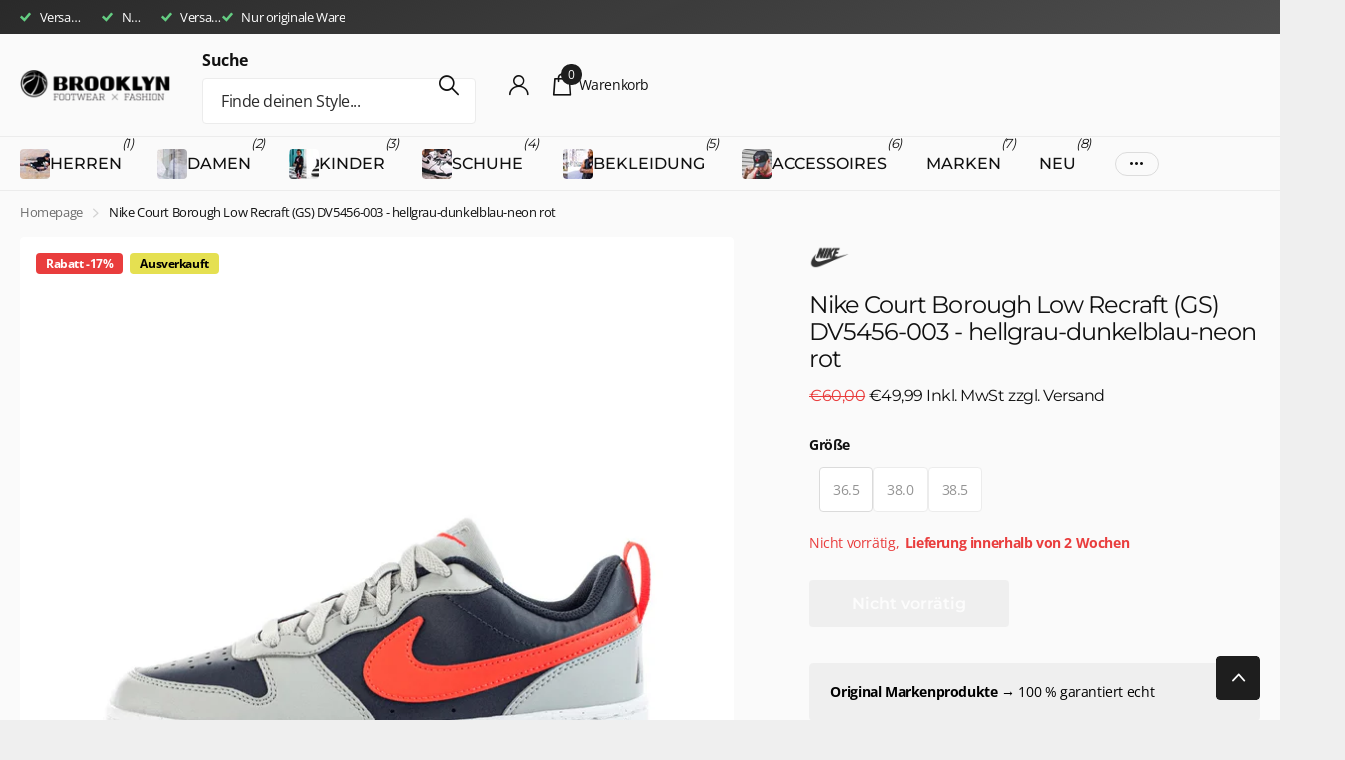

--- FILE ---
content_type: text/html; charset=utf-8
request_url: https://brooklyn-shop.de/products/nike-court-borough-low-recraft-gs-dv5456-003-hellgrau-dunkelblau-neon-rot
body_size: 58537
content:
<!doctype html>
<html lang="de" data-theme="xclusive" dir="ltr" class="no-js  btn-mobile-wide">
	<head>
		<meta charset="utf-8">
		<meta http-equiv="x-ua-compatible" content="ie=edge">
		<title>Nike Court Borough Low Recraft (GS) DV5456-003 - hellgrau-dunkelblau-n &ndash; Brooklyn Footwear x Fashion</title><meta name="description" content="GPSR-Informationen Hersteller, verantwortliche Person, Adresse: Nike European Logistics Center, Nikelaan 1, 2430 Laakdal, Elliott Hill elektronische Adresse: serviceinfo.de@nike.com Warn- und Sicherheitshinweise: keine Identifizierung des Produkts: siehe oben"><meta name="theme-color" content="">
		<meta name="MobileOptimized" content="320">
		<meta name="HandheldFriendly" content="true">
		<meta name="viewport" content="width=device-width, initial-scale=1, minimum-scale=1, maximum-scale=5, viewport-fit=cover, shrink-to-fit=no">
		<meta name="format-detection" content="telephone=no">
		<meta name="msapplication-config" content="//brooklyn-shop.de/cdn/shop/t/29/assets/browserconfig.xml?v=52024572095365081671747734366">
		<link rel="canonical" href="https://brooklyn-shop.de/products/nike-court-borough-low-recraft-gs-dv5456-003-hellgrau-dunkelblau-neon-rot">
		<link rel="preconnect" href="https://fonts.shopifycdn.com" crossorigin><link rel="preload" as="style" href="//brooklyn-shop.de/cdn/shop/t/29/assets/screen.css?v=27981194295114248331747734368">
		<link rel="preload" as="style" href="//brooklyn-shop.de/cdn/shop/t/29/assets/theme-xclusive.css?v=91891113314790250551747734368">
		<link rel="preload" as="style" href="//brooklyn-shop.de/cdn/shop/t/29/assets/screen-settings.css?v=61327164948102527611763558517">
		
		<link rel="preload" as="font" href="//brooklyn-shop.de/cdn/fonts/montserrat/montserrat_n4.81949fa0ac9fd2021e16436151e8eaa539321637.woff2" type="font/woff2" crossorigin>
    <link rel="preload" as="font" href="//brooklyn-shop.de/cdn/fonts/open_sans/opensans_n4.c32e4d4eca5273f6d4ee95ddf54b5bbb75fc9b61.woff2" type="font/woff2" crossorigin>
		<link rel="preload" as="font" href="//brooklyn-shop.de/cdn/shop/t/29/assets/xclusive.woff2?v=154911475873364033681747734368" crossorigin>
		<link media="screen" rel="stylesheet" href="//brooklyn-shop.de/cdn/shop/t/29/assets/screen.css?v=27981194295114248331747734368" id="core-css">
		<link media="screen" rel="stylesheet" href="//brooklyn-shop.de/cdn/shop/t/29/assets/theme-xclusive.css?v=91891113314790250551747734368" id="xclusive-css">
		<noscript><link rel="stylesheet" href="//brooklyn-shop.de/cdn/shop/t/29/assets/async-menu.css?v=155014583911830259811747734366"></noscript><link media="screen" rel="stylesheet" href="//brooklyn-shop.de/cdn/shop/t/29/assets/page-product.css?v=119493796049364278621747734368" id="product-css"><link media="screen" rel="stylesheet" href="//brooklyn-shop.de/cdn/shop/t/29/assets/screen-settings.css?v=61327164948102527611763558517" id="custom-css"><link rel="icon" href="//brooklyn-shop.de/cdn/shop/files/Brooklyn_Icon_Logo_blk.png?crop=center&height=32&v=1613698128&width=32" type="image/png">
			<link rel="mask-icon" href="safari-pinned-tab.svg" color="#333333">
			<link rel="apple-touch-icon" href="apple-touch-icon.png"><script>document.documentElement.classList.remove('no-js'); document.documentElement.classList.add('js');</script>
		<meta name="msapplication-config" content="//brooklyn-shop.de/cdn/shop/t/29/assets/browserconfig.xml?v=52024572095365081671747734366">
<meta property="og:title" content="Nike Court Borough Low Recraft (GS) DV5456-003 - hellgrau-dunkelblau-neon rot">
<meta property="og:type" content="product">
<meta property="og:description" content="GPSR-Informationen Hersteller, verantwortliche Person, Adresse: Nike European Logistics Center, Nikelaan 1, 2430 Laakdal, Elliott Hill elektronische Adresse: serviceinfo.de@nike.com Warn- und Sicherheitshinweise: keine Identifizierung des Produkts: siehe oben">
<meta property="og:site_name" content="Brooklyn Footwear x Fashion">
<meta property="og:url" content="https://brooklyn-shop.de/products/nike-court-borough-low-recraft-gs-dv5456-003-hellgrau-dunkelblau-neon-rot">

  
  <meta property="product:price:amount" content="€49,99">
  <meta property="og:price:amount" content="€49,99">
  <meta property="og:price:currency" content="EUR">
  <meta property="og:availability" content="out of stock" />

<meta property="og:image" content="//brooklyn-shop.de/cdn/shop/files/DV5456-003.jpg?crop=center&height=500&v=1703246745&width=600">

<meta name="twitter:title" content="Nike Court Borough Low Recraft (GS) DV5456-003 - hellgrau-dunkelblau-neon rot">
<meta name="twitter:description" content="GPSR-Informationen Hersteller, verantwortliche Person, Adresse: Nike European Logistics Center, Nikelaan 1, 2430 Laakdal, Elliott Hill elektronische Adresse: serviceinfo.de@nike.com Warn- und Sicherheitshinweise: keine Identifizierung des Produkts: siehe oben">
<meta name="twitter:site" content="Brooklyn Footwear x Fashion">

<meta property="twitter:image" content="//brooklyn-shop.de/cdn/shop/files/DV5456-003.jpg?crop=center&height=500&v=1703246745&width=600">
<script type="application/ld+json">
  [
      {
        "@context": "http://schema.org",
        "@type": "Product",
        "name": "Nike Court Borough Low Recraft (GS) DV5456-003 - hellgrau-dunkelblau-neon rot",
        "url": "https://brooklyn-shop.de/products/nike-court-borough-low-recraft-gs-dv5456-003-hellgrau-dunkelblau-neon-rot","brand": { "@type": "Brand", "name": "Nike" },"description": "GPSR-Informationen\r\nHersteller, verantwortliche Person, Adresse: Nike European Logistics Center, Nikelaan 1, 2430 Laakdal, Elliott Hill\r\nelektronische Adresse: serviceinfo.de@nike.com\r\nWarn- und Sicherheitshinweise: keine\r\nIdentifizierung des Produkts: siehe oben","image": "//brooklyn-shop.de/cdn/shop/files/DV5456-003.jpg?crop=center&height=500&v=1703246745&width=600","gtin8": "196969490447","sku": "DV5456-003 - 36.5","offers": {
          "@type": "Offer",
          "price": "49.99",
          "url": "https://brooklyn-shop.de/products/nike-court-borough-low-recraft-gs-dv5456-003-hellgrau-dunkelblau-neon-rot",
          "priceValidUntil": "2027-01-24",
          "priceCurrency": "EUR"}
        
      },
    {
      "@context": "http://schema.org/",
      "@type": "Organization",
      "url": "https://brooklyn-shop.de/products/nike-court-borough-low-recraft-gs-dv5456-003-hellgrau-dunkelblau-neon-rot",
      "name": "Brooklyn Footwear x Fashion",
      "legalName": "Brooklyn Footwear x Fashion",
      "description": "GPSR-Informationen Hersteller, verantwortliche Person, Adresse: Nike European Logistics Center, Nikelaan 1, 2430 Laakdal, Elliott Hill elektronische Adresse: serviceinfo.de@nike.com Warn- und Sicherheitshinweise: keine Identifizierung des Produkts: siehe oben","contactPoint": {
        "@type": "ContactPoint",
        "contactType": "Customer service",
        "telephone": "09112743284"
      },
      "address": {
        "@type": "PostalAddress",
        "streetAddress": "Hallplatz 2",
        "addressLocality": "Nürnberg",
        "postalCode": "90402",
        "addressCountry": "DE"
      }
    },
    {
      "@context": "http://schema.org",
      "@type": "WebSite",
      "url": "https://brooklyn-shop.de/products/nike-court-borough-low-recraft-gs-dv5456-003-hellgrau-dunkelblau-neon-rot",
      "name": "Brooklyn Footwear x Fashion",
      "description": "GPSR-Informationen Hersteller, verantwortliche Person, Adresse: Nike European Logistics Center, Nikelaan 1, 2430 Laakdal, Elliott Hill elektronische Adresse: serviceinfo.de@nike.com Warn- und Sicherheitshinweise: keine Identifizierung des Produkts: siehe oben",
      "author": [
        {
          "@type": "Organization",
          "url": "https://www.someoneyouknow.online",
          "name": "Someoneyouknow",
          "address": {
            "@type": "PostalAddress",
            "streetAddress": "Wilhelminaplein 25",
            "addressLocality": "Eindhoven",
            "addressRegion": "NB",
            "postalCode": "5611 HG",
            "addressCountry": "NL"
          }
        }
      ]
    }
  ]
</script>

    <script>window.performance && window.performance.mark && window.performance.mark('shopify.content_for_header.start');</script><meta name="google-site-verification" content="UhLvjdnsjUgYxql7zcoyt9-TNlbXcIVhMRaVuZCvcpM">
<meta name="facebook-domain-verification" content="l493hkhvfc4a5a844vxcrgfll31n4t">
<meta id="shopify-digital-wallet" name="shopify-digital-wallet" content="/5837946950/digital_wallets/dialog">
<meta name="shopify-checkout-api-token" content="a3cb280dbe9cd59b3d5cf7e6e18943c0">
<meta id="in-context-paypal-metadata" data-shop-id="5837946950" data-venmo-supported="false" data-environment="production" data-locale="de_DE" data-paypal-v4="true" data-currency="EUR">
<link rel="alternate" type="application/json+oembed" href="https://brooklyn-shop.de/products/nike-court-borough-low-recraft-gs-dv5456-003-hellgrau-dunkelblau-neon-rot.oembed">
<script async="async" src="/checkouts/internal/preloads.js?locale=de-DE"></script>
<link rel="preconnect" href="https://shop.app" crossorigin="anonymous">
<script async="async" src="https://shop.app/checkouts/internal/preloads.js?locale=de-DE&shop_id=5837946950" crossorigin="anonymous"></script>
<script id="apple-pay-shop-capabilities" type="application/json">{"shopId":5837946950,"countryCode":"DE","currencyCode":"EUR","merchantCapabilities":["supports3DS"],"merchantId":"gid:\/\/shopify\/Shop\/5837946950","merchantName":"Brooklyn Footwear x Fashion","requiredBillingContactFields":["postalAddress","email"],"requiredShippingContactFields":["postalAddress","email"],"shippingType":"shipping","supportedNetworks":["visa","maestro","masterCard"],"total":{"type":"pending","label":"Brooklyn Footwear x Fashion","amount":"1.00"},"shopifyPaymentsEnabled":true,"supportsSubscriptions":true}</script>
<script id="shopify-features" type="application/json">{"accessToken":"a3cb280dbe9cd59b3d5cf7e6e18943c0","betas":["rich-media-storefront-analytics"],"domain":"brooklyn-shop.de","predictiveSearch":true,"shopId":5837946950,"locale":"de"}</script>
<script>var Shopify = Shopify || {};
Shopify.shop = "brooklyn-footwear-x-fashion.myshopify.com";
Shopify.locale = "de";
Shopify.currency = {"active":"EUR","rate":"1.0"};
Shopify.country = "DE";
Shopify.theme = {"name":"Xclusive","id":182604005640,"schema_name":"Xclusive","schema_version":"2.4.0","theme_store_id":2221,"role":"main"};
Shopify.theme.handle = "null";
Shopify.theme.style = {"id":null,"handle":null};
Shopify.cdnHost = "brooklyn-shop.de/cdn";
Shopify.routes = Shopify.routes || {};
Shopify.routes.root = "/";</script>
<script type="module">!function(o){(o.Shopify=o.Shopify||{}).modules=!0}(window);</script>
<script>!function(o){function n(){var o=[];function n(){o.push(Array.prototype.slice.apply(arguments))}return n.q=o,n}var t=o.Shopify=o.Shopify||{};t.loadFeatures=n(),t.autoloadFeatures=n()}(window);</script>
<script>
  window.ShopifyPay = window.ShopifyPay || {};
  window.ShopifyPay.apiHost = "shop.app\/pay";
  window.ShopifyPay.redirectState = null;
</script>
<script id="shop-js-analytics" type="application/json">{"pageType":"product"}</script>
<script defer="defer" async type="module" src="//brooklyn-shop.de/cdn/shopifycloud/shop-js/modules/v2/client.init-shop-cart-sync_e98Ab_XN.de.esm.js"></script>
<script defer="defer" async type="module" src="//brooklyn-shop.de/cdn/shopifycloud/shop-js/modules/v2/chunk.common_Pcw9EP95.esm.js"></script>
<script defer="defer" async type="module" src="//brooklyn-shop.de/cdn/shopifycloud/shop-js/modules/v2/chunk.modal_CzmY4ZhL.esm.js"></script>
<script type="module">
  await import("//brooklyn-shop.de/cdn/shopifycloud/shop-js/modules/v2/client.init-shop-cart-sync_e98Ab_XN.de.esm.js");
await import("//brooklyn-shop.de/cdn/shopifycloud/shop-js/modules/v2/chunk.common_Pcw9EP95.esm.js");
await import("//brooklyn-shop.de/cdn/shopifycloud/shop-js/modules/v2/chunk.modal_CzmY4ZhL.esm.js");

  window.Shopify.SignInWithShop?.initShopCartSync?.({"fedCMEnabled":true,"windoidEnabled":true});

</script>
<script>
  window.Shopify = window.Shopify || {};
  if (!window.Shopify.featureAssets) window.Shopify.featureAssets = {};
  window.Shopify.featureAssets['shop-js'] = {"shop-cart-sync":["modules/v2/client.shop-cart-sync_DazCVyJ3.de.esm.js","modules/v2/chunk.common_Pcw9EP95.esm.js","modules/v2/chunk.modal_CzmY4ZhL.esm.js"],"init-fed-cm":["modules/v2/client.init-fed-cm_D0AulfmK.de.esm.js","modules/v2/chunk.common_Pcw9EP95.esm.js","modules/v2/chunk.modal_CzmY4ZhL.esm.js"],"shop-cash-offers":["modules/v2/client.shop-cash-offers_BISyWFEA.de.esm.js","modules/v2/chunk.common_Pcw9EP95.esm.js","modules/v2/chunk.modal_CzmY4ZhL.esm.js"],"shop-login-button":["modules/v2/client.shop-login-button_D_c1vx_E.de.esm.js","modules/v2/chunk.common_Pcw9EP95.esm.js","modules/v2/chunk.modal_CzmY4ZhL.esm.js"],"pay-button":["modules/v2/client.pay-button_CHADzJ4g.de.esm.js","modules/v2/chunk.common_Pcw9EP95.esm.js","modules/v2/chunk.modal_CzmY4ZhL.esm.js"],"shop-button":["modules/v2/client.shop-button_CQnD2U3v.de.esm.js","modules/v2/chunk.common_Pcw9EP95.esm.js","modules/v2/chunk.modal_CzmY4ZhL.esm.js"],"avatar":["modules/v2/client.avatar_BTnouDA3.de.esm.js"],"init-windoid":["modules/v2/client.init-windoid_CmA0-hrC.de.esm.js","modules/v2/chunk.common_Pcw9EP95.esm.js","modules/v2/chunk.modal_CzmY4ZhL.esm.js"],"init-shop-for-new-customer-accounts":["modules/v2/client.init-shop-for-new-customer-accounts_BCzC_Mib.de.esm.js","modules/v2/client.shop-login-button_D_c1vx_E.de.esm.js","modules/v2/chunk.common_Pcw9EP95.esm.js","modules/v2/chunk.modal_CzmY4ZhL.esm.js"],"init-shop-email-lookup-coordinator":["modules/v2/client.init-shop-email-lookup-coordinator_DYzOit4u.de.esm.js","modules/v2/chunk.common_Pcw9EP95.esm.js","modules/v2/chunk.modal_CzmY4ZhL.esm.js"],"init-shop-cart-sync":["modules/v2/client.init-shop-cart-sync_e98Ab_XN.de.esm.js","modules/v2/chunk.common_Pcw9EP95.esm.js","modules/v2/chunk.modal_CzmY4ZhL.esm.js"],"shop-toast-manager":["modules/v2/client.shop-toast-manager_Bc-1elH8.de.esm.js","modules/v2/chunk.common_Pcw9EP95.esm.js","modules/v2/chunk.modal_CzmY4ZhL.esm.js"],"init-customer-accounts":["modules/v2/client.init-customer-accounts_CqlRHmZs.de.esm.js","modules/v2/client.shop-login-button_D_c1vx_E.de.esm.js","modules/v2/chunk.common_Pcw9EP95.esm.js","modules/v2/chunk.modal_CzmY4ZhL.esm.js"],"init-customer-accounts-sign-up":["modules/v2/client.init-customer-accounts-sign-up_DZmBw6yB.de.esm.js","modules/v2/client.shop-login-button_D_c1vx_E.de.esm.js","modules/v2/chunk.common_Pcw9EP95.esm.js","modules/v2/chunk.modal_CzmY4ZhL.esm.js"],"shop-follow-button":["modules/v2/client.shop-follow-button_Cx-w7rSq.de.esm.js","modules/v2/chunk.common_Pcw9EP95.esm.js","modules/v2/chunk.modal_CzmY4ZhL.esm.js"],"checkout-modal":["modules/v2/client.checkout-modal_Djjmh8qM.de.esm.js","modules/v2/chunk.common_Pcw9EP95.esm.js","modules/v2/chunk.modal_CzmY4ZhL.esm.js"],"shop-login":["modules/v2/client.shop-login_DMZMgoZf.de.esm.js","modules/v2/chunk.common_Pcw9EP95.esm.js","modules/v2/chunk.modal_CzmY4ZhL.esm.js"],"lead-capture":["modules/v2/client.lead-capture_SqejaEd8.de.esm.js","modules/v2/chunk.common_Pcw9EP95.esm.js","modules/v2/chunk.modal_CzmY4ZhL.esm.js"],"payment-terms":["modules/v2/client.payment-terms_DUeEqFTJ.de.esm.js","modules/v2/chunk.common_Pcw9EP95.esm.js","modules/v2/chunk.modal_CzmY4ZhL.esm.js"]};
</script>
<script>(function() {
  var isLoaded = false;
  function asyncLoad() {
    if (isLoaded) return;
    isLoaded = true;
    var urls = ["https:\/\/chimpstatic.com\/mcjs-connected\/js\/users\/7bddf94558376bf76c45b204f\/a08eb23c59964c2feec509029.js?shop=brooklyn-footwear-x-fashion.myshopify.com","https:\/\/cdn1.avada.io\/flying-pages\/module.js?shop=brooklyn-footwear-x-fashion.myshopify.com","https:\/\/seo.apps.avada.io\/avada-seo-installed.js?shop=brooklyn-footwear-x-fashion.myshopify.com","\/\/cdn.shopify.com\/proxy\/5e42ce8cda2dcf795eb8c1e43b36313087c776dfe44381f8f945b241912c0b49\/wbgspapp.webgains.com\/landing.js?programId=276985\u0026shop=brooklyn-footwear-x-fashion.myshopify.com\u0026sp-cache-control=cHVibGljLCBtYXgtYWdlPTkwMA","https:\/\/ecommplugins-scripts.trustpilot.com\/v2.1\/js\/header.min.js?settings=eyJrZXkiOiJxbXViUXlBa1RJbFRYbTVtIiwicyI6InNrdSJ9\u0026shop=brooklyn-footwear-x-fashion.myshopify.com","https:\/\/ecommplugins-trustboxsettings.trustpilot.com\/brooklyn-footwear-x-fashion.myshopify.com.js?settings=1731506423264\u0026shop=brooklyn-footwear-x-fashion.myshopify.com"];
    for (var i = 0; i < urls.length; i++) {
      var s = document.createElement('script');
      s.type = 'text/javascript';
      s.async = true;
      s.src = urls[i];
      var x = document.getElementsByTagName('script')[0];
      x.parentNode.insertBefore(s, x);
    }
  };
  if(window.attachEvent) {
    window.attachEvent('onload', asyncLoad);
  } else {
    window.addEventListener('load', asyncLoad, false);
  }
})();</script>
<script id="__st">var __st={"a":5837946950,"offset":3600,"reqid":"959adf67-7f59-40ff-b048-292e2e9fb8f0-1769262940","pageurl":"brooklyn-shop.de\/products\/nike-court-borough-low-recraft-gs-dv5456-003-hellgrau-dunkelblau-neon-rot","u":"1cb53657498b","p":"product","rtyp":"product","rid":8394832871688};</script>
<script>window.ShopifyPaypalV4VisibilityTracking = true;</script>
<script id="captcha-bootstrap">!function(){'use strict';const t='contact',e='account',n='new_comment',o=[[t,t],['blogs',n],['comments',n],[t,'customer']],c=[[e,'customer_login'],[e,'guest_login'],[e,'recover_customer_password'],[e,'create_customer']],r=t=>t.map((([t,e])=>`form[action*='/${t}']:not([data-nocaptcha='true']) input[name='form_type'][value='${e}']`)).join(','),a=t=>()=>t?[...document.querySelectorAll(t)].map((t=>t.form)):[];function s(){const t=[...o],e=r(t);return a(e)}const i='password',u='form_key',d=['recaptcha-v3-token','g-recaptcha-response','h-captcha-response',i],f=()=>{try{return window.sessionStorage}catch{return}},m='__shopify_v',_=t=>t.elements[u];function p(t,e,n=!1){try{const o=window.sessionStorage,c=JSON.parse(o.getItem(e)),{data:r}=function(t){const{data:e,action:n}=t;return t[m]||n?{data:e,action:n}:{data:t,action:n}}(c);for(const[e,n]of Object.entries(r))t.elements[e]&&(t.elements[e].value=n);n&&o.removeItem(e)}catch(o){console.error('form repopulation failed',{error:o})}}const l='form_type',E='cptcha';function T(t){t.dataset[E]=!0}const w=window,h=w.document,L='Shopify',v='ce_forms',y='captcha';let A=!1;((t,e)=>{const n=(g='f06e6c50-85a8-45c8-87d0-21a2b65856fe',I='https://cdn.shopify.com/shopifycloud/storefront-forms-hcaptcha/ce_storefront_forms_captcha_hcaptcha.v1.5.2.iife.js',D={infoText:'Durch hCaptcha geschützt',privacyText:'Datenschutz',termsText:'Allgemeine Geschäftsbedingungen'},(t,e,n)=>{const o=w[L][v],c=o.bindForm;if(c)return c(t,g,e,D).then(n);var r;o.q.push([[t,g,e,D],n]),r=I,A||(h.body.append(Object.assign(h.createElement('script'),{id:'captcha-provider',async:!0,src:r})),A=!0)});var g,I,D;w[L]=w[L]||{},w[L][v]=w[L][v]||{},w[L][v].q=[],w[L][y]=w[L][y]||{},w[L][y].protect=function(t,e){n(t,void 0,e),T(t)},Object.freeze(w[L][y]),function(t,e,n,w,h,L){const[v,y,A,g]=function(t,e,n){const i=e?o:[],u=t?c:[],d=[...i,...u],f=r(d),m=r(i),_=r(d.filter((([t,e])=>n.includes(e))));return[a(f),a(m),a(_),s()]}(w,h,L),I=t=>{const e=t.target;return e instanceof HTMLFormElement?e:e&&e.form},D=t=>v().includes(t);t.addEventListener('submit',(t=>{const e=I(t);if(!e)return;const n=D(e)&&!e.dataset.hcaptchaBound&&!e.dataset.recaptchaBound,o=_(e),c=g().includes(e)&&(!o||!o.value);(n||c)&&t.preventDefault(),c&&!n&&(function(t){try{if(!f())return;!function(t){const e=f();if(!e)return;const n=_(t);if(!n)return;const o=n.value;o&&e.removeItem(o)}(t);const e=Array.from(Array(32),(()=>Math.random().toString(36)[2])).join('');!function(t,e){_(t)||t.append(Object.assign(document.createElement('input'),{type:'hidden',name:u})),t.elements[u].value=e}(t,e),function(t,e){const n=f();if(!n)return;const o=[...t.querySelectorAll(`input[type='${i}']`)].map((({name:t})=>t)),c=[...d,...o],r={};for(const[a,s]of new FormData(t).entries())c.includes(a)||(r[a]=s);n.setItem(e,JSON.stringify({[m]:1,action:t.action,data:r}))}(t,e)}catch(e){console.error('failed to persist form',e)}}(e),e.submit())}));const S=(t,e)=>{t&&!t.dataset[E]&&(n(t,e.some((e=>e===t))),T(t))};for(const o of['focusin','change'])t.addEventListener(o,(t=>{const e=I(t);D(e)&&S(e,y())}));const B=e.get('form_key'),M=e.get(l),P=B&&M;t.addEventListener('DOMContentLoaded',(()=>{const t=y();if(P)for(const e of t)e.elements[l].value===M&&p(e,B);[...new Set([...A(),...v().filter((t=>'true'===t.dataset.shopifyCaptcha))])].forEach((e=>S(e,t)))}))}(h,new URLSearchParams(w.location.search),n,t,e,['guest_login'])})(!0,!0)}();</script>
<script integrity="sha256-4kQ18oKyAcykRKYeNunJcIwy7WH5gtpwJnB7kiuLZ1E=" data-source-attribution="shopify.loadfeatures" defer="defer" src="//brooklyn-shop.de/cdn/shopifycloud/storefront/assets/storefront/load_feature-a0a9edcb.js" crossorigin="anonymous"></script>
<script crossorigin="anonymous" defer="defer" src="//brooklyn-shop.de/cdn/shopifycloud/storefront/assets/shopify_pay/storefront-65b4c6d7.js?v=20250812"></script>
<script data-source-attribution="shopify.dynamic_checkout.dynamic.init">var Shopify=Shopify||{};Shopify.PaymentButton=Shopify.PaymentButton||{isStorefrontPortableWallets:!0,init:function(){window.Shopify.PaymentButton.init=function(){};var t=document.createElement("script");t.src="https://brooklyn-shop.de/cdn/shopifycloud/portable-wallets/latest/portable-wallets.de.js",t.type="module",document.head.appendChild(t)}};
</script>
<script data-source-attribution="shopify.dynamic_checkout.buyer_consent">
  function portableWalletsHideBuyerConsent(e){var t=document.getElementById("shopify-buyer-consent"),n=document.getElementById("shopify-subscription-policy-button");t&&n&&(t.classList.add("hidden"),t.setAttribute("aria-hidden","true"),n.removeEventListener("click",e))}function portableWalletsShowBuyerConsent(e){var t=document.getElementById("shopify-buyer-consent"),n=document.getElementById("shopify-subscription-policy-button");t&&n&&(t.classList.remove("hidden"),t.removeAttribute("aria-hidden"),n.addEventListener("click",e))}window.Shopify?.PaymentButton&&(window.Shopify.PaymentButton.hideBuyerConsent=portableWalletsHideBuyerConsent,window.Shopify.PaymentButton.showBuyerConsent=portableWalletsShowBuyerConsent);
</script>
<script data-source-attribution="shopify.dynamic_checkout.cart.bootstrap">document.addEventListener("DOMContentLoaded",(function(){function t(){return document.querySelector("shopify-accelerated-checkout-cart, shopify-accelerated-checkout")}if(t())Shopify.PaymentButton.init();else{new MutationObserver((function(e,n){t()&&(Shopify.PaymentButton.init(),n.disconnect())})).observe(document.body,{childList:!0,subtree:!0})}}));
</script>
<script id='scb4127' type='text/javascript' async='' src='https://brooklyn-shop.de/cdn/shopifycloud/privacy-banner/storefront-banner.js'></script><link id="shopify-accelerated-checkout-styles" rel="stylesheet" media="screen" href="https://brooklyn-shop.de/cdn/shopifycloud/portable-wallets/latest/accelerated-checkout-backwards-compat.css" crossorigin="anonymous">
<style id="shopify-accelerated-checkout-cart">
        #shopify-buyer-consent {
  margin-top: 1em;
  display: inline-block;
  width: 100%;
}

#shopify-buyer-consent.hidden {
  display: none;
}

#shopify-subscription-policy-button {
  background: none;
  border: none;
  padding: 0;
  text-decoration: underline;
  font-size: inherit;
  cursor: pointer;
}

#shopify-subscription-policy-button::before {
  box-shadow: none;
}

      </style>

<script>window.performance && window.performance.mark && window.performance.mark('shopify.content_for_header.end');</script>
		
		<style data-shopify>
			:root {
				--scheme-1:                      #ffffff;
				--scheme-1_solid:                #ffffff;
				--scheme-1_bg:                   var(--scheme-1);
				--scheme-1_bg_dark:              var(--scheme-1_bg);
				--scheme-1_bg_var:               var(--scheme-1_bg_dark);
				--scheme-1_bg_secondary:         #f4f4f4;
				--scheme-1_fg:                   #000000;
				--scheme-1_fg_sat:               #bfbfbf;
				--scheme-1_title:                #020202;
				--scheme-1_title_solid:          #020202;

				--scheme-1_primary_btn_bg:       #000000;
				--scheme-1_primary_btn_bg_dark:  #000000;
				--scheme-1_primary_btn_fg:       #ffffff;
				--scheme-1_secondary_btn_bg:     #ffffff;
				--scheme-1_secondary_btn_bg_dark:#ededed;
				--scheme-1_secondary_btn_fg:     #000000;
				--scheme-1_tertiary_btn_bg:      #e5e5e5;
				--scheme-1_tertiary_btn_bg_dark: #d3d3d3;
				--scheme-1_tertiary_btn_fg:      #000000;
				--scheme-1_btn_bg:       		var(--scheme-1_primary_btn_bg);
				--scheme-1_btn_bg_dark:  		var(--scheme-1_primary_btn_bg_dark);
				--scheme-1_btn_fg:       		var(--scheme-1_primary_btn_fg);
				--scheme-1_bd:                   #ececec;
				--scheme-1_input_bg:             #ffffff;
				--scheme-1_input_fg:             #000000;
				--scheme-1_input_pl:             #1a1a1a;
				--scheme-1_accent:               #020202;
				--scheme-1_accent_gradient:      linear-gradient(346deg, rgba(156, 0, 98, 1) 4%, rgba(245, 0, 122, 1) 100%);
				
				}
				[class^="palette-scheme-1"] select,
				[class^="palette-scheme-1"] .bv_atual,
				#root #content [class^="palette-scheme-1"] .f8sr select {
				background-image: url("data:image/svg+xml,%3Csvg xmlns='http://www.w3.org/2000/svg' xml:space='preserve' style='enable-background:new 0 0 12.7 7.7' viewBox='0 0 12.7 7.7' fill='%23000000'%3E%3Cpath d='M.3.2c.4-.3.9-.3 1.2.1l4.7 5.3 5-5.3c.3-.3.9-.4 1.2 0 .3.3.4.9 0 1.2l-5.7 6c-.1.1-.3.2-.5.2s-.5-.1-.6-.3l-5.3-6C-.1 1.1-.1.5.3.2z'/%3E%3C/svg%3E");
				}
				
				
				[class^="palette-scheme-1"] select:focus,
				#root #content [class^="palette-scheme-1"] .f8sr select:focus {
				background-image: url("data:image/svg+xml,%3Csvg xmlns='http://www.w3.org/2000/svg' xml:space='preserve' style='enable-background:new 0 0 12.7 7.7' viewBox='0 0 12.7 7.7' fill='%23000000'%3E%3Cpath d='M12.4 7.5c-.4.3-.9.3-1.2-.1L6.5 2.1l-5 5.3c-.3.3-.9.4-1.2 0-.3-.3-.4-.9 0-1.2L6 .2c.1-.1.3-.2.5-.2.3 0 .5.1.6.3l5.3 6c.4.3.4.9 0 1.2z'/%3E%3C/svg%3E");
				}
				[class^="palette-scheme-1"], [data-active-content*="scheme-1"] {
				--primary_bg:             var(--scheme-1_bg);
				--bg_secondary:           var(--scheme-1_bg_secondary);
				--primary_text:           var(--scheme-1_fg);
				--primary_text_h:         var(--scheme-1_title);
				--headings_text:          var(--primary_text_h);
				--headings_text_solid:    var(--scheme-1_title_solid);
				--primary_bg_btn:         var(--scheme-1_primary_btn_bg);
				--primary_bg_btn_dark:    var(--scheme-1_primary_btn_bg_dark);
				--primary_btn_text:       var(--scheme-1_primary_btn_fg);
				--secondary_bg_btn:       var(--scheme-1_secondary_btn_bg);
				--secondary_bg_btn_dark:  var(--scheme-1_secondary_btn_bg_dark);
				--secondary_btn_text:     var(--scheme-1_secondary_btn_fg);
				--tertiary_bg_btn:        var(--scheme-1_tertiary_btn_bg);
				--tertiary_bg_btn_dark:   var(--scheme-1_tertiary_btn_bg_dark);
				--tertiary_btn_text:      var(--scheme-1_tertiary_btn_fg);
				--custom_input_bg:        var(--scheme-1_input_bg);
				--custom_input_fg:        var(--scheme-1_input_fg);
				--custom_input_pl:        var(--scheme-1_input_pl);
				--custom_input_bd:        var(--scheme-1_bd);
				--custom_bd:              var(--custom_input_bd);
				--secondary_bg: 		  var(--primary_bg_btn);
				--accent:                 var(--scheme-1_accent);
				--accent_gradient:        var(--scheme-1_accent_gradient);
				--primary_text_brightness:var(--scheme-1_fg_brightness);
				}
				
			:root {
				--scheme-2:                      #15ca10;
				--scheme-2_solid:                #15ca10;
				--scheme-2_bg:                   var(--scheme-2);
				--scheme-2_bg_dark:              #14c10f;
				--scheme-2_bg_var:               var(--scheme-2_bg_dark);
				--scheme-2_bg_secondary:         #ffffff;
				--scheme-2_fg:                   #ffffff;
				--scheme-2_fg_sat:               #ffffff;
				--scheme-2_title:                #ffffff;
				--scheme-2_title_solid:          #ffffff;

				--scheme-2_primary_btn_bg:       #ffffff;
				--scheme-2_primary_btn_bg_dark:  #ededed;
				--scheme-2_primary_btn_fg:       #000000;
				--scheme-2_secondary_btn_bg:     #000000;
				--scheme-2_secondary_btn_bg_dark:#000000;
				--scheme-2_secondary_btn_fg:     #ffffff;
				--scheme-2_tertiary_btn_bg:      #e5dbed;
				--scheme-2_tertiary_btn_bg_dark: #d4c3e1;
				--scheme-2_tertiary_btn_fg:      #ffffff;
				--scheme-2_btn_bg:       		var(--scheme-2_primary_btn_bg);
				--scheme-2_btn_bg_dark:  		var(--scheme-2_primary_btn_bg_dark);
				--scheme-2_btn_fg:       		var(--scheme-2_primary_btn_fg);
				--scheme-2_bd:                   #ececec;
				--scheme-2_input_bg:             #ffffff;
				--scheme-2_input_fg:             #000000;
				--scheme-2_input_pl:             #1a1a1a;
				--scheme-2_accent:               #ffffff;
				--scheme-2_accent_gradient:      #ffffff;
				
				}
				[class^="palette-scheme-2"] select,
				[class^="palette-scheme-2"] .bv_atual,
				#root #content [class^="palette-scheme-2"] .f8sr select {
				background-image: url("data:image/svg+xml,%3Csvg xmlns='http://www.w3.org/2000/svg' xml:space='preserve' style='enable-background:new 0 0 12.7 7.7' viewBox='0 0 12.7 7.7' fill='%23000000'%3E%3Cpath d='M.3.2c.4-.3.9-.3 1.2.1l4.7 5.3 5-5.3c.3-.3.9-.4 1.2 0 .3.3.4.9 0 1.2l-5.7 6c-.1.1-.3.2-.5.2s-.5-.1-.6-.3l-5.3-6C-.1 1.1-.1.5.3.2z'/%3E%3C/svg%3E");
				}
				
				
				[class^="palette-scheme-2"] select:focus,
				#root #content [class^="palette-scheme-2"] .f8sr select:focus {
				background-image: url("data:image/svg+xml,%3Csvg xmlns='http://www.w3.org/2000/svg' xml:space='preserve' style='enable-background:new 0 0 12.7 7.7' viewBox='0 0 12.7 7.7' fill='%23000000'%3E%3Cpath d='M12.4 7.5c-.4.3-.9.3-1.2-.1L6.5 2.1l-5 5.3c-.3.3-.9.4-1.2 0-.3-.3-.4-.9 0-1.2L6 .2c.1-.1.3-.2.5-.2.3 0 .5.1.6.3l5.3 6c.4.3.4.9 0 1.2z'/%3E%3C/svg%3E");
				}
				[class^="palette-scheme-2"], [data-active-content*="scheme-2"] {
				--primary_bg:             var(--scheme-2_bg);
				--bg_secondary:           var(--scheme-2_bg_secondary);
				--primary_text:           var(--scheme-2_fg);
				--primary_text_h:         var(--scheme-2_title);
				--headings_text:          var(--primary_text_h);
				--headings_text_solid:    var(--scheme-2_title_solid);
				--primary_bg_btn:         var(--scheme-2_primary_btn_bg);
				--primary_bg_btn_dark:    var(--scheme-2_primary_btn_bg_dark);
				--primary_btn_text:       var(--scheme-2_primary_btn_fg);
				--secondary_bg_btn:       var(--scheme-2_secondary_btn_bg);
				--secondary_bg_btn_dark:  var(--scheme-2_secondary_btn_bg_dark);
				--secondary_btn_text:     var(--scheme-2_secondary_btn_fg);
				--tertiary_bg_btn:        var(--scheme-2_tertiary_btn_bg);
				--tertiary_bg_btn_dark:   var(--scheme-2_tertiary_btn_bg_dark);
				--tertiary_btn_text:      var(--scheme-2_tertiary_btn_fg);
				--custom_input_bg:        var(--scheme-2_input_bg);
				--custom_input_fg:        var(--scheme-2_input_fg);
				--custom_input_pl:        var(--scheme-2_input_pl);
				--custom_input_bd:        var(--scheme-2_bd);
				--custom_bd:              var(--custom_input_bd);
				--secondary_bg: 		  var(--primary_bg_btn);
				--accent:                 var(--scheme-2_accent);
				--accent_gradient:        var(--scheme-2_accent_gradient);
				--primary_text_brightness:var(--scheme-2_fg_brightness);
				}
				
			:root {
				--scheme-3:                      #efefef;
				--scheme-3_solid:                #efefef;
				--scheme-3_bg:                   var(--scheme-3);
				--scheme-3_bg_dark:              #eaeaea;
				--scheme-3_bg_var:               var(--scheme-3_bg_dark);
				--scheme-3_bg_secondary:         #ffffff;
				--scheme-3_fg:                   #000000;
				--scheme-3_fg_sat:               #bfbfbf;
				--scheme-3_title:                #000000;
				--scheme-3_title_solid:          #000000;

				--scheme-3_primary_btn_bg:       #000000;
				--scheme-3_primary_btn_bg_dark:  #000000;
				--scheme-3_primary_btn_fg:       #ffffff;
				--scheme-3_secondary_btn_bg:     #ffffff;
				--scheme-3_secondary_btn_bg_dark:#ededed;
				--scheme-3_secondary_btn_fg:     #000000;
				--scheme-3_tertiary_btn_bg:      #000000;
				--scheme-3_tertiary_btn_bg_dark: #000000;
				--scheme-3_tertiary_btn_fg:      #ffffff;
				--scheme-3_btn_bg:       		var(--scheme-3_primary_btn_bg);
				--scheme-3_btn_bg_dark:  		var(--scheme-3_primary_btn_bg_dark);
				--scheme-3_btn_fg:       		var(--scheme-3_primary_btn_fg);
				--scheme-3_bd:                   #efefef;
				--scheme-3_input_bg:             #ffffff;
				--scheme-3_input_fg:             #000000;
				--scheme-3_input_pl:             #1a1a1a;
				--scheme-3_accent:               #020202;
				--scheme-3_accent_gradient:      #020202;
				
				}
				[class^="palette-scheme-3"] select,
				[class^="palette-scheme-3"] .bv_atual,
				#root #content [class^="palette-scheme-3"] .f8sr select {
				background-image: url("data:image/svg+xml,%3Csvg xmlns='http://www.w3.org/2000/svg' xml:space='preserve' style='enable-background:new 0 0 12.7 7.7' viewBox='0 0 12.7 7.7' fill='%23000000'%3E%3Cpath d='M.3.2c.4-.3.9-.3 1.2.1l4.7 5.3 5-5.3c.3-.3.9-.4 1.2 0 .3.3.4.9 0 1.2l-5.7 6c-.1.1-.3.2-.5.2s-.5-.1-.6-.3l-5.3-6C-.1 1.1-.1.5.3.2z'/%3E%3C/svg%3E");
				}
				
				
				[class^="palette-scheme-3"] select:focus,
				#root #content [class^="palette-scheme-3"] .f8sr select:focus {
				background-image: url("data:image/svg+xml,%3Csvg xmlns='http://www.w3.org/2000/svg' xml:space='preserve' style='enable-background:new 0 0 12.7 7.7' viewBox='0 0 12.7 7.7' fill='%23000000'%3E%3Cpath d='M12.4 7.5c-.4.3-.9.3-1.2-.1L6.5 2.1l-5 5.3c-.3.3-.9.4-1.2 0-.3-.3-.4-.9 0-1.2L6 .2c.1-.1.3-.2.5-.2.3 0 .5.1.6.3l5.3 6c.4.3.4.9 0 1.2z'/%3E%3C/svg%3E");
				}
				[class^="palette-scheme-3"], [data-active-content*="scheme-3"] {
				--primary_bg:             var(--scheme-3_bg);
				--bg_secondary:           var(--scheme-3_bg_secondary);
				--primary_text:           var(--scheme-3_fg);
				--primary_text_h:         var(--scheme-3_title);
				--headings_text:          var(--primary_text_h);
				--headings_text_solid:    var(--scheme-3_title_solid);
				--primary_bg_btn:         var(--scheme-3_primary_btn_bg);
				--primary_bg_btn_dark:    var(--scheme-3_primary_btn_bg_dark);
				--primary_btn_text:       var(--scheme-3_primary_btn_fg);
				--secondary_bg_btn:       var(--scheme-3_secondary_btn_bg);
				--secondary_bg_btn_dark:  var(--scheme-3_secondary_btn_bg_dark);
				--secondary_btn_text:     var(--scheme-3_secondary_btn_fg);
				--tertiary_bg_btn:        var(--scheme-3_tertiary_btn_bg);
				--tertiary_bg_btn_dark:   var(--scheme-3_tertiary_btn_bg_dark);
				--tertiary_btn_text:      var(--scheme-3_tertiary_btn_fg);
				--custom_input_bg:        var(--scheme-3_input_bg);
				--custom_input_fg:        var(--scheme-3_input_fg);
				--custom_input_pl:        var(--scheme-3_input_pl);
				--custom_input_bd:        var(--scheme-3_bd);
				--custom_bd:              var(--custom_input_bd);
				--secondary_bg: 		  var(--primary_bg_btn);
				--accent:                 var(--scheme-3_accent);
				--accent_gradient:        var(--scheme-3_accent_gradient);
				--primary_text_brightness:var(--scheme-3_fg_brightness);
				}
				
			:root {
				--scheme-4:                      #636363;
				--scheme-4_solid:                #636363;
				--scheme-4_bg:                   var(--scheme-4);
				--scheme-4_bg_dark:              #5e5e5e;
				--scheme-4_bg_var:               var(--scheme-4_bg_dark);
				--scheme-4_bg_secondary:         #8a8a9e;
				--scheme-4_fg:                   #ffffff;
				--scheme-4_fg_sat:               #ffffff;
				--scheme-4_title:                #ffffff;
				--scheme-4_title_solid:          #ffffff;

				--scheme-4_primary_btn_bg:       #ffffff;
				--scheme-4_primary_btn_bg_dark:  #ededed;
				--scheme-4_primary_btn_fg:       #000000;
				--scheme-4_secondary_btn_bg:     #e5dbed;
				--scheme-4_secondary_btn_bg_dark:#d4c3e1;
				--scheme-4_secondary_btn_fg:     #000000;
				--scheme-4_tertiary_btn_bg:      #ffffff;
				--scheme-4_tertiary_btn_bg_dark: #ededed;
				--scheme-4_tertiary_btn_fg:      #000000;
				--scheme-4_btn_bg:       		var(--scheme-4_primary_btn_bg);
				--scheme-4_btn_bg_dark:  		var(--scheme-4_primary_btn_bg_dark);
				--scheme-4_btn_fg:       		var(--scheme-4_primary_btn_fg);
				--scheme-4_bd:                   #e5e5e5;
				--scheme-4_input_bg:             #ffffff;
				--scheme-4_input_fg:             #000000;
				--scheme-4_input_pl:             #1a1a1a;
				--scheme-4_accent:               #ffffff;
				--scheme-4_accent_gradient:      #ffffff;
				
				}
				[class^="palette-scheme-4"] select,
				[class^="palette-scheme-4"] .bv_atual,
				#root #content [class^="palette-scheme-4"] .f8sr select {
				background-image: url("data:image/svg+xml,%3Csvg xmlns='http://www.w3.org/2000/svg' xml:space='preserve' style='enable-background:new 0 0 12.7 7.7' viewBox='0 0 12.7 7.7' fill='%23000000'%3E%3Cpath d='M.3.2c.4-.3.9-.3 1.2.1l4.7 5.3 5-5.3c.3-.3.9-.4 1.2 0 .3.3.4.9 0 1.2l-5.7 6c-.1.1-.3.2-.5.2s-.5-.1-.6-.3l-5.3-6C-.1 1.1-.1.5.3.2z'/%3E%3C/svg%3E");
				}
				
				
				[class^="palette-scheme-4"] select:focus,
				#root #content [class^="palette-scheme-4"] .f8sr select:focus {
				background-image: url("data:image/svg+xml,%3Csvg xmlns='http://www.w3.org/2000/svg' xml:space='preserve' style='enable-background:new 0 0 12.7 7.7' viewBox='0 0 12.7 7.7' fill='%23000000'%3E%3Cpath d='M12.4 7.5c-.4.3-.9.3-1.2-.1L6.5 2.1l-5 5.3c-.3.3-.9.4-1.2 0-.3-.3-.4-.9 0-1.2L6 .2c.1-.1.3-.2.5-.2.3 0 .5.1.6.3l5.3 6c.4.3.4.9 0 1.2z'/%3E%3C/svg%3E");
				}
				[class^="palette-scheme-4"], [data-active-content*="scheme-4"] {
				--primary_bg:             var(--scheme-4_bg);
				--bg_secondary:           var(--scheme-4_bg_secondary);
				--primary_text:           var(--scheme-4_fg);
				--primary_text_h:         var(--scheme-4_title);
				--headings_text:          var(--primary_text_h);
				--headings_text_solid:    var(--scheme-4_title_solid);
				--primary_bg_btn:         var(--scheme-4_primary_btn_bg);
				--primary_bg_btn_dark:    var(--scheme-4_primary_btn_bg_dark);
				--primary_btn_text:       var(--scheme-4_primary_btn_fg);
				--secondary_bg_btn:       var(--scheme-4_secondary_btn_bg);
				--secondary_bg_btn_dark:  var(--scheme-4_secondary_btn_bg_dark);
				--secondary_btn_text:     var(--scheme-4_secondary_btn_fg);
				--tertiary_bg_btn:        var(--scheme-4_tertiary_btn_bg);
				--tertiary_bg_btn_dark:   var(--scheme-4_tertiary_btn_bg_dark);
				--tertiary_btn_text:      var(--scheme-4_tertiary_btn_fg);
				--custom_input_bg:        var(--scheme-4_input_bg);
				--custom_input_fg:        var(--scheme-4_input_fg);
				--custom_input_pl:        var(--scheme-4_input_pl);
				--custom_input_bd:        var(--scheme-4_bd);
				--custom_bd:              var(--custom_input_bd);
				--secondary_bg: 		  var(--primary_bg_btn);
				--accent:                 var(--scheme-4_accent);
				--accent_gradient:        var(--scheme-4_accent_gradient);
				--primary_text_brightness:var(--scheme-4_fg_brightness);
				}
				
			:root {
				--scheme-5:                      #020202;
				--scheme-5_solid:                #020202;
				--scheme-5_bg:                   var(--scheme-5);
				--scheme-5_bg_dark:              #000000;
				--scheme-5_bg_var:               var(--scheme-5_bg_dark);
				--scheme-5_bg_secondary:         #e5dbed;
				--scheme-5_fg:                   #ffffff;
				--scheme-5_fg_sat:               #ffffff;
				--scheme-5_title:                #ffffff;
				--scheme-5_title_solid:          #ffffff;

				--scheme-5_primary_btn_bg:       #ffffff;
				--scheme-5_primary_btn_bg_dark:  #ededed;
				--scheme-5_primary_btn_fg:       #000000;
				--scheme-5_secondary_btn_bg:     #ffffff;
				--scheme-5_secondary_btn_bg_dark:#ededed;
				--scheme-5_secondary_btn_fg:     #000000;
				--scheme-5_tertiary_btn_bg:      #e5dbed;
				--scheme-5_tertiary_btn_bg_dark: #d4c3e1;
				--scheme-5_tertiary_btn_fg:      #000000;
				--scheme-5_btn_bg:       		var(--scheme-5_primary_btn_bg);
				--scheme-5_btn_bg_dark:  		var(--scheme-5_primary_btn_bg_dark);
				--scheme-5_btn_fg:       		var(--scheme-5_primary_btn_fg);
				--scheme-5_bd:                   #e5e5e5;
				--scheme-5_input_bg:             #ffffff;
				--scheme-5_input_fg:             #000000;
				--scheme-5_input_pl:             #1a1a1a;
				--scheme-5_accent:               #ffffff;
				--scheme-5_accent_gradient:      #ffffff;
				
				}
				[class^="palette-scheme-5"] select,
				[class^="palette-scheme-5"] .bv_atual,
				#root #content [class^="palette-scheme-5"] .f8sr select {
				background-image: url("data:image/svg+xml,%3Csvg xmlns='http://www.w3.org/2000/svg' xml:space='preserve' style='enable-background:new 0 0 12.7 7.7' viewBox='0 0 12.7 7.7' fill='%23000000'%3E%3Cpath d='M.3.2c.4-.3.9-.3 1.2.1l4.7 5.3 5-5.3c.3-.3.9-.4 1.2 0 .3.3.4.9 0 1.2l-5.7 6c-.1.1-.3.2-.5.2s-.5-.1-.6-.3l-5.3-6C-.1 1.1-.1.5.3.2z'/%3E%3C/svg%3E");
				}
				
				
				[class^="palette-scheme-5"] select:focus,
				#root #content [class^="palette-scheme-5"] .f8sr select:focus {
				background-image: url("data:image/svg+xml,%3Csvg xmlns='http://www.w3.org/2000/svg' xml:space='preserve' style='enable-background:new 0 0 12.7 7.7' viewBox='0 0 12.7 7.7' fill='%23000000'%3E%3Cpath d='M12.4 7.5c-.4.3-.9.3-1.2-.1L6.5 2.1l-5 5.3c-.3.3-.9.4-1.2 0-.3-.3-.4-.9 0-1.2L6 .2c.1-.1.3-.2.5-.2.3 0 .5.1.6.3l5.3 6c.4.3.4.9 0 1.2z'/%3E%3C/svg%3E");
				}
				[class^="palette-scheme-5"], [data-active-content*="scheme-5"] {
				--primary_bg:             var(--scheme-5_bg);
				--bg_secondary:           var(--scheme-5_bg_secondary);
				--primary_text:           var(--scheme-5_fg);
				--primary_text_h:         var(--scheme-5_title);
				--headings_text:          var(--primary_text_h);
				--headings_text_solid:    var(--scheme-5_title_solid);
				--primary_bg_btn:         var(--scheme-5_primary_btn_bg);
				--primary_bg_btn_dark:    var(--scheme-5_primary_btn_bg_dark);
				--primary_btn_text:       var(--scheme-5_primary_btn_fg);
				--secondary_bg_btn:       var(--scheme-5_secondary_btn_bg);
				--secondary_bg_btn_dark:  var(--scheme-5_secondary_btn_bg_dark);
				--secondary_btn_text:     var(--scheme-5_secondary_btn_fg);
				--tertiary_bg_btn:        var(--scheme-5_tertiary_btn_bg);
				--tertiary_bg_btn_dark:   var(--scheme-5_tertiary_btn_bg_dark);
				--tertiary_btn_text:      var(--scheme-5_tertiary_btn_fg);
				--custom_input_bg:        var(--scheme-5_input_bg);
				--custom_input_fg:        var(--scheme-5_input_fg);
				--custom_input_pl:        var(--scheme-5_input_pl);
				--custom_input_bd:        var(--scheme-5_bd);
				--custom_bd:              var(--custom_input_bd);
				--secondary_bg: 		  var(--primary_bg_btn);
				--accent:                 var(--scheme-5_accent);
				--accent_gradient:        var(--scheme-5_accent_gradient);
				--primary_text_brightness:var(--scheme-5_fg_brightness);
				}
				
			:root {
				--scheme-6:                      #e5e051;
				--scheme-6_solid:                #e5e051;
				--scheme-6_bg:                   var(--scheme-6);
				--scheme-6_bg_dark:              #e4de48;
				--scheme-6_bg_var:               var(--scheme-6_bg_dark);
				--scheme-6_bg_secondary:         #ffffff;
				--scheme-6_fg:                   #000000;
				--scheme-6_fg_sat:               #bfbfbf;
				--scheme-6_title:                #000000;
				--scheme-6_title_solid:          #000000;

				--scheme-6_primary_btn_bg:       #000000;
				--scheme-6_primary_btn_bg_dark:  #000000;
				--scheme-6_primary_btn_fg:       #ffffff;
				--scheme-6_secondary_btn_bg:     #000000;
				--scheme-6_secondary_btn_bg_dark:#000000;
				--scheme-6_secondary_btn_fg:     #ffffff;
				--scheme-6_tertiary_btn_bg:      #000000;
				--scheme-6_tertiary_btn_bg_dark: #000000;
				--scheme-6_tertiary_btn_fg:      #ffffff;
				--scheme-6_btn_bg:       		var(--scheme-6_primary_btn_bg);
				--scheme-6_btn_bg_dark:  		var(--scheme-6_primary_btn_bg_dark);
				--scheme-6_btn_fg:       		var(--scheme-6_primary_btn_fg);
				--scheme-6_bd:                   #e5e5e5;
				--scheme-6_input_bg:             #ffffff;
				--scheme-6_input_fg:             #000000;
				--scheme-6_input_pl:             #1a1a1a;
				--scheme-6_accent:               #020202;
				--scheme-6_accent_gradient:      #020202;
				
				}
				[class^="palette-scheme-6"] select,
				[class^="palette-scheme-6"] .bv_atual,
				#root #content [class^="palette-scheme-6"] .f8sr select {
				background-image: url("data:image/svg+xml,%3Csvg xmlns='http://www.w3.org/2000/svg' xml:space='preserve' style='enable-background:new 0 0 12.7 7.7' viewBox='0 0 12.7 7.7' fill='%23000000'%3E%3Cpath d='M.3.2c.4-.3.9-.3 1.2.1l4.7 5.3 5-5.3c.3-.3.9-.4 1.2 0 .3.3.4.9 0 1.2l-5.7 6c-.1.1-.3.2-.5.2s-.5-.1-.6-.3l-5.3-6C-.1 1.1-.1.5.3.2z'/%3E%3C/svg%3E");
				}
				
				
				[class^="palette-scheme-6"] select:focus,
				#root #content [class^="palette-scheme-6"] .f8sr select:focus {
				background-image: url("data:image/svg+xml,%3Csvg xmlns='http://www.w3.org/2000/svg' xml:space='preserve' style='enable-background:new 0 0 12.7 7.7' viewBox='0 0 12.7 7.7' fill='%23000000'%3E%3Cpath d='M12.4 7.5c-.4.3-.9.3-1.2-.1L6.5 2.1l-5 5.3c-.3.3-.9.4-1.2 0-.3-.3-.4-.9 0-1.2L6 .2c.1-.1.3-.2.5-.2.3 0 .5.1.6.3l5.3 6c.4.3.4.9 0 1.2z'/%3E%3C/svg%3E");
				}
				[class^="palette-scheme-6"], [data-active-content*="scheme-6"] {
				--primary_bg:             var(--scheme-6_bg);
				--bg_secondary:           var(--scheme-6_bg_secondary);
				--primary_text:           var(--scheme-6_fg);
				--primary_text_h:         var(--scheme-6_title);
				--headings_text:          var(--primary_text_h);
				--headings_text_solid:    var(--scheme-6_title_solid);
				--primary_bg_btn:         var(--scheme-6_primary_btn_bg);
				--primary_bg_btn_dark:    var(--scheme-6_primary_btn_bg_dark);
				--primary_btn_text:       var(--scheme-6_primary_btn_fg);
				--secondary_bg_btn:       var(--scheme-6_secondary_btn_bg);
				--secondary_bg_btn_dark:  var(--scheme-6_secondary_btn_bg_dark);
				--secondary_btn_text:     var(--scheme-6_secondary_btn_fg);
				--tertiary_bg_btn:        var(--scheme-6_tertiary_btn_bg);
				--tertiary_bg_btn_dark:   var(--scheme-6_tertiary_btn_bg_dark);
				--tertiary_btn_text:      var(--scheme-6_tertiary_btn_fg);
				--custom_input_bg:        var(--scheme-6_input_bg);
				--custom_input_fg:        var(--scheme-6_input_fg);
				--custom_input_pl:        var(--scheme-6_input_pl);
				--custom_input_bd:        var(--scheme-6_bd);
				--custom_bd:              var(--custom_input_bd);
				--secondary_bg: 		  var(--primary_bg_btn);
				--accent:                 var(--scheme-6_accent);
				--accent_gradient:        var(--scheme-6_accent_gradient);
				--primary_text_brightness:var(--scheme-6_fg_brightness);
				}
				
			:root {
				--scheme-7:                      linear-gradient(120deg, rgba(244, 244, 244, 1), rgba(239, 179, 76, 0.51) 100%);
				--scheme-7_solid:                #efb34c;
				--scheme-7_bg:                   var(--scheme-7);
				--scheme-7_bg_dark:              #eeaf43;
				--scheme-7_bg_var:               var(--scheme-7_bg_dark);
				--scheme-7_bg_secondary:         #ffffff;
				--scheme-7_fg:                   #000000;
				--scheme-7_fg_sat:               #bfbfbf;
				--scheme-7_title:                #000000;
				--scheme-7_title_solid:          #000000;

				--scheme-7_primary_btn_bg:       #000000;
				--scheme-7_primary_btn_bg_dark:  #000000;
				--scheme-7_primary_btn_fg:       #ffffff;
				--scheme-7_secondary_btn_bg:     #000000;
				--scheme-7_secondary_btn_bg_dark:#000000;
				--scheme-7_secondary_btn_fg:     #ffffff;
				--scheme-7_tertiary_btn_bg:      #000000;
				--scheme-7_tertiary_btn_bg_dark: #000000;
				--scheme-7_tertiary_btn_fg:      #ffffff;
				--scheme-7_btn_bg:       		var(--scheme-7_primary_btn_bg);
				--scheme-7_btn_bg_dark:  		var(--scheme-7_primary_btn_bg_dark);
				--scheme-7_btn_fg:       		var(--scheme-7_primary_btn_fg);
				--scheme-7_bd:                   #e5e5e5;
				--scheme-7_input_bg:             #ffffff;
				--scheme-7_input_fg:             #000000;
				--scheme-7_input_pl:             #1a1a1a;
				--scheme-7_accent:               #020202;
				--scheme-7_accent_gradient:      #020202;
				
				}
				[class^="palette-scheme-7"] select,
				[class^="palette-scheme-7"] .bv_atual,
				#root #content [class^="palette-scheme-7"] .f8sr select {
				background-image: url("data:image/svg+xml,%3Csvg xmlns='http://www.w3.org/2000/svg' xml:space='preserve' style='enable-background:new 0 0 12.7 7.7' viewBox='0 0 12.7 7.7' fill='%23000000'%3E%3Cpath d='M.3.2c.4-.3.9-.3 1.2.1l4.7 5.3 5-5.3c.3-.3.9-.4 1.2 0 .3.3.4.9 0 1.2l-5.7 6c-.1.1-.3.2-.5.2s-.5-.1-.6-.3l-5.3-6C-.1 1.1-.1.5.3.2z'/%3E%3C/svg%3E");
				}
				
				
				[class^="palette-scheme-7"] select:focus,
				#root #content [class^="palette-scheme-7"] .f8sr select:focus {
				background-image: url("data:image/svg+xml,%3Csvg xmlns='http://www.w3.org/2000/svg' xml:space='preserve' style='enable-background:new 0 0 12.7 7.7' viewBox='0 0 12.7 7.7' fill='%23000000'%3E%3Cpath d='M12.4 7.5c-.4.3-.9.3-1.2-.1L6.5 2.1l-5 5.3c-.3.3-.9.4-1.2 0-.3-.3-.4-.9 0-1.2L6 .2c.1-.1.3-.2.5-.2.3 0 .5.1.6.3l5.3 6c.4.3.4.9 0 1.2z'/%3E%3C/svg%3E");
				}
				[class^="palette-scheme-7"], [data-active-content*="scheme-7"] {
				--primary_bg:             var(--scheme-7_bg);
				--bg_secondary:           var(--scheme-7_bg_secondary);
				--primary_text:           var(--scheme-7_fg);
				--primary_text_h:         var(--scheme-7_title);
				--headings_text:          var(--primary_text_h);
				--headings_text_solid:    var(--scheme-7_title_solid);
				--primary_bg_btn:         var(--scheme-7_primary_btn_bg);
				--primary_bg_btn_dark:    var(--scheme-7_primary_btn_bg_dark);
				--primary_btn_text:       var(--scheme-7_primary_btn_fg);
				--secondary_bg_btn:       var(--scheme-7_secondary_btn_bg);
				--secondary_bg_btn_dark:  var(--scheme-7_secondary_btn_bg_dark);
				--secondary_btn_text:     var(--scheme-7_secondary_btn_fg);
				--tertiary_bg_btn:        var(--scheme-7_tertiary_btn_bg);
				--tertiary_bg_btn_dark:   var(--scheme-7_tertiary_btn_bg_dark);
				--tertiary_btn_text:      var(--scheme-7_tertiary_btn_fg);
				--custom_input_bg:        var(--scheme-7_input_bg);
				--custom_input_fg:        var(--scheme-7_input_fg);
				--custom_input_pl:        var(--scheme-7_input_pl);
				--custom_input_bd:        var(--scheme-7_bd);
				--custom_bd:              var(--custom_input_bd);
				--secondary_bg: 		  var(--primary_bg_btn);
				--accent:                 var(--scheme-7_accent);
				--accent_gradient:        var(--scheme-7_accent_gradient);
				--primary_text_brightness:var(--scheme-7_fg_brightness);
				}
				
			:root {
				--scheme-8:                      linear-gradient(336deg, rgba(0, 0, 0, 0.69) 4%, rgba(40, 40, 40, 1) 100%);
				--scheme-8_solid:                #000000;
				--scheme-8_bg:                   var(--scheme-8);
				--scheme-8_bg_dark:              #000000;
				--scheme-8_bg_var:               var(--scheme-8_bg_dark);
				--scheme-8_bg_secondary:         #e5dbed;
				--scheme-8_fg:                   #ffffff;
				--scheme-8_fg_sat:               #ffffff;
				--scheme-8_title:                #ffffff;
				--scheme-8_title_solid:          #ffffff;

				--scheme-8_primary_btn_bg:       #ffffff;
				--scheme-8_primary_btn_bg_dark:  #ededed;
				--scheme-8_primary_btn_fg:       #000000;
				--scheme-8_secondary_btn_bg:     #ffffff;
				--scheme-8_secondary_btn_bg_dark:#ededed;
				--scheme-8_secondary_btn_fg:     #000000;
				--scheme-8_tertiary_btn_bg:      #e5dbed;
				--scheme-8_tertiary_btn_bg_dark: #d4c3e1;
				--scheme-8_tertiary_btn_fg:      #000000;
				--scheme-8_btn_bg:       		var(--scheme-8_primary_btn_bg);
				--scheme-8_btn_bg_dark:  		var(--scheme-8_primary_btn_bg_dark);
				--scheme-8_btn_fg:       		var(--scheme-8_primary_btn_fg);
				--scheme-8_bd:                   #e5e5e5;
				--scheme-8_input_bg:             #ffffff;
				--scheme-8_input_fg:             #000000;
				--scheme-8_input_pl:             #1a1a1a;
				--scheme-8_accent:               #020202;
				--scheme-8_accent_gradient:      #020202;
				
				}
				[class^="palette-scheme-8"] select,
				[class^="palette-scheme-8"] .bv_atual,
				#root #content [class^="palette-scheme-8"] .f8sr select {
				background-image: url("data:image/svg+xml,%3Csvg xmlns='http://www.w3.org/2000/svg' xml:space='preserve' style='enable-background:new 0 0 12.7 7.7' viewBox='0 0 12.7 7.7' fill='%23000000'%3E%3Cpath d='M.3.2c.4-.3.9-.3 1.2.1l4.7 5.3 5-5.3c.3-.3.9-.4 1.2 0 .3.3.4.9 0 1.2l-5.7 6c-.1.1-.3.2-.5.2s-.5-.1-.6-.3l-5.3-6C-.1 1.1-.1.5.3.2z'/%3E%3C/svg%3E");
				}
				
				
				[class^="palette-scheme-8"] select:focus,
				#root #content [class^="palette-scheme-8"] .f8sr select:focus {
				background-image: url("data:image/svg+xml,%3Csvg xmlns='http://www.w3.org/2000/svg' xml:space='preserve' style='enable-background:new 0 0 12.7 7.7' viewBox='0 0 12.7 7.7' fill='%23000000'%3E%3Cpath d='M12.4 7.5c-.4.3-.9.3-1.2-.1L6.5 2.1l-5 5.3c-.3.3-.9.4-1.2 0-.3-.3-.4-.9 0-1.2L6 .2c.1-.1.3-.2.5-.2.3 0 .5.1.6.3l5.3 6c.4.3.4.9 0 1.2z'/%3E%3C/svg%3E");
				}
				[class^="palette-scheme-8"], [data-active-content*="scheme-8"] {
				--primary_bg:             var(--scheme-8_bg);
				--bg_secondary:           var(--scheme-8_bg_secondary);
				--primary_text:           var(--scheme-8_fg);
				--primary_text_h:         var(--scheme-8_title);
				--headings_text:          var(--primary_text_h);
				--headings_text_solid:    var(--scheme-8_title_solid);
				--primary_bg_btn:         var(--scheme-8_primary_btn_bg);
				--primary_bg_btn_dark:    var(--scheme-8_primary_btn_bg_dark);
				--primary_btn_text:       var(--scheme-8_primary_btn_fg);
				--secondary_bg_btn:       var(--scheme-8_secondary_btn_bg);
				--secondary_bg_btn_dark:  var(--scheme-8_secondary_btn_bg_dark);
				--secondary_btn_text:     var(--scheme-8_secondary_btn_fg);
				--tertiary_bg_btn:        var(--scheme-8_tertiary_btn_bg);
				--tertiary_bg_btn_dark:   var(--scheme-8_tertiary_btn_bg_dark);
				--tertiary_btn_text:      var(--scheme-8_tertiary_btn_fg);
				--custom_input_bg:        var(--scheme-8_input_bg);
				--custom_input_fg:        var(--scheme-8_input_fg);
				--custom_input_pl:        var(--scheme-8_input_pl);
				--custom_input_bd:        var(--scheme-8_bd);
				--custom_bd:              var(--custom_input_bd);
				--secondary_bg: 		  var(--primary_bg_btn);
				--accent:                 var(--scheme-8_accent);
				--accent_gradient:        var(--scheme-8_accent_gradient);
				--primary_text_brightness:var(--scheme-8_fg_brightness);
				}
				
			:root {
				--scheme-6882492c-3e95-4f3e-a823-828a5fb09308:                      #f9f9f9;
				--scheme-6882492c-3e95-4f3e-a823-828a5fb09308_solid:                #f9f9f9;
				--scheme-6882492c-3e95-4f3e-a823-828a5fb09308_bg:                   var(--scheme-6882492c-3e95-4f3e-a823-828a5fb09308);
				--scheme-6882492c-3e95-4f3e-a823-828a5fb09308_bg_dark:              #f4f4f4;
				--scheme-6882492c-3e95-4f3e-a823-828a5fb09308_bg_var:               var(--scheme-6882492c-3e95-4f3e-a823-828a5fb09308_bg_dark);
				--scheme-6882492c-3e95-4f3e-a823-828a5fb09308_bg_secondary:         #f4f4f4;
				--scheme-6882492c-3e95-4f3e-a823-828a5fb09308_fg:                   #000000;
				--scheme-6882492c-3e95-4f3e-a823-828a5fb09308_fg_sat:               #bfbfbf;
				--scheme-6882492c-3e95-4f3e-a823-828a5fb09308_title:                #000000;
				--scheme-6882492c-3e95-4f3e-a823-828a5fb09308_title_solid:          #000000;

				--scheme-6882492c-3e95-4f3e-a823-828a5fb09308_primary_btn_bg:       #000000;
				--scheme-6882492c-3e95-4f3e-a823-828a5fb09308_primary_btn_bg_dark:  #000000;
				--scheme-6882492c-3e95-4f3e-a823-828a5fb09308_primary_btn_fg:       #ffffff;
				--scheme-6882492c-3e95-4f3e-a823-828a5fb09308_secondary_btn_bg:     #000000;
				--scheme-6882492c-3e95-4f3e-a823-828a5fb09308_secondary_btn_bg_dark:#000000;
				--scheme-6882492c-3e95-4f3e-a823-828a5fb09308_secondary_btn_fg:     #ffffff;
				--scheme-6882492c-3e95-4f3e-a823-828a5fb09308_tertiary_btn_bg:      #efefef;
				--scheme-6882492c-3e95-4f3e-a823-828a5fb09308_tertiary_btn_bg_dark: #dddddd;
				--scheme-6882492c-3e95-4f3e-a823-828a5fb09308_tertiary_btn_fg:      #000000;
				--scheme-6882492c-3e95-4f3e-a823-828a5fb09308_btn_bg:       		var(--scheme-6882492c-3e95-4f3e-a823-828a5fb09308_primary_btn_bg);
				--scheme-6882492c-3e95-4f3e-a823-828a5fb09308_btn_bg_dark:  		var(--scheme-6882492c-3e95-4f3e-a823-828a5fb09308_primary_btn_bg_dark);
				--scheme-6882492c-3e95-4f3e-a823-828a5fb09308_btn_fg:       		var(--scheme-6882492c-3e95-4f3e-a823-828a5fb09308_primary_btn_fg);
				--scheme-6882492c-3e95-4f3e-a823-828a5fb09308_bd:                   #ececec;
				--scheme-6882492c-3e95-4f3e-a823-828a5fb09308_input_bg:             #ffffff;
				--scheme-6882492c-3e95-4f3e-a823-828a5fb09308_input_fg:             #000000;
				--scheme-6882492c-3e95-4f3e-a823-828a5fb09308_input_pl:             #1a1a1a;
				--scheme-6882492c-3e95-4f3e-a823-828a5fb09308_accent:               #020202;
				--scheme-6882492c-3e95-4f3e-a823-828a5fb09308_accent_gradient:      linear-gradient(346deg, rgba(156, 0, 98, 1) 4%, rgba(245, 0, 122, 1) 100%);
				
				}
				[class^="palette-scheme-6882492c-3e95-4f3e-a823-828a5fb09308"] select,
				[class^="palette-scheme-6882492c-3e95-4f3e-a823-828a5fb09308"] .bv_atual,
				#root #content [class^="palette-scheme-6882492c-3e95-4f3e-a823-828a5fb09308"] .f8sr select {
				background-image: url("data:image/svg+xml,%3Csvg xmlns='http://www.w3.org/2000/svg' xml:space='preserve' style='enable-background:new 0 0 12.7 7.7' viewBox='0 0 12.7 7.7' fill='%23000000'%3E%3Cpath d='M.3.2c.4-.3.9-.3 1.2.1l4.7 5.3 5-5.3c.3-.3.9-.4 1.2 0 .3.3.4.9 0 1.2l-5.7 6c-.1.1-.3.2-.5.2s-.5-.1-.6-.3l-5.3-6C-.1 1.1-.1.5.3.2z'/%3E%3C/svg%3E");
				}
				
				
				[class^="palette-scheme-6882492c-3e95-4f3e-a823-828a5fb09308"] select:focus,
				#root #content [class^="palette-scheme-6882492c-3e95-4f3e-a823-828a5fb09308"] .f8sr select:focus {
				background-image: url("data:image/svg+xml,%3Csvg xmlns='http://www.w3.org/2000/svg' xml:space='preserve' style='enable-background:new 0 0 12.7 7.7' viewBox='0 0 12.7 7.7' fill='%23000000'%3E%3Cpath d='M12.4 7.5c-.4.3-.9.3-1.2-.1L6.5 2.1l-5 5.3c-.3.3-.9.4-1.2 0-.3-.3-.4-.9 0-1.2L6 .2c.1-.1.3-.2.5-.2.3 0 .5.1.6.3l5.3 6c.4.3.4.9 0 1.2z'/%3E%3C/svg%3E");
				}
				[class^="palette-scheme-6882492c-3e95-4f3e-a823-828a5fb09308"], [data-active-content*="scheme-6882492c-3e95-4f3e-a823-828a5fb09308"] {
				--primary_bg:             var(--scheme-6882492c-3e95-4f3e-a823-828a5fb09308_bg);
				--bg_secondary:           var(--scheme-6882492c-3e95-4f3e-a823-828a5fb09308_bg_secondary);
				--primary_text:           var(--scheme-6882492c-3e95-4f3e-a823-828a5fb09308_fg);
				--primary_text_h:         var(--scheme-6882492c-3e95-4f3e-a823-828a5fb09308_title);
				--headings_text:          var(--primary_text_h);
				--headings_text_solid:    var(--scheme-6882492c-3e95-4f3e-a823-828a5fb09308_title_solid);
				--primary_bg_btn:         var(--scheme-6882492c-3e95-4f3e-a823-828a5fb09308_primary_btn_bg);
				--primary_bg_btn_dark:    var(--scheme-6882492c-3e95-4f3e-a823-828a5fb09308_primary_btn_bg_dark);
				--primary_btn_text:       var(--scheme-6882492c-3e95-4f3e-a823-828a5fb09308_primary_btn_fg);
				--secondary_bg_btn:       var(--scheme-6882492c-3e95-4f3e-a823-828a5fb09308_secondary_btn_bg);
				--secondary_bg_btn_dark:  var(--scheme-6882492c-3e95-4f3e-a823-828a5fb09308_secondary_btn_bg_dark);
				--secondary_btn_text:     var(--scheme-6882492c-3e95-4f3e-a823-828a5fb09308_secondary_btn_fg);
				--tertiary_bg_btn:        var(--scheme-6882492c-3e95-4f3e-a823-828a5fb09308_tertiary_btn_bg);
				--tertiary_bg_btn_dark:   var(--scheme-6882492c-3e95-4f3e-a823-828a5fb09308_tertiary_btn_bg_dark);
				--tertiary_btn_text:      var(--scheme-6882492c-3e95-4f3e-a823-828a5fb09308_tertiary_btn_fg);
				--custom_input_bg:        var(--scheme-6882492c-3e95-4f3e-a823-828a5fb09308_input_bg);
				--custom_input_fg:        var(--scheme-6882492c-3e95-4f3e-a823-828a5fb09308_input_fg);
				--custom_input_pl:        var(--scheme-6882492c-3e95-4f3e-a823-828a5fb09308_input_pl);
				--custom_input_bd:        var(--scheme-6882492c-3e95-4f3e-a823-828a5fb09308_bd);
				--custom_bd:              var(--custom_input_bd);
				--secondary_bg: 		  var(--primary_bg_btn);
				--accent:                 var(--scheme-6882492c-3e95-4f3e-a823-828a5fb09308_accent);
				--accent_gradient:        var(--scheme-6882492c-3e95-4f3e-a823-828a5fb09308_accent_gradient);
				--primary_text_brightness:var(--scheme-6882492c-3e95-4f3e-a823-828a5fb09308_fg_brightness);
				}
				
			:root {
				--scheme-1544f3d1-4146-4aa5-841c-a6077bb39995:                      #fafafa;
				--scheme-1544f3d1-4146-4aa5-841c-a6077bb39995_solid:                #fafafa;
				--scheme-1544f3d1-4146-4aa5-841c-a6077bb39995_bg:                   var(--scheme-1544f3d1-4146-4aa5-841c-a6077bb39995);
				--scheme-1544f3d1-4146-4aa5-841c-a6077bb39995_bg_dark:              #f5f5f5;
				--scheme-1544f3d1-4146-4aa5-841c-a6077bb39995_bg_var:               var(--scheme-1544f3d1-4146-4aa5-841c-a6077bb39995_bg_dark);
				--scheme-1544f3d1-4146-4aa5-841c-a6077bb39995_bg_secondary:         #f1f1f1;
				--scheme-1544f3d1-4146-4aa5-841c-a6077bb39995_fg:                   #111111;
				--scheme-1544f3d1-4146-4aa5-841c-a6077bb39995_fg_sat:               #d0d0d0;
				--scheme-1544f3d1-4146-4aa5-841c-a6077bb39995_title:                #111111;
				--scheme-1544f3d1-4146-4aa5-841c-a6077bb39995_title_solid:          #111111;

				--scheme-1544f3d1-4146-4aa5-841c-a6077bb39995_primary_btn_bg:       #1e1e1e;
				--scheme-1544f3d1-4146-4aa5-841c-a6077bb39995_primary_btn_bg_dark:  #0c0c0c;
				--scheme-1544f3d1-4146-4aa5-841c-a6077bb39995_primary_btn_fg:       #ffffff;
				--scheme-1544f3d1-4146-4aa5-841c-a6077bb39995_secondary_btn_bg:     #ffffff;
				--scheme-1544f3d1-4146-4aa5-841c-a6077bb39995_secondary_btn_bg_dark:#ededed;
				--scheme-1544f3d1-4146-4aa5-841c-a6077bb39995_secondary_btn_fg:     #1e1e1e;
				--scheme-1544f3d1-4146-4aa5-841c-a6077bb39995_tertiary_btn_bg:      #f1f1f1;
				--scheme-1544f3d1-4146-4aa5-841c-a6077bb39995_tertiary_btn_bg_dark: #dfdfdf;
				--scheme-1544f3d1-4146-4aa5-841c-a6077bb39995_tertiary_btn_fg:      #1e1e1e;
				--scheme-1544f3d1-4146-4aa5-841c-a6077bb39995_btn_bg:       		var(--scheme-1544f3d1-4146-4aa5-841c-a6077bb39995_primary_btn_bg);
				--scheme-1544f3d1-4146-4aa5-841c-a6077bb39995_btn_bg_dark:  		var(--scheme-1544f3d1-4146-4aa5-841c-a6077bb39995_primary_btn_bg_dark);
				--scheme-1544f3d1-4146-4aa5-841c-a6077bb39995_btn_fg:       		var(--scheme-1544f3d1-4146-4aa5-841c-a6077bb39995_primary_btn_fg);
				--scheme-1544f3d1-4146-4aa5-841c-a6077bb39995_bd:                   #ececec;
				--scheme-1544f3d1-4146-4aa5-841c-a6077bb39995_input_bg:             #ffffff;
				--scheme-1544f3d1-4146-4aa5-841c-a6077bb39995_input_fg:             #111111;
				--scheme-1544f3d1-4146-4aa5-841c-a6077bb39995_input_pl:             #2b2b2b;
				--scheme-1544f3d1-4146-4aa5-841c-a6077bb39995_accent:               #b68f40;
				--scheme-1544f3d1-4146-4aa5-841c-a6077bb39995_accent_gradient:      linear-gradient(346deg, rgba(182, 143, 64, 1) 4%, rgba(129, 90, 11, 1) 100%);
				
					--primary_text_rgba:  				rgb(17, 17, 17);
					--body_bg:            				var(--scheme-1544f3d1-4146-4aa5-841c-a6077bb39995_bg);
				
				}select, .bv_atual, #root #content .f8sr select,
				[class^="palette-scheme-1544f3d1-4146-4aa5-841c-a6077bb39995"] select,
				[class^="palette-scheme-1544f3d1-4146-4aa5-841c-a6077bb39995"] .bv_atual,
				#root #content [class^="palette-scheme-1544f3d1-4146-4aa5-841c-a6077bb39995"] .f8sr select {
				background-image: url("data:image/svg+xml,%3Csvg xmlns='http://www.w3.org/2000/svg' xml:space='preserve' style='enable-background:new 0 0 12.7 7.7' viewBox='0 0 12.7 7.7' fill='%23111111'%3E%3Cpath d='M.3.2c.4-.3.9-.3 1.2.1l4.7 5.3 5-5.3c.3-.3.9-.4 1.2 0 .3.3.4.9 0 1.2l-5.7 6c-.1.1-.3.2-.5.2s-.5-.1-.6-.3l-5.3-6C-.1 1.1-.1.5.3.2z'/%3E%3C/svg%3E");
				}
				
					#root input[type="date"], #root .datepicker-input { background-image: url("data:image/svg+xml,%3Csvg xmlns='http://www.w3.org/2000/svg' xml:space='preserve' style='enable-background:new 0 0 14 16' viewBox='0 0 14 16' fill='%23111111'%3E%3Cpath d='M12.3 2H11V.8c0-.5-.3-.8-.7-.8s-.8.3-.8.8V2h-5V.8c0-.5-.3-.8-.7-.8S3 .3 3 .8V2H1.8C.8 2 0 2.8 0 3.8v10.5c0 1 .8 1.8 1.8 1.8h10.5c1 0 1.8-.8 1.8-1.8V3.8c-.1-1-.9-1.8-1.8-1.8zm.2 12.3c0 .1-.1.3-.3.3H1.8c-.1 0-.3-.1-.3-.3V7.5h11v6.8zm0-8.3h-11V3.8c0-.1.1-.3.3-.3h10.5c.1 0 .3.1.3.3V6z'/%3E%3C/svg%3E"); }
				
				select:focus, #root #content .f8sr select:focus,
				[class^="palette-scheme-1544f3d1-4146-4aa5-841c-a6077bb39995"] select:focus,
				#root #content [class^="palette-scheme-1544f3d1-4146-4aa5-841c-a6077bb39995"] .f8sr select:focus {
				background-image: url("data:image/svg+xml,%3Csvg xmlns='http://www.w3.org/2000/svg' xml:space='preserve' style='enable-background:new 0 0 12.7 7.7' viewBox='0 0 12.7 7.7' fill='%23111111'%3E%3Cpath d='M12.4 7.5c-.4.3-.9.3-1.2-.1L6.5 2.1l-5 5.3c-.3.3-.9.4-1.2 0-.3-.3-.4-.9 0-1.2L6 .2c.1-.1.3-.2.5-.2.3 0 .5.1.6.3l5.3 6c.4.3.4.9 0 1.2z'/%3E%3C/svg%3E");
				}
				:root, [class^="palette-scheme-1544f3d1-4146-4aa5-841c-a6077bb39995"], [data-active-content*="scheme-1544f3d1-4146-4aa5-841c-a6077bb39995"] {
				--primary_bg:             var(--scheme-1544f3d1-4146-4aa5-841c-a6077bb39995_bg);
				--bg_secondary:           var(--scheme-1544f3d1-4146-4aa5-841c-a6077bb39995_bg_secondary);
				--primary_text:           var(--scheme-1544f3d1-4146-4aa5-841c-a6077bb39995_fg);
				--primary_text_h:         var(--scheme-1544f3d1-4146-4aa5-841c-a6077bb39995_title);
				--headings_text:          var(--primary_text_h);
				--headings_text_solid:    var(--scheme-1544f3d1-4146-4aa5-841c-a6077bb39995_title_solid);
				--primary_bg_btn:         var(--scheme-1544f3d1-4146-4aa5-841c-a6077bb39995_primary_btn_bg);
				--primary_bg_btn_dark:    var(--scheme-1544f3d1-4146-4aa5-841c-a6077bb39995_primary_btn_bg_dark);
				--primary_btn_text:       var(--scheme-1544f3d1-4146-4aa5-841c-a6077bb39995_primary_btn_fg);
				--secondary_bg_btn:       var(--scheme-1544f3d1-4146-4aa5-841c-a6077bb39995_secondary_btn_bg);
				--secondary_bg_btn_dark:  var(--scheme-1544f3d1-4146-4aa5-841c-a6077bb39995_secondary_btn_bg_dark);
				--secondary_btn_text:     var(--scheme-1544f3d1-4146-4aa5-841c-a6077bb39995_secondary_btn_fg);
				--tertiary_bg_btn:        var(--scheme-1544f3d1-4146-4aa5-841c-a6077bb39995_tertiary_btn_bg);
				--tertiary_bg_btn_dark:   var(--scheme-1544f3d1-4146-4aa5-841c-a6077bb39995_tertiary_btn_bg_dark);
				--tertiary_btn_text:      var(--scheme-1544f3d1-4146-4aa5-841c-a6077bb39995_tertiary_btn_fg);
				--custom_input_bg:        var(--scheme-1544f3d1-4146-4aa5-841c-a6077bb39995_input_bg);
				--custom_input_fg:        var(--scheme-1544f3d1-4146-4aa5-841c-a6077bb39995_input_fg);
				--custom_input_pl:        var(--scheme-1544f3d1-4146-4aa5-841c-a6077bb39995_input_pl);
				--custom_input_bd:        var(--scheme-1544f3d1-4146-4aa5-841c-a6077bb39995_bd);
				--custom_bd:              var(--custom_input_bd);
				--secondary_bg: 		  var(--primary_bg_btn);
				--accent:                 var(--scheme-1544f3d1-4146-4aa5-841c-a6077bb39995_accent);
				--accent_gradient:        var(--scheme-1544f3d1-4146-4aa5-841c-a6077bb39995_accent_gradient);
				--primary_text_brightness:var(--scheme-1544f3d1-4146-4aa5-841c-a6077bb39995_fg_brightness);
				}
				
			

			
		</style>
      
	<link href="https://monorail-edge.shopifysvc.com" rel="dns-prefetch">
<script>(function(){if ("sendBeacon" in navigator && "performance" in window) {try {var session_token_from_headers = performance.getEntriesByType('navigation')[0].serverTiming.find(x => x.name == '_s').description;} catch {var session_token_from_headers = undefined;}var session_cookie_matches = document.cookie.match(/_shopify_s=([^;]*)/);var session_token_from_cookie = session_cookie_matches && session_cookie_matches.length === 2 ? session_cookie_matches[1] : "";var session_token = session_token_from_headers || session_token_from_cookie || "";function handle_abandonment_event(e) {var entries = performance.getEntries().filter(function(entry) {return /monorail-edge.shopifysvc.com/.test(entry.name);});if (!window.abandonment_tracked && entries.length === 0) {window.abandonment_tracked = true;var currentMs = Date.now();var navigation_start = performance.timing.navigationStart;var payload = {shop_id: 5837946950,url: window.location.href,navigation_start,duration: currentMs - navigation_start,session_token,page_type: "product"};window.navigator.sendBeacon("https://monorail-edge.shopifysvc.com/v1/produce", JSON.stringify({schema_id: "online_store_buyer_site_abandonment/1.1",payload: payload,metadata: {event_created_at_ms: currentMs,event_sent_at_ms: currentMs}}));}}window.addEventListener('pagehide', handle_abandonment_event);}}());</script>
<script id="web-pixels-manager-setup">(function e(e,d,r,n,o){if(void 0===o&&(o={}),!Boolean(null===(a=null===(i=window.Shopify)||void 0===i?void 0:i.analytics)||void 0===a?void 0:a.replayQueue)){var i,a;window.Shopify=window.Shopify||{};var t=window.Shopify;t.analytics=t.analytics||{};var s=t.analytics;s.replayQueue=[],s.publish=function(e,d,r){return s.replayQueue.push([e,d,r]),!0};try{self.performance.mark("wpm:start")}catch(e){}var l=function(){var e={modern:/Edge?\/(1{2}[4-9]|1[2-9]\d|[2-9]\d{2}|\d{4,})\.\d+(\.\d+|)|Firefox\/(1{2}[4-9]|1[2-9]\d|[2-9]\d{2}|\d{4,})\.\d+(\.\d+|)|Chrom(ium|e)\/(9{2}|\d{3,})\.\d+(\.\d+|)|(Maci|X1{2}).+ Version\/(15\.\d+|(1[6-9]|[2-9]\d|\d{3,})\.\d+)([,.]\d+|)( \(\w+\)|)( Mobile\/\w+|) Safari\/|Chrome.+OPR\/(9{2}|\d{3,})\.\d+\.\d+|(CPU[ +]OS|iPhone[ +]OS|CPU[ +]iPhone|CPU IPhone OS|CPU iPad OS)[ +]+(15[._]\d+|(1[6-9]|[2-9]\d|\d{3,})[._]\d+)([._]\d+|)|Android:?[ /-](13[3-9]|1[4-9]\d|[2-9]\d{2}|\d{4,})(\.\d+|)(\.\d+|)|Android.+Firefox\/(13[5-9]|1[4-9]\d|[2-9]\d{2}|\d{4,})\.\d+(\.\d+|)|Android.+Chrom(ium|e)\/(13[3-9]|1[4-9]\d|[2-9]\d{2}|\d{4,})\.\d+(\.\d+|)|SamsungBrowser\/([2-9]\d|\d{3,})\.\d+/,legacy:/Edge?\/(1[6-9]|[2-9]\d|\d{3,})\.\d+(\.\d+|)|Firefox\/(5[4-9]|[6-9]\d|\d{3,})\.\d+(\.\d+|)|Chrom(ium|e)\/(5[1-9]|[6-9]\d|\d{3,})\.\d+(\.\d+|)([\d.]+$|.*Safari\/(?![\d.]+ Edge\/[\d.]+$))|(Maci|X1{2}).+ Version\/(10\.\d+|(1[1-9]|[2-9]\d|\d{3,})\.\d+)([,.]\d+|)( \(\w+\)|)( Mobile\/\w+|) Safari\/|Chrome.+OPR\/(3[89]|[4-9]\d|\d{3,})\.\d+\.\d+|(CPU[ +]OS|iPhone[ +]OS|CPU[ +]iPhone|CPU IPhone OS|CPU iPad OS)[ +]+(10[._]\d+|(1[1-9]|[2-9]\d|\d{3,})[._]\d+)([._]\d+|)|Android:?[ /-](13[3-9]|1[4-9]\d|[2-9]\d{2}|\d{4,})(\.\d+|)(\.\d+|)|Mobile Safari.+OPR\/([89]\d|\d{3,})\.\d+\.\d+|Android.+Firefox\/(13[5-9]|1[4-9]\d|[2-9]\d{2}|\d{4,})\.\d+(\.\d+|)|Android.+Chrom(ium|e)\/(13[3-9]|1[4-9]\d|[2-9]\d{2}|\d{4,})\.\d+(\.\d+|)|Android.+(UC? ?Browser|UCWEB|U3)[ /]?(15\.([5-9]|\d{2,})|(1[6-9]|[2-9]\d|\d{3,})\.\d+)\.\d+|SamsungBrowser\/(5\.\d+|([6-9]|\d{2,})\.\d+)|Android.+MQ{2}Browser\/(14(\.(9|\d{2,})|)|(1[5-9]|[2-9]\d|\d{3,})(\.\d+|))(\.\d+|)|K[Aa][Ii]OS\/(3\.\d+|([4-9]|\d{2,})\.\d+)(\.\d+|)/},d=e.modern,r=e.legacy,n=navigator.userAgent;return n.match(d)?"modern":n.match(r)?"legacy":"unknown"}(),u="modern"===l?"modern":"legacy",c=(null!=n?n:{modern:"",legacy:""})[u],f=function(e){return[e.baseUrl,"/wpm","/b",e.hashVersion,"modern"===e.buildTarget?"m":"l",".js"].join("")}({baseUrl:d,hashVersion:r,buildTarget:u}),m=function(e){var d=e.version,r=e.bundleTarget,n=e.surface,o=e.pageUrl,i=e.monorailEndpoint;return{emit:function(e){var a=e.status,t=e.errorMsg,s=(new Date).getTime(),l=JSON.stringify({metadata:{event_sent_at_ms:s},events:[{schema_id:"web_pixels_manager_load/3.1",payload:{version:d,bundle_target:r,page_url:o,status:a,surface:n,error_msg:t},metadata:{event_created_at_ms:s}}]});if(!i)return console&&console.warn&&console.warn("[Web Pixels Manager] No Monorail endpoint provided, skipping logging."),!1;try{return self.navigator.sendBeacon.bind(self.navigator)(i,l)}catch(e){}var u=new XMLHttpRequest;try{return u.open("POST",i,!0),u.setRequestHeader("Content-Type","text/plain"),u.send(l),!0}catch(e){return console&&console.warn&&console.warn("[Web Pixels Manager] Got an unhandled error while logging to Monorail."),!1}}}}({version:r,bundleTarget:l,surface:e.surface,pageUrl:self.location.href,monorailEndpoint:e.monorailEndpoint});try{o.browserTarget=l,function(e){var d=e.src,r=e.async,n=void 0===r||r,o=e.onload,i=e.onerror,a=e.sri,t=e.scriptDataAttributes,s=void 0===t?{}:t,l=document.createElement("script"),u=document.querySelector("head"),c=document.querySelector("body");if(l.async=n,l.src=d,a&&(l.integrity=a,l.crossOrigin="anonymous"),s)for(var f in s)if(Object.prototype.hasOwnProperty.call(s,f))try{l.dataset[f]=s[f]}catch(e){}if(o&&l.addEventListener("load",o),i&&l.addEventListener("error",i),u)u.appendChild(l);else{if(!c)throw new Error("Did not find a head or body element to append the script");c.appendChild(l)}}({src:f,async:!0,onload:function(){if(!function(){var e,d;return Boolean(null===(d=null===(e=window.Shopify)||void 0===e?void 0:e.analytics)||void 0===d?void 0:d.initialized)}()){var d=window.webPixelsManager.init(e)||void 0;if(d){var r=window.Shopify.analytics;r.replayQueue.forEach((function(e){var r=e[0],n=e[1],o=e[2];d.publishCustomEvent(r,n,o)})),r.replayQueue=[],r.publish=d.publishCustomEvent,r.visitor=d.visitor,r.initialized=!0}}},onerror:function(){return m.emit({status:"failed",errorMsg:"".concat(f," has failed to load")})},sri:function(e){var d=/^sha384-[A-Za-z0-9+/=]+$/;return"string"==typeof e&&d.test(e)}(c)?c:"",scriptDataAttributes:o}),m.emit({status:"loading"})}catch(e){m.emit({status:"failed",errorMsg:(null==e?void 0:e.message)||"Unknown error"})}}})({shopId: 5837946950,storefrontBaseUrl: "https://brooklyn-shop.de",extensionsBaseUrl: "https://extensions.shopifycdn.com/cdn/shopifycloud/web-pixels-manager",monorailEndpoint: "https://monorail-edge.shopifysvc.com/unstable/produce_batch",surface: "storefront-renderer",enabledBetaFlags: ["2dca8a86"],webPixelsConfigList: [{"id":"1039237384","configuration":"{\"config\":\"{\\\"pixel_id\\\":\\\"G-SP4QVYQ8YJ\\\",\\\"google_tag_ids\\\":[\\\"G-SP4QVYQ8YJ\\\",\\\"GT-578PHNF\\\"],\\\"target_country\\\":\\\"DE\\\",\\\"gtag_events\\\":[{\\\"type\\\":\\\"begin_checkout\\\",\\\"action_label\\\":\\\"G-SP4QVYQ8YJ\\\"},{\\\"type\\\":\\\"search\\\",\\\"action_label\\\":\\\"G-SP4QVYQ8YJ\\\"},{\\\"type\\\":\\\"view_item\\\",\\\"action_label\\\":[\\\"G-SP4QVYQ8YJ\\\",\\\"MC-EWR0JFPQ6Q\\\"]},{\\\"type\\\":\\\"purchase\\\",\\\"action_label\\\":[\\\"G-SP4QVYQ8YJ\\\",\\\"MC-EWR0JFPQ6Q\\\"]},{\\\"type\\\":\\\"page_view\\\",\\\"action_label\\\":[\\\"G-SP4QVYQ8YJ\\\",\\\"MC-EWR0JFPQ6Q\\\"]},{\\\"type\\\":\\\"add_payment_info\\\",\\\"action_label\\\":\\\"G-SP4QVYQ8YJ\\\"},{\\\"type\\\":\\\"add_to_cart\\\",\\\"action_label\\\":\\\"G-SP4QVYQ8YJ\\\"}],\\\"enable_monitoring_mode\\\":false}\"}","eventPayloadVersion":"v1","runtimeContext":"OPEN","scriptVersion":"b2a88bafab3e21179ed38636efcd8a93","type":"APP","apiClientId":1780363,"privacyPurposes":[],"dataSharingAdjustments":{"protectedCustomerApprovalScopes":["read_customer_address","read_customer_email","read_customer_name","read_customer_personal_data","read_customer_phone"]}},{"id":"329711880","configuration":"{\"pixel_id\":\"621272604993594\",\"pixel_type\":\"facebook_pixel\",\"metaapp_system_user_token\":\"-\"}","eventPayloadVersion":"v1","runtimeContext":"OPEN","scriptVersion":"ca16bc87fe92b6042fbaa3acc2fbdaa6","type":"APP","apiClientId":2329312,"privacyPurposes":["ANALYTICS","MARKETING","SALE_OF_DATA"],"dataSharingAdjustments":{"protectedCustomerApprovalScopes":["read_customer_address","read_customer_email","read_customer_name","read_customer_personal_data","read_customer_phone"]}},{"id":"132251912","configuration":"{\"tagID\":\"2613393387183\"}","eventPayloadVersion":"v1","runtimeContext":"STRICT","scriptVersion":"18031546ee651571ed29edbe71a3550b","type":"APP","apiClientId":3009811,"privacyPurposes":["ANALYTICS","MARKETING","SALE_OF_DATA"],"dataSharingAdjustments":{"protectedCustomerApprovalScopes":["read_customer_address","read_customer_email","read_customer_name","read_customer_personal_data","read_customer_phone"]}},{"id":"80511240","eventPayloadVersion":"1","runtimeContext":"LAX","scriptVersion":"1","type":"CUSTOM","privacyPurposes":["ANALYTICS","MARKETING","SALE_OF_DATA"],"name":"webgains-ab-2024-04-29"},{"id":"158433544","eventPayloadVersion":"v1","runtimeContext":"LAX","scriptVersion":"1","type":"CUSTOM","privacyPurposes":["MARKETING"],"name":"Meta pixel (migrated)"},{"id":"shopify-app-pixel","configuration":"{}","eventPayloadVersion":"v1","runtimeContext":"STRICT","scriptVersion":"0450","apiClientId":"shopify-pixel","type":"APP","privacyPurposes":["ANALYTICS","MARKETING"]},{"id":"shopify-custom-pixel","eventPayloadVersion":"v1","runtimeContext":"LAX","scriptVersion":"0450","apiClientId":"shopify-pixel","type":"CUSTOM","privacyPurposes":["ANALYTICS","MARKETING"]}],isMerchantRequest: false,initData: {"shop":{"name":"Brooklyn Footwear x Fashion","paymentSettings":{"currencyCode":"EUR"},"myshopifyDomain":"brooklyn-footwear-x-fashion.myshopify.com","countryCode":"DE","storefrontUrl":"https:\/\/brooklyn-shop.de"},"customer":null,"cart":null,"checkout":null,"productVariants":[{"price":{"amount":49.99,"currencyCode":"EUR"},"product":{"title":"Nike Court Borough Low Recraft (GS) DV5456-003 - hellgrau-dunkelblau-neon rot","vendor":"Nike","id":"8394832871688","untranslatedTitle":"Nike Court Borough Low Recraft (GS) DV5456-003 - hellgrau-dunkelblau-neon rot","url":"\/products\/nike-court-borough-low-recraft-gs-dv5456-003-hellgrau-dunkelblau-neon-rot","type":"Schuhe"},"id":"45002452140296","image":{"src":"\/\/brooklyn-shop.de\/cdn\/shop\/files\/DV5456-003.jpg?v=1703246745"},"sku":"DV5456-003 - 36.5","title":"36.5","untranslatedTitle":"36.5"},{"price":{"amount":49.99,"currencyCode":"EUR"},"product":{"title":"Nike Court Borough Low Recraft (GS) DV5456-003 - hellgrau-dunkelblau-neon rot","vendor":"Nike","id":"8394832871688","untranslatedTitle":"Nike Court Borough Low Recraft (GS) DV5456-003 - hellgrau-dunkelblau-neon rot","url":"\/products\/nike-court-borough-low-recraft-gs-dv5456-003-hellgrau-dunkelblau-neon-rot","type":"Schuhe"},"id":"44999449772296","image":{"src":"\/\/brooklyn-shop.de\/cdn\/shop\/files\/DV5456-003.jpg?v=1703246745"},"sku":"DV5456-003 - 38.0","title":"38.0","untranslatedTitle":"38.0"},{"price":{"amount":49.99,"currencyCode":"EUR"},"product":{"title":"Nike Court Borough Low Recraft (GS) DV5456-003 - hellgrau-dunkelblau-neon rot","vendor":"Nike","id":"8394832871688","untranslatedTitle":"Nike Court Borough Low Recraft (GS) DV5456-003 - hellgrau-dunkelblau-neon rot","url":"\/products\/nike-court-borough-low-recraft-gs-dv5456-003-hellgrau-dunkelblau-neon-rot","type":"Schuhe"},"id":"44992728957192","image":{"src":"\/\/brooklyn-shop.de\/cdn\/shop\/files\/DV5456-003.jpg?v=1703246745"},"sku":"DV5456-003 - 38.5","title":"38.5","untranslatedTitle":"38.5"}],"purchasingCompany":null},},"https://brooklyn-shop.de/cdn","fcfee988w5aeb613cpc8e4bc33m6693e112",{"modern":"","legacy":""},{"shopId":"5837946950","storefrontBaseUrl":"https:\/\/brooklyn-shop.de","extensionBaseUrl":"https:\/\/extensions.shopifycdn.com\/cdn\/shopifycloud\/web-pixels-manager","surface":"storefront-renderer","enabledBetaFlags":"[\"2dca8a86\"]","isMerchantRequest":"false","hashVersion":"fcfee988w5aeb613cpc8e4bc33m6693e112","publish":"custom","events":"[[\"page_viewed\",{}],[\"product_viewed\",{\"productVariant\":{\"price\":{\"amount\":49.99,\"currencyCode\":\"EUR\"},\"product\":{\"title\":\"Nike Court Borough Low Recraft (GS) DV5456-003 - hellgrau-dunkelblau-neon rot\",\"vendor\":\"Nike\",\"id\":\"8394832871688\",\"untranslatedTitle\":\"Nike Court Borough Low Recraft (GS) DV5456-003 - hellgrau-dunkelblau-neon rot\",\"url\":\"\/products\/nike-court-borough-low-recraft-gs-dv5456-003-hellgrau-dunkelblau-neon-rot\",\"type\":\"Schuhe\"},\"id\":\"45002452140296\",\"image\":{\"src\":\"\/\/brooklyn-shop.de\/cdn\/shop\/files\/DV5456-003.jpg?v=1703246745\"},\"sku\":\"DV5456-003 - 36.5\",\"title\":\"36.5\",\"untranslatedTitle\":\"36.5\"}}]]"});</script><script>
  window.ShopifyAnalytics = window.ShopifyAnalytics || {};
  window.ShopifyAnalytics.meta = window.ShopifyAnalytics.meta || {};
  window.ShopifyAnalytics.meta.currency = 'EUR';
  var meta = {"product":{"id":8394832871688,"gid":"gid:\/\/shopify\/Product\/8394832871688","vendor":"Nike","type":"Schuhe","handle":"nike-court-borough-low-recraft-gs-dv5456-003-hellgrau-dunkelblau-neon-rot","variants":[{"id":45002452140296,"price":4999,"name":"Nike Court Borough Low Recraft (GS) DV5456-003 - hellgrau-dunkelblau-neon rot - 36.5","public_title":"36.5","sku":"DV5456-003 - 36.5"},{"id":44999449772296,"price":4999,"name":"Nike Court Borough Low Recraft (GS) DV5456-003 - hellgrau-dunkelblau-neon rot - 38.0","public_title":"38.0","sku":"DV5456-003 - 38.0"},{"id":44992728957192,"price":4999,"name":"Nike Court Borough Low Recraft (GS) DV5456-003 - hellgrau-dunkelblau-neon rot - 38.5","public_title":"38.5","sku":"DV5456-003 - 38.5"}],"remote":false},"page":{"pageType":"product","resourceType":"product","resourceId":8394832871688,"requestId":"959adf67-7f59-40ff-b048-292e2e9fb8f0-1769262940"}};
  for (var attr in meta) {
    window.ShopifyAnalytics.meta[attr] = meta[attr];
  }
</script>
<script class="analytics">
  (function () {
    var customDocumentWrite = function(content) {
      var jquery = null;

      if (window.jQuery) {
        jquery = window.jQuery;
      } else if (window.Checkout && window.Checkout.$) {
        jquery = window.Checkout.$;
      }

      if (jquery) {
        jquery('body').append(content);
      }
    };

    var hasLoggedConversion = function(token) {
      if (token) {
        return document.cookie.indexOf('loggedConversion=' + token) !== -1;
      }
      return false;
    }

    var setCookieIfConversion = function(token) {
      if (token) {
        var twoMonthsFromNow = new Date(Date.now());
        twoMonthsFromNow.setMonth(twoMonthsFromNow.getMonth() + 2);

        document.cookie = 'loggedConversion=' + token + '; expires=' + twoMonthsFromNow;
      }
    }

    var trekkie = window.ShopifyAnalytics.lib = window.trekkie = window.trekkie || [];
    if (trekkie.integrations) {
      return;
    }
    trekkie.methods = [
      'identify',
      'page',
      'ready',
      'track',
      'trackForm',
      'trackLink'
    ];
    trekkie.factory = function(method) {
      return function() {
        var args = Array.prototype.slice.call(arguments);
        args.unshift(method);
        trekkie.push(args);
        return trekkie;
      };
    };
    for (var i = 0; i < trekkie.methods.length; i++) {
      var key = trekkie.methods[i];
      trekkie[key] = trekkie.factory(key);
    }
    trekkie.load = function(config) {
      trekkie.config = config || {};
      trekkie.config.initialDocumentCookie = document.cookie;
      var first = document.getElementsByTagName('script')[0];
      var script = document.createElement('script');
      script.type = 'text/javascript';
      script.onerror = function(e) {
        var scriptFallback = document.createElement('script');
        scriptFallback.type = 'text/javascript';
        scriptFallback.onerror = function(error) {
                var Monorail = {
      produce: function produce(monorailDomain, schemaId, payload) {
        var currentMs = new Date().getTime();
        var event = {
          schema_id: schemaId,
          payload: payload,
          metadata: {
            event_created_at_ms: currentMs,
            event_sent_at_ms: currentMs
          }
        };
        return Monorail.sendRequest("https://" + monorailDomain + "/v1/produce", JSON.stringify(event));
      },
      sendRequest: function sendRequest(endpointUrl, payload) {
        // Try the sendBeacon API
        if (window && window.navigator && typeof window.navigator.sendBeacon === 'function' && typeof window.Blob === 'function' && !Monorail.isIos12()) {
          var blobData = new window.Blob([payload], {
            type: 'text/plain'
          });

          if (window.navigator.sendBeacon(endpointUrl, blobData)) {
            return true;
          } // sendBeacon was not successful

        } // XHR beacon

        var xhr = new XMLHttpRequest();

        try {
          xhr.open('POST', endpointUrl);
          xhr.setRequestHeader('Content-Type', 'text/plain');
          xhr.send(payload);
        } catch (e) {
          console.log(e);
        }

        return false;
      },
      isIos12: function isIos12() {
        return window.navigator.userAgent.lastIndexOf('iPhone; CPU iPhone OS 12_') !== -1 || window.navigator.userAgent.lastIndexOf('iPad; CPU OS 12_') !== -1;
      }
    };
    Monorail.produce('monorail-edge.shopifysvc.com',
      'trekkie_storefront_load_errors/1.1',
      {shop_id: 5837946950,
      theme_id: 182604005640,
      app_name: "storefront",
      context_url: window.location.href,
      source_url: "//brooklyn-shop.de/cdn/s/trekkie.storefront.8d95595f799fbf7e1d32231b9a28fd43b70c67d3.min.js"});

        };
        scriptFallback.async = true;
        scriptFallback.src = '//brooklyn-shop.de/cdn/s/trekkie.storefront.8d95595f799fbf7e1d32231b9a28fd43b70c67d3.min.js';
        first.parentNode.insertBefore(scriptFallback, first);
      };
      script.async = true;
      script.src = '//brooklyn-shop.de/cdn/s/trekkie.storefront.8d95595f799fbf7e1d32231b9a28fd43b70c67d3.min.js';
      first.parentNode.insertBefore(script, first);
    };
    trekkie.load(
      {"Trekkie":{"appName":"storefront","development":false,"defaultAttributes":{"shopId":5837946950,"isMerchantRequest":null,"themeId":182604005640,"themeCityHash":"14817735422297175365","contentLanguage":"de","currency":"EUR","eventMetadataId":"5d7f7566-7f7c-4d7b-96d3-389b5642ab30"},"isServerSideCookieWritingEnabled":true,"monorailRegion":"shop_domain","enabledBetaFlags":["65f19447"]},"Session Attribution":{},"S2S":{"facebookCapiEnabled":true,"source":"trekkie-storefront-renderer","apiClientId":580111}}
    );

    var loaded = false;
    trekkie.ready(function() {
      if (loaded) return;
      loaded = true;

      window.ShopifyAnalytics.lib = window.trekkie;

      var originalDocumentWrite = document.write;
      document.write = customDocumentWrite;
      try { window.ShopifyAnalytics.merchantGoogleAnalytics.call(this); } catch(error) {};
      document.write = originalDocumentWrite;

      window.ShopifyAnalytics.lib.page(null,{"pageType":"product","resourceType":"product","resourceId":8394832871688,"requestId":"959adf67-7f59-40ff-b048-292e2e9fb8f0-1769262940","shopifyEmitted":true});

      var match = window.location.pathname.match(/checkouts\/(.+)\/(thank_you|post_purchase)/)
      var token = match? match[1]: undefined;
      if (!hasLoggedConversion(token)) {
        setCookieIfConversion(token);
        window.ShopifyAnalytics.lib.track("Viewed Product",{"currency":"EUR","variantId":45002452140296,"productId":8394832871688,"productGid":"gid:\/\/shopify\/Product\/8394832871688","name":"Nike Court Borough Low Recraft (GS) DV5456-003 - hellgrau-dunkelblau-neon rot - 36.5","price":"49.99","sku":"DV5456-003 - 36.5","brand":"Nike","variant":"36.5","category":"Schuhe","nonInteraction":true,"remote":false},undefined,undefined,{"shopifyEmitted":true});
      window.ShopifyAnalytics.lib.track("monorail:\/\/trekkie_storefront_viewed_product\/1.1",{"currency":"EUR","variantId":45002452140296,"productId":8394832871688,"productGid":"gid:\/\/shopify\/Product\/8394832871688","name":"Nike Court Borough Low Recraft (GS) DV5456-003 - hellgrau-dunkelblau-neon rot - 36.5","price":"49.99","sku":"DV5456-003 - 36.5","brand":"Nike","variant":"36.5","category":"Schuhe","nonInteraction":true,"remote":false,"referer":"https:\/\/brooklyn-shop.de\/products\/nike-court-borough-low-recraft-gs-dv5456-003-hellgrau-dunkelblau-neon-rot"});
      }
    });


        var eventsListenerScript = document.createElement('script');
        eventsListenerScript.async = true;
        eventsListenerScript.src = "//brooklyn-shop.de/cdn/shopifycloud/storefront/assets/shop_events_listener-3da45d37.js";
        document.getElementsByTagName('head')[0].appendChild(eventsListenerScript);

})();</script>
<script
  defer
  src="https://brooklyn-shop.de/cdn/shopifycloud/perf-kit/shopify-perf-kit-3.0.4.min.js"
  data-application="storefront-renderer"
  data-shop-id="5837946950"
  data-render-region="gcp-us-east1"
  data-page-type="product"
  data-theme-instance-id="182604005640"
  data-theme-name="Xclusive"
  data-theme-version="2.4.0"
  data-monorail-region="shop_domain"
  data-resource-timing-sampling-rate="10"
  data-shs="true"
  data-shs-beacon="true"
  data-shs-export-with-fetch="true"
  data-shs-logs-sample-rate="1"
  data-shs-beacon-endpoint="https://brooklyn-shop.de/api/collect"
></script>
</head>
	<body class="template-product">

      
		<div id="root"><nav id="skip">
    <ul>
        <li><a href="/" accesskey="a" class="link-accessible">Zugänglichkeitsmodus umschalten (a)</a></li>
        <li><a href="/" accesskey="h">Zur Startseite gehen (h)</a></li>
        <li><a href="#nav" accesskey="n">Zur Navigation gehen (n)</a></li>
        <li><a href="/search" aria-controls="search" accesskey="s">Weiter zur Suche (s)</a></li>
        <li><a href="#content" accesskey="c">Weiter zum Inhalt (c)</a></li>
        <li><a href="#shopify-section-footer" accesskey="f">Zur Fußzeile gehen (f)</a></li>
    </ul>
</nav><!-- BEGIN sections: header-group -->
<div id="shopify-section-sections--25282489516296__header" class="shopify-section shopify-section-group-header-group shopify-section-header">
<script>document.documentElement.classList.add('t1sn');document.documentElement.classList.add('t1nb');document.documentElement.classList.add('search-compact-is-centered');</script><style data-shopify>:root {
  
  --ghw:  1600px;
  
  --custom_top_up_bg:           var(--scheme-8_bg);
  --custom_top_up_fg:           var(--scheme-8_fg);
  --custom_top_up_fg_hover:     var(--scheme-8_btn_bg);
  
  --header_mih:                 69px;
  --custom_top_main_bg:         var(--scheme-1544f3d1-4146-4aa5-841c-a6077bb39995_bg);
  --custom_top_main_fg:         var(--scheme-1544f3d1-4146-4aa5-841c-a6077bb39995_fg);
  
  --custom_top_nav_h:           55px;
  --custom_top_nav_bg:          var(--scheme-1544f3d1-4146-4aa5-841c-a6077bb39995_bg);
  --custom_top_nav_fz:          16px;
  --mobile_nav_fz:              14px;
  --custom_top_nav_ls:          0.0em;
  --custom_top_nav_fw:          500;
  
    --custom_top_nav_fz_sub:     14px;
  
  
--custom_top_nav_bd:        #ececec;
  
  --custom_top_nav_fg:          var(--scheme-1544f3d1-4146-4aa5-841c-a6077bb39995_fg);
  --custom_top_nav_fg_hover:    var(--scheme-1544f3d1-4146-4aa5-841c-a6077bb39995_btn_bg);
  
  --custom_drop_nav_bg:         var(--scheme-3_bg);
  --custom_drop_nav_fg:         var(--scheme-3_fg);
  --custom_drop_nav_fg_text:    var(--scheme-3_fg);
  --custom_drop_nav_fg_hover:   var(--scheme-3_btn_bg);
  --custom_drop_nav_head_bg:    var(--scheme-3_bg);
  --custom_drop_nav_head_fg:    var(--scheme-3_fg);
  
  --custom_top_search_bd:    var(--scheme-1544f3d1-4146-4aa5-841c-a6077bb39995_bd);
  --custom_top_search_bg:       var(--scheme-1544f3d1-4146-4aa5-841c-a6077bb39995_input_bg);
  --custom_top_search_fg:       var(--scheme-1544f3d1-4146-4aa5-841c-a6077bb39995_input_fg);
  --custom_top_search_pl:       var(--scheme-1544f3d1-4146-4aa5-841c-a6077bb39995_input_pl);
  @media only screen and (min-width: 761px) {
  --custom_top_search_h:        clamp(calc(var(--main_fz) + 20px), 45px, calc(var(--header_mih) - 15px));
  }
  }
  @media only screen and (max-width: 62.5em ) {
  #root #header .f8vl *, #root .m6pn.f8vl * {
  --secondary_btn_text:             var(--scheme-3_btn_fg);
  --secondary_bg_btn:               var(--scheme-3_btn_bg);
  --secondary_bg_btn_dark:          var(--scheme-3_btn_bg_dark);
  --secondary_bg_btn_fade:          var(--scheme-3_btn_bg_dark);
  --white:                      var(--scheme-3_btn_fg);
  }
  :root {
  --header_mih:                 55px;
  }
  }
  #root #header .f8vl .submit, #root .m6pn.f8vl .submit {
  --secondary_btn_text:             var(--scheme-3_btn_fg);
  --secondary_bg_btn:               var(--scheme-3_btn_bg);
  --secondary_bg_btn_dark:          var(--scheme-3_btn_bg_dark);
  --secondary_bg_btn_fade:          var(--scheme-3_btn_bg_dark);
  --secondary_bg_fade:          var(--secondary_bg_btn_fade);
  }

  
  #root .icon-cart:before { content: "\e963"; }
  #nav-user li:not(.link-btn) {
  
  
    --custom_top_main_link_bg:    var(--scheme-1544f3d1-4146-4aa5-841c-a6077bb39995_primary_btn_bg);
    --custom_top_main_link_dark:  var(--scheme-1544f3d1-4146-4aa5-841c-a6077bb39995_primary_btn_bg_dark);
    --custom_top_main_link_text:  var(--scheme-1544f3d1-4146-4aa5-841c-a6077bb39995_primary_btn_fg);
  
  }
  #shopify-section-sections--25282489516296__header #nav {
  --custom_drop_nav_head_bg:    var(--scheme-3_bg_var);
  }</style><nav id="nav-top" style="--main_fz:13px"><ul
        class="l4us mobile-text-center no-arrows"
        
          data-autoplay="3000"
        
      ><li
              
              
            >
              Versandkostenfrei ab 80 € in Deutschland
            </li><li
              
              
            >
              Nur originale Ware
            </li><li
              
              
            >
              Versand in 2–3 Werktagen aus Nürnberg
            </li></ul><ul data-type="top-nav">
      
        <li>
          <a href=""></a>
        </li>
      




  <li class="sub currency mobile-nav-only mobile-only" data-title="Land/Region">
    <a class="toggle" href="./">
      <span class="mobile-hide">DE&nbsp;(EUR&nbsp;€)</span>
      <span class="hidden">Menu</span>
    </a><form method="post" action="/localization" id="localization_form" accept-charset="UTF-8" class="localization-form" enctype="multipart/form-data"><input type="hidden" name="form_type" value="localization" /><input type="hidden" name="utf8" value="✓" /><input type="hidden" name="_method" value="put" /><input type="hidden" name="return_to" value="/products/nike-court-borough-low-recraft-gs-dv5456-003-hellgrau-dunkelblau-neon-rot" /><ul><li>
          <a href="#" data-value="EG">
            Ägypten&nbsp;<span>(EGP&nbsp;ج.م)</span>
          </a>
        </li><li>
          <a href="#" data-value="GQ">
            Äquatorialguinea&nbsp;<span>(XAF&nbsp;CFA)</span>
          </a>
        </li><li>
          <a href="#" data-value="ET">
            Äthiopien&nbsp;<span>(ETB&nbsp;Br)</span>
          </a>
        </li><li>
          <a href="#" data-value="AF">
            Afghanistan&nbsp;<span>(AFN&nbsp;؋)</span>
          </a>
        </li><li>
          <a href="#" data-value="AX">
            Ålandinseln&nbsp;<span>(EUR&nbsp;€)</span>
          </a>
        </li><li>
          <a href="#" data-value="AL">
            Albanien&nbsp;<span>(ALL&nbsp;L)</span>
          </a>
        </li><li>
          <a href="#" data-value="DZ">
            Algerien&nbsp;<span>(DZD&nbsp;د.ج)</span>
          </a>
        </li><li>
          <a href="#" data-value="UM">
            Amerikanische Überseeinseln&nbsp;<span>(USD&nbsp;$)</span>
          </a>
        </li><li>
          <a href="#" data-value="AD">
            Andorra&nbsp;<span>(EUR&nbsp;€)</span>
          </a>
        </li><li>
          <a href="#" data-value="AO">
            Angola&nbsp;<span>(EUR&nbsp;€)</span>
          </a>
        </li><li>
          <a href="#" data-value="AI">
            Anguilla&nbsp;<span>(XCD&nbsp;$)</span>
          </a>
        </li><li>
          <a href="#" data-value="AG">
            Antigua und Barbuda&nbsp;<span>(XCD&nbsp;$)</span>
          </a>
        </li><li>
          <a href="#" data-value="AR">
            Argentinien&nbsp;<span>(EUR&nbsp;€)</span>
          </a>
        </li><li>
          <a href="#" data-value="AM">
            Armenien&nbsp;<span>(AMD&nbsp;դր.)</span>
          </a>
        </li><li>
          <a href="#" data-value="AW">
            Aruba&nbsp;<span>(AWG&nbsp;ƒ)</span>
          </a>
        </li><li>
          <a href="#" data-value="AC">
            Ascension&nbsp;<span>(SHP&nbsp;£)</span>
          </a>
        </li><li>
          <a href="#" data-value="AZ">
            Aserbaidschan&nbsp;<span>(AZN&nbsp;₼)</span>
          </a>
        </li><li>
          <a href="#" data-value="AU">
            Australien&nbsp;<span>(AUD&nbsp;$)</span>
          </a>
        </li><li>
          <a href="#" data-value="BS">
            Bahamas&nbsp;<span>(BSD&nbsp;$)</span>
          </a>
        </li><li>
          <a href="#" data-value="BH">
            Bahrain&nbsp;<span>(EUR&nbsp;€)</span>
          </a>
        </li><li>
          <a href="#" data-value="BD">
            Bangladesch&nbsp;<span>(BDT&nbsp;৳)</span>
          </a>
        </li><li>
          <a href="#" data-value="BB">
            Barbados&nbsp;<span>(BBD&nbsp;$)</span>
          </a>
        </li><li>
          <a href="#" data-value="BY">
            Belarus&nbsp;<span>(EUR&nbsp;€)</span>
          </a>
        </li><li>
          <a href="#" data-value="BE">
            Belgien&nbsp;<span>(EUR&nbsp;€)</span>
          </a>
        </li><li>
          <a href="#" data-value="BZ">
            Belize&nbsp;<span>(BZD&nbsp;$)</span>
          </a>
        </li><li>
          <a href="#" data-value="BJ">
            Benin&nbsp;<span>(XOF&nbsp;Fr)</span>
          </a>
        </li><li>
          <a href="#" data-value="BM">
            Bermuda&nbsp;<span>(USD&nbsp;$)</span>
          </a>
        </li><li>
          <a href="#" data-value="BT">
            Bhutan&nbsp;<span>(EUR&nbsp;€)</span>
          </a>
        </li><li>
          <a href="#" data-value="BO">
            Bolivien&nbsp;<span>(BOB&nbsp;Bs.)</span>
          </a>
        </li><li>
          <a href="#" data-value="BA">
            Bosnien und Herzegowina&nbsp;<span>(BAM&nbsp;КМ)</span>
          </a>
        </li><li>
          <a href="#" data-value="BW">
            Botsuana&nbsp;<span>(BWP&nbsp;P)</span>
          </a>
        </li><li>
          <a href="#" data-value="BR">
            Brasilien&nbsp;<span>(EUR&nbsp;€)</span>
          </a>
        </li><li>
          <a href="#" data-value="VG">
            Britische Jungferninseln&nbsp;<span>(USD&nbsp;$)</span>
          </a>
        </li><li>
          <a href="#" data-value="IO">
            Britisches Territorium im Indischen Ozean&nbsp;<span>(USD&nbsp;$)</span>
          </a>
        </li><li>
          <a href="#" data-value="BN">
            Brunei Darussalam&nbsp;<span>(BND&nbsp;$)</span>
          </a>
        </li><li>
          <a href="#" data-value="BG">
            Bulgarien&nbsp;<span>(EUR&nbsp;€)</span>
          </a>
        </li><li>
          <a href="#" data-value="BF">
            Burkina Faso&nbsp;<span>(XOF&nbsp;Fr)</span>
          </a>
        </li><li>
          <a href="#" data-value="BI">
            Burundi&nbsp;<span>(BIF&nbsp;Fr)</span>
          </a>
        </li><li>
          <a href="#" data-value="CV">
            Cabo Verde&nbsp;<span>(CVE&nbsp;$)</span>
          </a>
        </li><li>
          <a href="#" data-value="CL">
            Chile&nbsp;<span>(EUR&nbsp;€)</span>
          </a>
        </li><li>
          <a href="#" data-value="CN">
            China&nbsp;<span>(CNY&nbsp;¥)</span>
          </a>
        </li><li>
          <a href="#" data-value="CK">
            Cookinseln&nbsp;<span>(NZD&nbsp;$)</span>
          </a>
        </li><li>
          <a href="#" data-value="CR">
            Costa Rica&nbsp;<span>(CRC&nbsp;₡)</span>
          </a>
        </li><li>
          <a href="#" data-value="CI">
            Côte d’Ivoire&nbsp;<span>(XOF&nbsp;Fr)</span>
          </a>
        </li><li>
          <a href="#" data-value="CW">
            Curaçao&nbsp;<span>(ANG&nbsp;ƒ)</span>
          </a>
        </li><li>
          <a href="#" data-value="DK">
            Dänemark&nbsp;<span>(DKK&nbsp;kr.)</span>
          </a>
        </li><li aria-current="true" class="active">
          <a href="#" data-value="DE">
            Deutschland&nbsp;<span>(EUR&nbsp;€)</span>
          </a>
        </li><li>
          <a href="#" data-value="DM">
            Dominica&nbsp;<span>(XCD&nbsp;$)</span>
          </a>
        </li><li>
          <a href="#" data-value="DO">
            Dominikanische Republik&nbsp;<span>(DOP&nbsp;$)</span>
          </a>
        </li><li>
          <a href="#" data-value="DJ">
            Dschibuti&nbsp;<span>(DJF&nbsp;Fdj)</span>
          </a>
        </li><li>
          <a href="#" data-value="EC">
            Ecuador&nbsp;<span>(USD&nbsp;$)</span>
          </a>
        </li><li>
          <a href="#" data-value="SV">
            El Salvador&nbsp;<span>(USD&nbsp;$)</span>
          </a>
        </li><li>
          <a href="#" data-value="ER">
            Eritrea&nbsp;<span>(EUR&nbsp;€)</span>
          </a>
        </li><li>
          <a href="#" data-value="EE">
            Estland&nbsp;<span>(EUR&nbsp;€)</span>
          </a>
        </li><li>
          <a href="#" data-value="SZ">
            Eswatini&nbsp;<span>(EUR&nbsp;€)</span>
          </a>
        </li><li>
          <a href="#" data-value="FO">
            Färöer&nbsp;<span>(DKK&nbsp;kr.)</span>
          </a>
        </li><li>
          <a href="#" data-value="FK">
            Falklandinseln&nbsp;<span>(FKP&nbsp;£)</span>
          </a>
        </li><li>
          <a href="#" data-value="FJ">
            Fidschi&nbsp;<span>(FJD&nbsp;$)</span>
          </a>
        </li><li>
          <a href="#" data-value="FI">
            Finnland&nbsp;<span>(EUR&nbsp;€)</span>
          </a>
        </li><li>
          <a href="#" data-value="FR">
            Frankreich&nbsp;<span>(EUR&nbsp;€)</span>
          </a>
        </li><li>
          <a href="#" data-value="GF">
            Französisch-Guayana&nbsp;<span>(EUR&nbsp;€)</span>
          </a>
        </li><li>
          <a href="#" data-value="PF">
            Französisch-Polynesien&nbsp;<span>(XPF&nbsp;Fr)</span>
          </a>
        </li><li>
          <a href="#" data-value="TF">
            Französische Südgebiete&nbsp;<span>(EUR&nbsp;€)</span>
          </a>
        </li><li>
          <a href="#" data-value="GA">
            Gabun&nbsp;<span>(XOF&nbsp;Fr)</span>
          </a>
        </li><li>
          <a href="#" data-value="GM">
            Gambia&nbsp;<span>(GMD&nbsp;D)</span>
          </a>
        </li><li>
          <a href="#" data-value="GE">
            Georgien&nbsp;<span>(EUR&nbsp;€)</span>
          </a>
        </li><li>
          <a href="#" data-value="GH">
            Ghana&nbsp;<span>(EUR&nbsp;€)</span>
          </a>
        </li><li>
          <a href="#" data-value="GI">
            Gibraltar&nbsp;<span>(GBP&nbsp;£)</span>
          </a>
        </li><li>
          <a href="#" data-value="GD">
            Grenada&nbsp;<span>(XCD&nbsp;$)</span>
          </a>
        </li><li>
          <a href="#" data-value="GR">
            Griechenland&nbsp;<span>(EUR&nbsp;€)</span>
          </a>
        </li><li>
          <a href="#" data-value="GL">
            Grönland&nbsp;<span>(DKK&nbsp;kr.)</span>
          </a>
        </li><li>
          <a href="#" data-value="GP">
            Guadeloupe&nbsp;<span>(EUR&nbsp;€)</span>
          </a>
        </li><li>
          <a href="#" data-value="GT">
            Guatemala&nbsp;<span>(GTQ&nbsp;Q)</span>
          </a>
        </li><li>
          <a href="#" data-value="GG">
            Guernsey&nbsp;<span>(GBP&nbsp;£)</span>
          </a>
        </li><li>
          <a href="#" data-value="GN">
            Guinea&nbsp;<span>(GNF&nbsp;Fr)</span>
          </a>
        </li><li>
          <a href="#" data-value="GW">
            Guinea-Bissau&nbsp;<span>(XOF&nbsp;Fr)</span>
          </a>
        </li><li>
          <a href="#" data-value="GY">
            Guyana&nbsp;<span>(GYD&nbsp;$)</span>
          </a>
        </li><li>
          <a href="#" data-value="HT">
            Haiti&nbsp;<span>(EUR&nbsp;€)</span>
          </a>
        </li><li>
          <a href="#" data-value="HN">
            Honduras&nbsp;<span>(HNL&nbsp;L)</span>
          </a>
        </li><li>
          <a href="#" data-value="IN">
            Indien&nbsp;<span>(INR&nbsp;₹)</span>
          </a>
        </li><li>
          <a href="#" data-value="ID">
            Indonesien&nbsp;<span>(IDR&nbsp;Rp)</span>
          </a>
        </li><li>
          <a href="#" data-value="IQ">
            Irak&nbsp;<span>(EUR&nbsp;€)</span>
          </a>
        </li><li>
          <a href="#" data-value="IE">
            Irland&nbsp;<span>(EUR&nbsp;€)</span>
          </a>
        </li><li>
          <a href="#" data-value="IS">
            Island&nbsp;<span>(ISK&nbsp;kr)</span>
          </a>
        </li><li>
          <a href="#" data-value="IM">
            Isle of Man&nbsp;<span>(GBP&nbsp;£)</span>
          </a>
        </li><li>
          <a href="#" data-value="IL">
            Israel&nbsp;<span>(ILS&nbsp;₪)</span>
          </a>
        </li><li>
          <a href="#" data-value="IT">
            Italien&nbsp;<span>(EUR&nbsp;€)</span>
          </a>
        </li><li>
          <a href="#" data-value="JM">
            Jamaika&nbsp;<span>(JMD&nbsp;$)</span>
          </a>
        </li><li>
          <a href="#" data-value="JP">
            Japan&nbsp;<span>(JPY&nbsp;¥)</span>
          </a>
        </li><li>
          <a href="#" data-value="YE">
            Jemen&nbsp;<span>(YER&nbsp;﷼)</span>
          </a>
        </li><li>
          <a href="#" data-value="JE">
            Jersey&nbsp;<span>(EUR&nbsp;€)</span>
          </a>
        </li><li>
          <a href="#" data-value="JO">
            Jordanien&nbsp;<span>(EUR&nbsp;€)</span>
          </a>
        </li><li>
          <a href="#" data-value="KY">
            Kaimaninseln&nbsp;<span>(KYD&nbsp;$)</span>
          </a>
        </li><li>
          <a href="#" data-value="KH">
            Kambodscha&nbsp;<span>(KHR&nbsp;៛)</span>
          </a>
        </li><li>
          <a href="#" data-value="CM">
            Kamerun&nbsp;<span>(XAF&nbsp;CFA)</span>
          </a>
        </li><li>
          <a href="#" data-value="CA">
            Kanada&nbsp;<span>(CAD&nbsp;$)</span>
          </a>
        </li><li>
          <a href="#" data-value="BQ">
            Karibische Niederlande&nbsp;<span>(USD&nbsp;$)</span>
          </a>
        </li><li>
          <a href="#" data-value="KZ">
            Kasachstan&nbsp;<span>(KZT&nbsp;₸)</span>
          </a>
        </li><li>
          <a href="#" data-value="QA">
            Katar&nbsp;<span>(QAR&nbsp;ر.ق)</span>
          </a>
        </li><li>
          <a href="#" data-value="KE">
            Kenia&nbsp;<span>(KES&nbsp;KSh)</span>
          </a>
        </li><li>
          <a href="#" data-value="KG">
            Kirgisistan&nbsp;<span>(KGS&nbsp;som)</span>
          </a>
        </li><li>
          <a href="#" data-value="KI">
            Kiribati&nbsp;<span>(EUR&nbsp;€)</span>
          </a>
        </li><li>
          <a href="#" data-value="CC">
            Kokosinseln&nbsp;<span>(AUD&nbsp;$)</span>
          </a>
        </li><li>
          <a href="#" data-value="CO">
            Kolumbien&nbsp;<span>(EUR&nbsp;€)</span>
          </a>
        </li><li>
          <a href="#" data-value="KM">
            Komoren&nbsp;<span>(KMF&nbsp;Fr)</span>
          </a>
        </li><li>
          <a href="#" data-value="CG">
            Kongo-Brazzaville&nbsp;<span>(XAF&nbsp;CFA)</span>
          </a>
        </li><li>
          <a href="#" data-value="CD">
            Kongo-Kinshasa&nbsp;<span>(CDF&nbsp;Fr)</span>
          </a>
        </li><li>
          <a href="#" data-value="XK">
            Kosovo&nbsp;<span>(EUR&nbsp;€)</span>
          </a>
        </li><li>
          <a href="#" data-value="HR">
            Kroatien&nbsp;<span>(EUR&nbsp;€)</span>
          </a>
        </li><li>
          <a href="#" data-value="KW">
            Kuwait&nbsp;<span>(EUR&nbsp;€)</span>
          </a>
        </li><li>
          <a href="#" data-value="LA">
            Laos&nbsp;<span>(LAK&nbsp;₭)</span>
          </a>
        </li><li>
          <a href="#" data-value="LS">
            Lesotho&nbsp;<span>(EUR&nbsp;€)</span>
          </a>
        </li><li>
          <a href="#" data-value="LV">
            Lettland&nbsp;<span>(EUR&nbsp;€)</span>
          </a>
        </li><li>
          <a href="#" data-value="LB">
            Libanon&nbsp;<span>(LBP&nbsp;ل.ل)</span>
          </a>
        </li><li>
          <a href="#" data-value="LR">
            Liberia&nbsp;<span>(EUR&nbsp;€)</span>
          </a>
        </li><li>
          <a href="#" data-value="LY">
            Libyen&nbsp;<span>(EUR&nbsp;€)</span>
          </a>
        </li><li>
          <a href="#" data-value="LI">
            Liechtenstein&nbsp;<span>(CHF&nbsp;CHF)</span>
          </a>
        </li><li>
          <a href="#" data-value="LT">
            Litauen&nbsp;<span>(EUR&nbsp;€)</span>
          </a>
        </li><li>
          <a href="#" data-value="LU">
            Luxemburg&nbsp;<span>(EUR&nbsp;€)</span>
          </a>
        </li><li>
          <a href="#" data-value="MG">
            Madagaskar&nbsp;<span>(EUR&nbsp;€)</span>
          </a>
        </li><li>
          <a href="#" data-value="MW">
            Malawi&nbsp;<span>(MWK&nbsp;MK)</span>
          </a>
        </li><li>
          <a href="#" data-value="MY">
            Malaysia&nbsp;<span>(MYR&nbsp;RM)</span>
          </a>
        </li><li>
          <a href="#" data-value="MV">
            Malediven&nbsp;<span>(MVR&nbsp;MVR)</span>
          </a>
        </li><li>
          <a href="#" data-value="ML">
            Mali&nbsp;<span>(XOF&nbsp;Fr)</span>
          </a>
        </li><li>
          <a href="#" data-value="MT">
            Malta&nbsp;<span>(EUR&nbsp;€)</span>
          </a>
        </li><li>
          <a href="#" data-value="MA">
            Marokko&nbsp;<span>(MAD&nbsp;د.م.)</span>
          </a>
        </li><li>
          <a href="#" data-value="MQ">
            Martinique&nbsp;<span>(EUR&nbsp;€)</span>
          </a>
        </li><li>
          <a href="#" data-value="MR">
            Mauretanien&nbsp;<span>(EUR&nbsp;€)</span>
          </a>
        </li><li>
          <a href="#" data-value="MU">
            Mauritius&nbsp;<span>(MUR&nbsp;₨)</span>
          </a>
        </li><li>
          <a href="#" data-value="YT">
            Mayotte&nbsp;<span>(EUR&nbsp;€)</span>
          </a>
        </li><li>
          <a href="#" data-value="MX">
            Mexiko&nbsp;<span>(EUR&nbsp;€)</span>
          </a>
        </li><li>
          <a href="#" data-value="MC">
            Monaco&nbsp;<span>(EUR&nbsp;€)</span>
          </a>
        </li><li>
          <a href="#" data-value="MN">
            Mongolei&nbsp;<span>(MNT&nbsp;₮)</span>
          </a>
        </li><li>
          <a href="#" data-value="ME">
            Montenegro&nbsp;<span>(EUR&nbsp;€)</span>
          </a>
        </li><li>
          <a href="#" data-value="MS">
            Montserrat&nbsp;<span>(XCD&nbsp;$)</span>
          </a>
        </li><li>
          <a href="#" data-value="MZ">
            Mosambik&nbsp;<span>(EUR&nbsp;€)</span>
          </a>
        </li><li>
          <a href="#" data-value="MM">
            Myanmar&nbsp;<span>(MMK&nbsp;K)</span>
          </a>
        </li><li>
          <a href="#" data-value="NA">
            Namibia&nbsp;<span>(EUR&nbsp;€)</span>
          </a>
        </li><li>
          <a href="#" data-value="NR">
            Nauru&nbsp;<span>(AUD&nbsp;$)</span>
          </a>
        </li><li>
          <a href="#" data-value="NP">
            Nepal&nbsp;<span>(NPR&nbsp;Rs.)</span>
          </a>
        </li><li>
          <a href="#" data-value="NC">
            Neukaledonien&nbsp;<span>(XPF&nbsp;Fr)</span>
          </a>
        </li><li>
          <a href="#" data-value="NZ">
            Neuseeland&nbsp;<span>(NZD&nbsp;$)</span>
          </a>
        </li><li>
          <a href="#" data-value="NI">
            Nicaragua&nbsp;<span>(NIO&nbsp;C$)</span>
          </a>
        </li><li>
          <a href="#" data-value="NL">
            Niederlande&nbsp;<span>(EUR&nbsp;€)</span>
          </a>
        </li><li>
          <a href="#" data-value="NE">
            Niger&nbsp;<span>(XOF&nbsp;Fr)</span>
          </a>
        </li><li>
          <a href="#" data-value="NG">
            Nigeria&nbsp;<span>(NGN&nbsp;₦)</span>
          </a>
        </li><li>
          <a href="#" data-value="NU">
            Niue&nbsp;<span>(NZD&nbsp;$)</span>
          </a>
        </li><li>
          <a href="#" data-value="MK">
            Nordmazedonien&nbsp;<span>(MKD&nbsp;ден)</span>
          </a>
        </li><li>
          <a href="#" data-value="NF">
            Norfolkinsel&nbsp;<span>(AUD&nbsp;$)</span>
          </a>
        </li><li>
          <a href="#" data-value="NO">
            Norwegen&nbsp;<span>(EUR&nbsp;€)</span>
          </a>
        </li><li>
          <a href="#" data-value="AT">
            Österreich&nbsp;<span>(EUR&nbsp;€)</span>
          </a>
        </li><li>
          <a href="#" data-value="OM">
            Oman&nbsp;<span>(EUR&nbsp;€)</span>
          </a>
        </li><li>
          <a href="#" data-value="PK">
            Pakistan&nbsp;<span>(PKR&nbsp;₨)</span>
          </a>
        </li><li>
          <a href="#" data-value="PS">
            Palästinensische Autonomiegebiete&nbsp;<span>(ILS&nbsp;₪)</span>
          </a>
        </li><li>
          <a href="#" data-value="PA">
            Panama&nbsp;<span>(USD&nbsp;$)</span>
          </a>
        </li><li>
          <a href="#" data-value="PG">
            Papua-Neuguinea&nbsp;<span>(PGK&nbsp;K)</span>
          </a>
        </li><li>
          <a href="#" data-value="PY">
            Paraguay&nbsp;<span>(PYG&nbsp;₲)</span>
          </a>
        </li><li>
          <a href="#" data-value="PE">
            Peru&nbsp;<span>(PEN&nbsp;S/)</span>
          </a>
        </li><li>
          <a href="#" data-value="PH">
            Philippinen&nbsp;<span>(PHP&nbsp;₱)</span>
          </a>
        </li><li>
          <a href="#" data-value="PN">
            Pitcairninseln&nbsp;<span>(NZD&nbsp;$)</span>
          </a>
        </li><li>
          <a href="#" data-value="PL">
            Polen&nbsp;<span>(PLN&nbsp;zł)</span>
          </a>
        </li><li>
          <a href="#" data-value="PT">
            Portugal&nbsp;<span>(EUR&nbsp;€)</span>
          </a>
        </li><li>
          <a href="#" data-value="MD">
            Republik Moldau&nbsp;<span>(MDL&nbsp;L)</span>
          </a>
        </li><li>
          <a href="#" data-value="RE">
            Réunion&nbsp;<span>(EUR&nbsp;€)</span>
          </a>
        </li><li>
          <a href="#" data-value="RW">
            Ruanda&nbsp;<span>(RWF&nbsp;FRw)</span>
          </a>
        </li><li>
          <a href="#" data-value="RO">
            Rumänien&nbsp;<span>(RON&nbsp;Lei)</span>
          </a>
        </li><li>
          <a href="#" data-value="RU">
            Russland&nbsp;<span>(EUR&nbsp;€)</span>
          </a>
        </li><li>
          <a href="#" data-value="SB">
            Salomonen&nbsp;<span>(SBD&nbsp;$)</span>
          </a>
        </li><li>
          <a href="#" data-value="ZM">
            Sambia&nbsp;<span>(EUR&nbsp;€)</span>
          </a>
        </li><li>
          <a href="#" data-value="WS">
            Samoa&nbsp;<span>(WST&nbsp;T)</span>
          </a>
        </li><li>
          <a href="#" data-value="SM">
            San Marino&nbsp;<span>(EUR&nbsp;€)</span>
          </a>
        </li><li>
          <a href="#" data-value="ST">
            São Tomé und Príncipe&nbsp;<span>(STD&nbsp;Db)</span>
          </a>
        </li><li>
          <a href="#" data-value="SA">
            Saudi-Arabien&nbsp;<span>(SAR&nbsp;ر.س)</span>
          </a>
        </li><li>
          <a href="#" data-value="SE">
            Schweden&nbsp;<span>(SEK&nbsp;kr)</span>
          </a>
        </li><li>
          <a href="#" data-value="CH">
            Schweiz&nbsp;<span>(CHF&nbsp;CHF)</span>
          </a>
        </li><li>
          <a href="#" data-value="SN">
            Senegal&nbsp;<span>(XOF&nbsp;Fr)</span>
          </a>
        </li><li>
          <a href="#" data-value="RS">
            Serbien&nbsp;<span>(RSD&nbsp;РСД)</span>
          </a>
        </li><li>
          <a href="#" data-value="SC">
            Seychellen&nbsp;<span>(EUR&nbsp;€)</span>
          </a>
        </li><li>
          <a href="#" data-value="SL">
            Sierra Leone&nbsp;<span>(SLL&nbsp;Le)</span>
          </a>
        </li><li>
          <a href="#" data-value="ZW">
            Simbabwe&nbsp;<span>(USD&nbsp;$)</span>
          </a>
        </li><li>
          <a href="#" data-value="SG">
            Singapur&nbsp;<span>(SGD&nbsp;$)</span>
          </a>
        </li><li>
          <a href="#" data-value="SX">
            Sint Maarten&nbsp;<span>(ANG&nbsp;ƒ)</span>
          </a>
        </li><li>
          <a href="#" data-value="SK">
            Slowakei&nbsp;<span>(EUR&nbsp;€)</span>
          </a>
        </li><li>
          <a href="#" data-value="SI">
            Slowenien&nbsp;<span>(EUR&nbsp;€)</span>
          </a>
        </li><li>
          <a href="#" data-value="SO">
            Somalia&nbsp;<span>(EUR&nbsp;€)</span>
          </a>
        </li><li>
          <a href="#" data-value="HK">
            Sonderverwaltungsregion Hongkong&nbsp;<span>(HKD&nbsp;$)</span>
          </a>
        </li><li>
          <a href="#" data-value="MO">
            Sonderverwaltungsregion Macau&nbsp;<span>(MOP&nbsp;P)</span>
          </a>
        </li><li>
          <a href="#" data-value="ES">
            Spanien&nbsp;<span>(EUR&nbsp;€)</span>
          </a>
        </li><li>
          <a href="#" data-value="SJ">
            Spitzbergen und Jan Mayen&nbsp;<span>(EUR&nbsp;€)</span>
          </a>
        </li><li>
          <a href="#" data-value="LK">
            Sri Lanka&nbsp;<span>(LKR&nbsp;₨)</span>
          </a>
        </li><li>
          <a href="#" data-value="BL">
            St. Barthélemy&nbsp;<span>(EUR&nbsp;€)</span>
          </a>
        </li><li>
          <a href="#" data-value="SH">
            St. Helena&nbsp;<span>(SHP&nbsp;£)</span>
          </a>
        </li><li>
          <a href="#" data-value="KN">
            St. Kitts und Nevis&nbsp;<span>(XCD&nbsp;$)</span>
          </a>
        </li><li>
          <a href="#" data-value="LC">
            St. Lucia&nbsp;<span>(XCD&nbsp;$)</span>
          </a>
        </li><li>
          <a href="#" data-value="MF">
            St. Martin&nbsp;<span>(EUR&nbsp;€)</span>
          </a>
        </li><li>
          <a href="#" data-value="PM">
            St. Pierre und Miquelon&nbsp;<span>(EUR&nbsp;€)</span>
          </a>
        </li><li>
          <a href="#" data-value="VC">
            St. Vincent und die Grenadinen&nbsp;<span>(XCD&nbsp;$)</span>
          </a>
        </li><li>
          <a href="#" data-value="SD">
            Sudan&nbsp;<span>(EUR&nbsp;€)</span>
          </a>
        </li><li>
          <a href="#" data-value="ZA">
            Südafrika&nbsp;<span>(EUR&nbsp;€)</span>
          </a>
        </li><li>
          <a href="#" data-value="GS">
            Südgeorgien und die Südlichen Sandwichinseln&nbsp;<span>(GBP&nbsp;£)</span>
          </a>
        </li><li>
          <a href="#" data-value="KR">
            Südkorea&nbsp;<span>(KRW&nbsp;₩)</span>
          </a>
        </li><li>
          <a href="#" data-value="SS">
            Südsudan&nbsp;<span>(EUR&nbsp;€)</span>
          </a>
        </li><li>
          <a href="#" data-value="SR">
            Suriname&nbsp;<span>(EUR&nbsp;€)</span>
          </a>
        </li><li>
          <a href="#" data-value="TJ">
            Tadschikistan&nbsp;<span>(TJS&nbsp;ЅМ)</span>
          </a>
        </li><li>
          <a href="#" data-value="TW">
            Taiwan&nbsp;<span>(TWD&nbsp;$)</span>
          </a>
        </li><li>
          <a href="#" data-value="TZ">
            Tansania&nbsp;<span>(TZS&nbsp;Sh)</span>
          </a>
        </li><li>
          <a href="#" data-value="TH">
            Thailand&nbsp;<span>(THB&nbsp;฿)</span>
          </a>
        </li><li>
          <a href="#" data-value="TL">
            Timor-Leste&nbsp;<span>(USD&nbsp;$)</span>
          </a>
        </li><li>
          <a href="#" data-value="TG">
            Togo&nbsp;<span>(XOF&nbsp;Fr)</span>
          </a>
        </li><li>
          <a href="#" data-value="TK">
            Tokelau&nbsp;<span>(NZD&nbsp;$)</span>
          </a>
        </li><li>
          <a href="#" data-value="TO">
            Tonga&nbsp;<span>(TOP&nbsp;T$)</span>
          </a>
        </li><li>
          <a href="#" data-value="TT">
            Trinidad und Tobago&nbsp;<span>(TTD&nbsp;$)</span>
          </a>
        </li><li>
          <a href="#" data-value="TA">
            Tristan da Cunha&nbsp;<span>(GBP&nbsp;£)</span>
          </a>
        </li><li>
          <a href="#" data-value="TD">
            Tschad&nbsp;<span>(XAF&nbsp;CFA)</span>
          </a>
        </li><li>
          <a href="#" data-value="CZ">
            Tschechien&nbsp;<span>(CZK&nbsp;Kč)</span>
          </a>
        </li><li>
          <a href="#" data-value="TR">
            Türkei&nbsp;<span>(EUR&nbsp;€)</span>
          </a>
        </li><li>
          <a href="#" data-value="TN">
            Tunesien&nbsp;<span>(EUR&nbsp;€)</span>
          </a>
        </li><li>
          <a href="#" data-value="TM">
            Turkmenistan&nbsp;<span>(EUR&nbsp;€)</span>
          </a>
        </li><li>
          <a href="#" data-value="TC">
            Turks- und Caicosinseln&nbsp;<span>(USD&nbsp;$)</span>
          </a>
        </li><li>
          <a href="#" data-value="TV">
            Tuvalu&nbsp;<span>(AUD&nbsp;$)</span>
          </a>
        </li><li>
          <a href="#" data-value="UG">
            Uganda&nbsp;<span>(UGX&nbsp;USh)</span>
          </a>
        </li><li>
          <a href="#" data-value="UA">
            Ukraine&nbsp;<span>(UAH&nbsp;₴)</span>
          </a>
        </li><li>
          <a href="#" data-value="HU">
            Ungarn&nbsp;<span>(HUF&nbsp;Ft)</span>
          </a>
        </li><li>
          <a href="#" data-value="UY">
            Uruguay&nbsp;<span>(UYU&nbsp;$U)</span>
          </a>
        </li><li>
          <a href="#" data-value="UZ">
            Usbekistan&nbsp;<span>(UZS&nbsp;so'm)</span>
          </a>
        </li><li>
          <a href="#" data-value="VU">
            Vanuatu&nbsp;<span>(VUV&nbsp;Vt)</span>
          </a>
        </li><li>
          <a href="#" data-value="VA">
            Vatikanstadt&nbsp;<span>(EUR&nbsp;€)</span>
          </a>
        </li><li>
          <a href="#" data-value="VE">
            Venezuela&nbsp;<span>(USD&nbsp;$)</span>
          </a>
        </li><li>
          <a href="#" data-value="AE">
            Vereinigte Arabische Emirate&nbsp;<span>(AED&nbsp;د.إ)</span>
          </a>
        </li><li>
          <a href="#" data-value="US">
            Vereinigte Staaten&nbsp;<span>(USD&nbsp;$)</span>
          </a>
        </li><li>
          <a href="#" data-value="GB">
            Vereinigtes Königreich&nbsp;<span>(GBP&nbsp;£)</span>
          </a>
        </li><li>
          <a href="#" data-value="VN">
            Vietnam&nbsp;<span>(VND&nbsp;₫)</span>
          </a>
        </li><li>
          <a href="#" data-value="WF">
            Wallis und Futuna&nbsp;<span>(XPF&nbsp;Fr)</span>
          </a>
        </li><li>
          <a href="#" data-value="CX">
            Weihnachtsinsel&nbsp;<span>(AUD&nbsp;$)</span>
          </a>
        </li><li>
          <a href="#" data-value="EH">
            Westsahara&nbsp;<span>(MAD&nbsp;د.م.)</span>
          </a>
        </li><li>
          <a href="#" data-value="CF">
            Zentralafrikanische Republik&nbsp;<span>(XAF&nbsp;CFA)</span>
          </a>
        </li><li>
          <a href="#" data-value="CY">
            Zypern&nbsp;<span>(EUR&nbsp;€)</span>
          </a>
        </li></ul>
    <input type="hidden" name="country_code" value="DE">
    <input type="hidden" name="locale_code" value="de"></form></li></ul>
  </nav><div id="header-outer">
  <div id="header">
    <div
      id="header-inner"
      class="
        sticky-nav
        hide-btn
        
        hide-btn-mobile
        text-center-mobile
        
        
        
      "
    ><p class="link-btn">
    <a class="mobile-text-uppercase"href="/" aria-controls="nav">Katalog ansehen <i aria-hidden="true" class="icon-chevron-down"></i></a>
    <a class="search-compact" href="#search" aria-label="search" aria-controls="search"><i aria-hidden="true" class="icon-zoom"></i> <span class="hidden">Suche</span></a>
  </p>
<p id="logo">
    <a href="/"><picture><img
            class="logo-img"
              srcset=",//brooklyn-shop.de/cdn/shop/files/brooklyn-logo.png?pad_color=fff&v=1613762206&width=165 165w"
              src="//brooklyn-shop.de/cdn/shop/files/brooklyn-logo.png?v=1613762206&width=150"
            sizes="
              (min-width: 760px) 150
              95
            "
            width="150"
            height="36"
            alt="Brooklyn Footwear x Fashion"
          >
        </picture></a><style data-shopify>
        #logo {
          --logo_w: 150px;
        }
        @media only screen and (max-width: 47.5em) {
          #logo {
            --logo_w: 95px;
          }
        }
      </style>
</p>
<form action="/search" method="get" id="search" class="
    
    text-center-sticky
    
    blur
    compact-handle
    "
    style="--main_fz:16px; --placeholder_fz:16px;--price_fz:16px;font-size:16px;"
  >
    <fieldset>
      <legend>Suche</legend>
      <p>
        <label for="search_main">Suche</label>
        <input type="search" id="search_main" name="q" placeholder="Finde deinen Style..." autocomplete="off" required>
        <button type="submit" class="override">Zoeken</button>
      </p>
      <div id="livesearch">
        <div class="cols">
          <p>Die Suchergebnisse</p>
        </div>
      </div>
    </fieldset>
  </form>
<nav id="nav-user">
        <ul data-type="user-nav">
<li class="mobile-only">
              <a href=""></a>
            </li><li class="wishlist-header hidden">
            <a href="#wishlist" aria-label="Wishlist"><i class="icon-heart-outline"></i></a>
          </li><li class="sub user-login menu-hide"><a
                  href="/account/login"
                  class="toggle mobile-hide"
                  aria-label="Anmelden"
                  ><i aria-hidden="true" aria-label="Anmelden" class="icon-user"></i>
                  <span class="desktop-hide">Anmelden</span></a
                >
                <a
                  href="/account/login"
                  class="mobile-only"
                  
                    data-panel="login"
                  
                  aria-label="Anmelden"
                  ><i aria-hidden="true" class="icon-user"></i>
                  <span class="desktop-hide">Anmelden</span></a
                >
                
<form method="post" action="/account/login" id="customer_login" accept-charset="UTF-8" data-login-with-shop-sign-in="true" class="f8vl base-font"><input type="hidden" name="form_type" value="customer_login" /><input type="hidden" name="utf8" value="✓" /><fieldset>
                      <legend>Anmeldung</legend>
                      <p class="strong">Anmeldung</p>
                      <p>
                        <label for="login_email_address">E-Mail<span class="overlay-theme">*</span></label
                        >
                        <input
                          type="email"
                          id="login_email_address"
                          name="customer[email]"
                          placeholder="E-Mail"
                          required
                        >
                      </p>
                      <p>
                        <label for="login_password">Password<span class="overlay-theme">*</span>
                          <a href="./" class="show"><span>Toon</span> <span class="hidden">Hide</span></a></label
                        >
                        <input
                          type="password"
                          id="login_password"
                          name="customer[password]"
                          placeholder="Password"
                          required
                        >
                        <a href="/account/login#recover" class="size-12">Haben Sie Ihr Passwort vergessen?</a>
                      </p>
                      <p class="submit">
                        <button
                          type="submit"
                          
                        >
                          Anmelden
                        </button>
                        Sie haben noch kein Konto?<br>
                        <a href="/account/register" class="overlay-content">Konto erstellen</a>
                      </p>
                    </fieldset></form>
</li>
            <li class="cart base-font">
              <a
                href="/cart"
                
                  data-panel="cart"
                
                aria-label="Winkelwagen"
                ><i aria-hidden="true" class="icon-cart-bag"
                  ><span id="cart-count" class="plain">0</span></i
                >
                <span class="hidden">Warenkorb</span></a
              >
            </li>
          
        </ul>
      </nav>
    </div>
  </div><nav
      id="nav"
      aria-label="Menu"
      class="text-left plain sticky-menu has-menu-bar ff-primary"
    >
      <ul
        data-type="main-nav"
        
      >
<li class="sub text-uppercase"
            
            
        >
            <a accesskey="1" href="/collections/manner"><img
                            class=""
                            src="//brooklyn-shop.de/cdn/shop/collections/a3367bf9fa4914e5a7ba3d3fbacf6a21.jpg?crop=center&height=60&v=1626104716&width=60"
                            srcset="//brooklyn-shop.de/cdn/shop/collections/a3367bf9fa4914e5a7ba3d3fbacf6a21.jpg?crop=center&height=30&v=1626104716&width=30 1x,//brooklyn-shop.de/cdn/shop/collections/a3367bf9fa4914e5a7ba3d3fbacf6a21.jpg?crop=center&height=60&v=1626104716&width=60 2x"
                            alt="Herren - Brooklyn Footwear x Fashion"
                            width="30"
                            height="30"
                            loading="lazy"
                    >Herren
</a>
            <em>(1)</em>

            


                <a href="./" class="toggle">Alle Sammlungen</a>
                <ul>
                    
                    <li class="ff-primary">
                        <ul>
                            
                            <li><a href="/collections/manner"><img
                                                class=""
                                                src="//brooklyn-shop.de/cdn/shop/collections/a3367bf9fa4914e5a7ba3d3fbacf6a21.jpg?crop=center&height=60&v=1626104716&width=60"
                                                srcset="//brooklyn-shop.de/cdn/shop/collections/a3367bf9fa4914e5a7ba3d3fbacf6a21.jpg?crop=center&height=60&v=1626104716&width=60 30w"
                                                sizes="
                       (min-width: 1000px) 30px
                       0
                     "
                                                alt="Herren - Brooklyn Footwear x Fashion"
                                                width="30"
                                                height="30"
                                                loading="lazy"
                                         >Alle Artikel
                                </a></li>
                            

                            <li><a href="/collections/herren-schuhe"><img
                                                class=""
                                                src="//brooklyn-shop.de/cdn/shop/collections/31be3a2cb0adabe1c3d94bfafb577125_6cc21907-a7a8-4f1c-940f-d72e8c8b4a2c.jpg?crop=center&height=60&v=1626104809&width=60"
                                                srcset="//brooklyn-shop.de/cdn/shop/collections/31be3a2cb0adabe1c3d94bfafb577125_6cc21907-a7a8-4f1c-940f-d72e8c8b4a2c.jpg?crop=center&height=60&v=1626104809&width=60 30w"
                                                sizes="
                       (min-width: 1000px) 30px
                       0
                     "
                                                alt="Herren Schuhe - Brooklyn Footwear x Fashion"
                                                width="30"
                                                height="30"
                                                loading="lazy"
                                         >Schuhe
                                </a></li>
                            

                            <li><a href="/collections/herren-oberteile"><img
                                                class=""
                                                src="//brooklyn-shop.de/cdn/shop/collections/905dbb6aaba32fecec32fd857151c15b.jpg?crop=center&height=60&v=1607688646&width=60"
                                                srcset="//brooklyn-shop.de/cdn/shop/collections/905dbb6aaba32fecec32fd857151c15b.jpg?crop=center&height=60&v=1607688646&width=60 30w"
                                                sizes="
                       (min-width: 1000px) 30px
                       0
                     "
                                                alt="Herren Oberteile - Brooklyn Footwear x Fashion"
                                                width="30"
                                                height="30"
                                                loading="lazy"
                                         >Oberteile
                                </a></li>
                            

                            <li><a href="/collections/herren-hosen"><img
                                                class=""
                                                src="//brooklyn-shop.de/cdn/shop/collections/2e28a860f70b4eb3ab03a97765e46550.jpg?crop=center&height=60&v=1607688647&width=60"
                                                srcset="//brooklyn-shop.de/cdn/shop/collections/2e28a860f70b4eb3ab03a97765e46550.jpg?crop=center&height=60&v=1607688647&width=60 30w"
                                                sizes="
                       (min-width: 1000px) 30px
                       0
                     "
                                                alt="Herren Hosen - Brooklyn Footwear x Fashion"
                                                width="30"
                                                height="30"
                                                loading="lazy"
                                         >Hosen
                                </a></li>
                            

                            <li><a href="/collections/caps"><img
                                                class=""
                                                src="//brooklyn-shop.de/cdn/shop/collections/9b7795561c28732c044082e3ca831c90.jpg?crop=center&height=60&v=1633095789&width=60"
                                                srcset="//brooklyn-shop.de/cdn/shop/collections/9b7795561c28732c044082e3ca831c90.jpg?crop=center&height=60&v=1633095789&width=60 30w"
                                                sizes="
                       (min-width: 1000px) 30px
                       0
                     "
                                                alt="Caps - Brooklyn Footwear x Fashion"
                                                width="30"
                                                height="30"
                                                loading="lazy"
                                         >Caps
                                </a></li>
                            

                            <li><a href="/collections/herren-accessoires"><img
                                                class=""
                                                src="//brooklyn-shop.de/cdn/shop/collections/92718e0e6f0643587046c4bbecd14dc9.jpg?crop=center&height=60&v=1607688635&width=60"
                                                srcset="//brooklyn-shop.de/cdn/shop/collections/92718e0e6f0643587046c4bbecd14dc9.jpg?crop=center&height=60&v=1607688635&width=60 30w"
                                                sizes="
                       (min-width: 1000px) 30px
                       0
                     "
                                                alt="Herren Accessoires - Brooklyn Footwear x Fashion"
                                                width="30"
                                                height="30"
                                                loading="lazy"
                                         >Accessoires
                                </a></li>
                            
                        </ul>
                    </li>
                        

                    
                    <li class="ff-primary">
                        <ul>
                            
                            <li><a href="/collections/alpha-industries-herren"><img
                                                class=""
                                                src="//brooklyn-shop.de/cdn/shop/collections/f5a45c218894bfc30d786a4416fca836.jpg?crop=center&height=60&v=1607688615&width=60"
                                                srcset="//brooklyn-shop.de/cdn/shop/collections/f5a45c218894bfc30d786a4416fca836.jpg?crop=center&height=60&v=1607688615&width=60 30w"
                                                sizes="
                       (min-width: 1000px) 30px
                       0
                     "
                                                alt="Alpha Industries Herren - Brooklyn Footwear x Fashion"
                                                width="30"
                                                height="30"
                                                loading="lazy"
                                         >Alpha Industries
                                </a></li>
                            

                            <li><a href="/collections/herren-adidas"><img
                                                class=""
                                                src="//brooklyn-shop.de/cdn/shop/collections/Adidas_e2a4462f-0b5c-430b-831a-a089c8dd3888.jpg?crop=center&height=60&v=1626101845&width=60"
                                                srcset="//brooklyn-shop.de/cdn/shop/collections/Adidas_e2a4462f-0b5c-430b-831a-a089c8dd3888.jpg?crop=center&height=60&v=1626101845&width=60 30w"
                                                sizes="
                       (min-width: 1000px) 30px
                       0
                     "
                                                alt="Herren Adidas"
                                                width="30"
                                                height="30"
                                                loading="lazy"
                                         >Adidas
                                </a></li>
                            

                            <li><a href="/collections/lacoste"><img
                                                class=""
                                                src="//brooklyn-shop.de/cdn/shop/collections/lacostebanner.jpg?crop=center&height=60&v=1738336035&width=60"
                                                srcset="//brooklyn-shop.de/cdn/shop/collections/lacostebanner.jpg?crop=center&height=60&v=1738336035&width=60 30w"
                                                sizes="
                       (min-width: 1000px) 30px
                       0
                     "
                                                alt="Lacoste"
                                                width="30"
                                                height="30"
                                                loading="lazy"
                                         >Lacoste
                                </a></li>
                            

                            <li><a href="/collections/new-balance"><img
                                                class=""
                                                src="//brooklyn-shop.de/cdn/shop/collections/newbalance.jpg?crop=center&height=60&v=1669824313&width=60"
                                                srcset="//brooklyn-shop.de/cdn/shop/collections/newbalance.jpg?crop=center&height=60&v=1669824313&width=60 30w"
                                                sizes="
                       (min-width: 1000px) 30px
                       0
                     "
                                                alt="New Balance"
                                                width="30"
                                                height="30"
                                                loading="lazy"
                                         >New Balance
                                </a></li>
                            

                            <li><a href="/collections/new-era"><img
                                                class=""
                                                src="//brooklyn-shop.de/cdn/shop/collections/newera.jpg?crop=center&height=60&v=1749650769&width=60"
                                                srcset="//brooklyn-shop.de/cdn/shop/collections/newera.jpg?crop=center&height=60&v=1749650769&width=60 30w"
                                                sizes="
                       (min-width: 1000px) 30px
                       0
                     "
                                                alt="New Era"
                                                width="30"
                                                height="30"
                                                loading="lazy"
                                         >New Era
                                </a></li>
                            

                            <li><a href="/collections/nike"><img
                                                class=""
                                                src="//brooklyn-shop.de/cdn/shop/collections/8647c0a62a551f5775f5bc92cb57c7c7.jpg?crop=center&height=60&v=1713361482&width=60"
                                                srcset="//brooklyn-shop.de/cdn/shop/collections/8647c0a62a551f5775f5bc92cb57c7c7.jpg?crop=center&height=60&v=1713361482&width=60 30w"
                                                sizes="
                       (min-width: 1000px) 30px
                       0
                     "
                                                alt="Nike - Brooklyn Footwear x Fashion"
                                                width="30"
                                                height="30"
                                                loading="lazy"
                                         >Nike
                                </a></li>
                            
                        </ul>
                    </li>
                        

                    
                    <li class="ff-primary">
                        <ul>
                            
                            <li><a href="/collections/on"><img
                                                class=""
                                                src="//brooklyn-shop.de/cdn/shop/collections/on_12ca8ef7-3615-4aea-aa8c-c9201286f1d6.jpg?crop=center&height=60&v=1759934669&width=60"
                                                srcset="//brooklyn-shop.de/cdn/shop/collections/on_12ca8ef7-3615-4aea-aa8c-c9201286f1d6.jpg?crop=center&height=60&v=1759934669&width=60 30w"
                                                sizes="
                       (min-width: 1000px) 30px
                       0
                     "
                                                alt="On"
                                                width="30"
                                                height="30"
                                                loading="lazy"
                                         >ON
                                </a></li>
                            

                            <li><a href="/collections/pegador"><img
                                                class=""
                                                src="//brooklyn-shop.de/cdn/shop/collections/pegador.jpg?crop=center&height=60&v=1747844240&width=60"
                                                srcset="//brooklyn-shop.de/cdn/shop/collections/pegador.jpg?crop=center&height=60&v=1747844240&width=60 30w"
                                                sizes="
                       (min-width: 1000px) 30px
                       0
                     "
                                                alt="Pegador"
                                                width="30"
                                                height="30"
                                                loading="lazy"
                                         >Pegador
                                </a></li>
                            

                            <li><a href="/collections/the-north-face"><img
                                                class=""
                                                src="//brooklyn-shop.de/cdn/shop/collections/bannertnf.jpg?crop=center&height=60&v=1669825849&width=60"
                                                srcset="//brooklyn-shop.de/cdn/shop/collections/bannertnf.jpg?crop=center&height=60&v=1669825849&width=60 30w"
                                                sizes="
                       (min-width: 1000px) 30px
                       0
                     "
                                                alt="The North Face"
                                                width="30"
                                                height="30"
                                                loading="lazy"
                                         >The North Face
                                </a></li>
                            
                        </ul>
                    </li>
                        



                </ul></li><li class="sub text-uppercase"
            
            
        >
            <a accesskey="2" href="/collections/damen"><img
                            class=""
                            src="//brooklyn-shop.de/cdn/shop/collections/e94dbd54ee8902ce997406aa4db2920a.jpg?crop=center&height=60&v=1607688623&width=60"
                            srcset="//brooklyn-shop.de/cdn/shop/collections/e94dbd54ee8902ce997406aa4db2920a.jpg?crop=center&height=30&v=1607688623&width=30 1x,//brooklyn-shop.de/cdn/shop/collections/e94dbd54ee8902ce997406aa4db2920a.jpg?crop=center&height=60&v=1607688623&width=60 2x"
                            alt="Damen - Brooklyn Footwear x Fashion"
                            width="30"
                            height="30"
                            loading="lazy"
                    >Damen
</a>
            <em>(2)</em>

            


                <a href="./" class="toggle">Alle Sammlungen</a>
                <ul>
                    
                    <li class="ff-primary">
                        <ul>
                            
                            <li><a href="/collections/damen"><img
                                                class=""
                                                src="//brooklyn-shop.de/cdn/shop/collections/e94dbd54ee8902ce997406aa4db2920a.jpg?crop=center&height=60&v=1607688623&width=60"
                                                srcset="//brooklyn-shop.de/cdn/shop/collections/e94dbd54ee8902ce997406aa4db2920a.jpg?crop=center&height=60&v=1607688623&width=60 30w"
                                                sizes="
                       (min-width: 1000px) 30px
                       0
                     "
                                                alt="Damen - Brooklyn Footwear x Fashion"
                                                width="30"
                                                height="30"
                                                loading="lazy"
                                         >Alle Artikel
                                </a></li>
                            

                            <li><a href="/collections/damen-schuhe"><img
                                                class=""
                                                src="//brooklyn-shop.de/cdn/shop/collections/7b62b5c11cc75bf72748a0673776e68c.jpg?crop=center&height=60&v=1607688622&width=60"
                                                srcset="//brooklyn-shop.de/cdn/shop/collections/7b62b5c11cc75bf72748a0673776e68c.jpg?crop=center&height=60&v=1607688622&width=60 30w"
                                                sizes="
                       (min-width: 1000px) 30px
                       0
                     "
                                                alt="Damen Schuhe - Brooklyn Footwear x Fashion"
                                                width="30"
                                                height="30"
                                                loading="lazy"
                                         >Schuhe
                                </a></li>
                            

                            <li><a href="/collections/damen-textilien"><img
                                                class=""
                                                src="//brooklyn-shop.de/cdn/shop/collections/32db95f2b582734245491eb07791390d.jpg?crop=center&height=60&v=1626101169&width=60"
                                                srcset="//brooklyn-shop.de/cdn/shop/collections/32db95f2b582734245491eb07791390d.jpg?crop=center&height=60&v=1626101169&width=60 30w"
                                                sizes="
                       (min-width: 1000px) 30px
                       0
                     "
                                                alt="Damen Textilien - Brooklyn Footwear x Fashion"
                                                width="30"
                                                height="30"
                                                loading="lazy"
                                         >Textilien
                                </a></li>
                            

                            <li><a href="/collections/damen-accessoires"><img
                                                class=""
                                                src="//brooklyn-shop.de/cdn/shop/collections/c69cd4b5568e656c31c0a43607fe084b.jpg?crop=center&height=60&v=1607688620&width=60"
                                                srcset="//brooklyn-shop.de/cdn/shop/collections/c69cd4b5568e656c31c0a43607fe084b.jpg?crop=center&height=60&v=1607688620&width=60 30w"
                                                sizes="
                       (min-width: 1000px) 30px
                       0
                     "
                                                alt="Damen Accessoires - Brooklyn Footwear x Fashion"
                                                width="30"
                                                height="30"
                                                loading="lazy"
                                         >Accessoires
                                </a></li>
                            

                            <li><a href="/collections/adidas"><img
                                                class=""
                                                src="//brooklyn-shop.de/cdn/shop/collections/Adidas_aaa57426-7328-44d6-93b0-8d10ce04a187.jpg?crop=center&height=60&v=1626101848&width=60"
                                                srcset="//brooklyn-shop.de/cdn/shop/collections/Adidas_aaa57426-7328-44d6-93b0-8d10ce04a187.jpg?crop=center&height=60&v=1626101848&width=60 30w"
                                                sizes="
                       (min-width: 1000px) 30px
                       0
                     "
                                                alt="Adidas"
                                                width="30"
                                                height="30"
                                                loading="lazy"
                                         >Adidas
                                </a></li>
                            

                            <li><a href="/collections/birkenstock"><img
                                                class=""
                                                src="//brooklyn-shop.de/cdn/shop/collections/birkenstock1.jpg?crop=center&height=60&v=1651238388&width=60"
                                                srcset="//brooklyn-shop.de/cdn/shop/collections/birkenstock1.jpg?crop=center&height=60&v=1651238388&width=60 30w"
                                                sizes="
                       (min-width: 1000px) 30px
                       0
                     "
                                                alt="Birkenstock"
                                                width="30"
                                                height="30"
                                                loading="lazy"
                                         >Birkenstock
                                </a></li>
                            
                        </ul>
                    </li>
                        

                    
                    <li class="ff-primary">
                        <ul>
                            
                            <li><a href="/collections/new-balance"><img
                                                class=""
                                                src="//brooklyn-shop.de/cdn/shop/collections/newbalance.jpg?crop=center&height=60&v=1669824313&width=60"
                                                srcset="//brooklyn-shop.de/cdn/shop/collections/newbalance.jpg?crop=center&height=60&v=1669824313&width=60 30w"
                                                sizes="
                       (min-width: 1000px) 30px
                       0
                     "
                                                alt="New Balance"
                                                width="30"
                                                height="30"
                                                loading="lazy"
                                         >New Balance
                                </a></li>
                            

                            <li><a href="/collections/on"><img
                                                class=""
                                                src="//brooklyn-shop.de/cdn/shop/collections/on_12ca8ef7-3615-4aea-aa8c-c9201286f1d6.jpg?crop=center&height=60&v=1759934669&width=60"
                                                srcset="//brooklyn-shop.de/cdn/shop/collections/on_12ca8ef7-3615-4aea-aa8c-c9201286f1d6.jpg?crop=center&height=60&v=1759934669&width=60 30w"
                                                sizes="
                       (min-width: 1000px) 30px
                       0
                     "
                                                alt="On"
                                                width="30"
                                                height="30"
                                                loading="lazy"
                                         >On
                                </a></li>
                            

                            <li><a href="/collections/puma"><img
                                                class=""
                                                src="//brooklyn-shop.de/cdn/shop/collections/039c449c3b7ca7e383b1f1d3c3730a97.jpg?crop=center&height=60&v=1607688665&width=60"
                                                srcset="//brooklyn-shop.de/cdn/shop/collections/039c449c3b7ca7e383b1f1d3c3730a97.jpg?crop=center&height=60&v=1607688665&width=60 30w"
                                                sizes="
                       (min-width: 1000px) 30px
                       0
                     "
                                                alt="Puma - Brooklyn Footwear x Fashion"
                                                width="30"
                                                height="30"
                                                loading="lazy"
                                         >Puma
                                </a></li>
                            
                        </ul>
                    </li>
                        



                </ul></li><li class="sub text-uppercase"
            
            
        >
            <a accesskey="3" href="/collections/kinder"><img
                            class=""
                            src="//brooklyn-shop.de/cdn/shop/collections/90ce05888fbfbd465f24e832ad76e841.jpg?crop=center&height=60&v=1608543013&width=60"
                            srcset="//brooklyn-shop.de/cdn/shop/collections/90ce05888fbfbd465f24e832ad76e841.jpg?crop=center&height=30&v=1608543013&width=30 1x,//brooklyn-shop.de/cdn/shop/collections/90ce05888fbfbd465f24e832ad76e841.jpg?crop=center&height=60&v=1608543013&width=60 2x"
                            alt="Kinder - Brooklyn Footwear x Fashion"
                            width="30"
                            height="30"
                            loading="lazy"
                    >Kinder
</a>
            <em>(3)</em>

            


                <a href="./" class="toggle">Alle Sammlungen</a>
                <ul>
                    
                    <li class="ff-primary">
                        <ul>
                            
                            <li><a href="/collections/kinder"><img
                                                class=""
                                                src="//brooklyn-shop.de/cdn/shop/collections/90ce05888fbfbd465f24e832ad76e841.jpg?crop=center&height=60&v=1608543013&width=60"
                                                srcset="//brooklyn-shop.de/cdn/shop/collections/90ce05888fbfbd465f24e832ad76e841.jpg?crop=center&height=60&v=1608543013&width=60 30w"
                                                sizes="
                       (min-width: 1000px) 30px
                       0
                     "
                                                alt="Kinder - Brooklyn Footwear x Fashion"
                                                width="30"
                                                height="30"
                                                loading="lazy"
                                         >Alle Artikel
                                </a></li>
                            

                            <li><a href="/collections/kinder-baby"><img
                                                class=""
                                                src="//brooklyn-shop.de/cdn/shop/collections/2a8798e82a161e8b76c067cb76446a19.jpg?crop=center&height=60&v=1754488199&width=60"
                                                srcset="//brooklyn-shop.de/cdn/shop/collections/2a8798e82a161e8b76c067cb76446a19.jpg?crop=center&height=60&v=1754488199&width=60 30w"
                                                sizes="
                       (min-width: 1000px) 30px
                       0
                     "
                                                alt="Baby - Brooklyn Footwear x Fashion"
                                                width="30"
                                                height="30"
                                                loading="lazy"
                                         >Baby Textil
                                </a></li>
                            

                            <li><a href="/collections/baby-schuhe"><img
                                                class=""
                                                src="//brooklyn-shop.de/cdn/shop/collections/f04cf7e0f19d072e924dd09a31dae38c.jpg?crop=center&height=60&v=1607688614&width=60"
                                                srcset="//brooklyn-shop.de/cdn/shop/collections/f04cf7e0f19d072e924dd09a31dae38c.jpg?crop=center&height=60&v=1607688614&width=60 30w"
                                                sizes="
                       (min-width: 1000px) 30px
                       0
                     "
                                                alt="Baby Schuhe - Brooklyn Footwear x Fashion"
                                                width="30"
                                                height="30"
                                                loading="lazy"
                                         >Baby Schuhe
                                </a></li>
                            

                            <li><a href="/collections/kinder-kleinkinder"><img
                                                class=""
                                                src="//brooklyn-shop.de/cdn/shop/collections/8b483b5d97556a35aa23dcf090619164.jpg?crop=center&height=60&v=1608543013&width=60"
                                                srcset="//brooklyn-shop.de/cdn/shop/collections/8b483b5d97556a35aa23dcf090619164.jpg?crop=center&height=60&v=1608543013&width=60 30w"
                                                sizes="
                       (min-width: 1000px) 30px
                       0
                     "
                                                alt="Kleinkinder - Brooklyn Footwear x Fashion"
                                                width="30"
                                                height="30"
                                                loading="lazy"
                                         >Kleinkinder Textil
                                </a></li>
                            

                            <li><a href="/collections/kleinkinder-schuhe"><img
                                                class=""
                                                src="//brooklyn-shop.de/cdn/shop/collections/0a59256ac152b0035eef002fea36d110.jpg?crop=center&height=60&v=1721818586&width=60"
                                                srcset="//brooklyn-shop.de/cdn/shop/collections/0a59256ac152b0035eef002fea36d110.jpg?crop=center&height=60&v=1721818586&width=60 30w"
                                                sizes="
                       (min-width: 1000px) 30px
                       0
                     "
                                                alt="Kleinkinder Schuhe - Brooklyn Footwear x Fashion"
                                                width="30"
                                                height="30"
                                                loading="lazy"
                                         >Kleinkinder Schuhe
                                </a></li>
                            

                            <li><a href="/collections/kinder-vorschulalter"><img
                                                class=""
                                                src="//brooklyn-shop.de/cdn/shop/collections/f159dfb72deac42950bee6586e7c1033.jpg?crop=center&height=60&v=1608543016&width=60"
                                                srcset="//brooklyn-shop.de/cdn/shop/collections/f159dfb72deac42950bee6586e7c1033.jpg?crop=center&height=60&v=1608543016&width=60 30w"
                                                sizes="
                       (min-width: 1000px) 30px
                       0
                     "
                                                alt="Vorschulalter - Brooklyn Footwear x Fashion"
                                                width="30"
                                                height="30"
                                                loading="lazy"
                                         >Vorschulalter Textil
                                </a></li>
                            
                        </ul>
                    </li>
                        

                    
                    <li class="ff-primary">
                        <ul>
                            
                            <li><a href="/collections/vorschulalter-schuhe"><img
                                                class=""
                                                src="//brooklyn-shop.de/cdn/shop/collections/e364a05c0372cebb143e90632d292ae2.jpg?crop=center&height=60&v=1608543016&width=60"
                                                srcset="//brooklyn-shop.de/cdn/shop/collections/e364a05c0372cebb143e90632d292ae2.jpg?crop=center&height=60&v=1608543016&width=60 30w"
                                                sizes="
                       (min-width: 1000px) 30px
                       0
                     "
                                                alt="Vorschulalter Schuhe - Brooklyn Footwear x Fashion"
                                                width="30"
                                                height="30"
                                                loading="lazy"
                                         >Vorschulalter Schuhe
                                </a></li>
                            

                            <li><a href="/collections/kinder-jugendliche"><img
                                                class=""
                                                src="//brooklyn-shop.de/cdn/shop/collections/kinder-jugendliche.jpg?crop=center&height=60&v=1550876933&width=60"
                                                srcset="//brooklyn-shop.de/cdn/shop/collections/kinder-jugendliche.jpg?crop=center&height=60&v=1550876933&width=60 30w"
                                                sizes="
                       (min-width: 1000px) 30px
                       0
                     "
                                                alt="kinder-jugendliche"
                                                width="30"
                                                height="30"
                                                loading="lazy"
                                         >Jugendliche Textil
                                </a></li>
                            

                            <li><a href="/collections/jugendliche-schuhe"><img
                                                class=""
                                                src="//brooklyn-shop.de/cdn/shop/collections/fbe5d243f068d09879976c0d77c59a46.jpg?crop=center&height=60&v=1608543013&width=60"
                                                srcset="//brooklyn-shop.de/cdn/shop/collections/fbe5d243f068d09879976c0d77c59a46.jpg?crop=center&height=60&v=1608543013&width=60 30w"
                                                sizes="
                       (min-width: 1000px) 30px
                       0
                     "
                                                alt="Jugendliche Schuhe - Brooklyn Footwear x Fashion"
                                                width="30"
                                                height="30"
                                                loading="lazy"
                                         >Jugendliche Schuhe
                                </a></li>
                            
                        </ul>
                    </li>
                        



                </ul></li><li class="sub text-uppercase"
            
            
        >
            <a accesskey="4" href="/collections/schuhe"><img
                            class=""
                            src="//brooklyn-shop.de/cdn/shop/collections/33dac0ddff69277f2861b019e9d57066.jpg?crop=center&height=60&v=1608543015&width=60"
                            srcset="//brooklyn-shop.de/cdn/shop/collections/33dac0ddff69277f2861b019e9d57066.jpg?crop=center&height=30&v=1608543015&width=30 1x,//brooklyn-shop.de/cdn/shop/collections/33dac0ddff69277f2861b019e9d57066.jpg?crop=center&height=60&v=1608543015&width=60 2x"
                            alt="Schuhe - Brooklyn Footwear x Fashion"
                            width="30"
                            height="30"
                            loading="lazy"
                    >Schuhe
</a>
            <em>(4)</em>

            


                <a href="./" class="toggle">Alle Sammlungen</a>
                <ul>
                    
                    <li class="ff-primary">
                        <ul>
                            
                            <li><a href="/collections/schuhe"><img
                                                class=""
                                                src="//brooklyn-shop.de/cdn/shop/collections/33dac0ddff69277f2861b019e9d57066.jpg?crop=center&height=60&v=1608543015&width=60"
                                                srcset="//brooklyn-shop.de/cdn/shop/collections/33dac0ddff69277f2861b019e9d57066.jpg?crop=center&height=60&v=1608543015&width=60 30w"
                                                sizes="
                       (min-width: 1000px) 30px
                       0
                     "
                                                alt="Schuhe - Brooklyn Footwear x Fashion"
                                                width="30"
                                                height="30"
                                                loading="lazy"
                                         >Alle Schuhe
                                </a></li>
                            

                            <li><a href="/collections/basketball-sneaker"><img
                                                class=""
                                                src="//brooklyn-shop.de/cdn/shop/collections/fc65fb98d505c6452d465e4db7959c9b.jpg?crop=center&height=60&v=1607688615&width=60"
                                                srcset="//brooklyn-shop.de/cdn/shop/collections/fc65fb98d505c6452d465e4db7959c9b.jpg?crop=center&height=60&v=1607688615&width=60 30w"
                                                sizes="
                       (min-width: 1000px) 30px
                       0
                     "
                                                alt="Basketball Sneaker - Brooklyn Footwear x Fashion"
                                                width="30"
                                                height="30"
                                                loading="lazy"
                                         >Basketball Sneaker
                                </a></li>
                            

                            <li><a href="/collections/boots"><img
                                                class=""
                                                src="//brooklyn-shop.de/cdn/shop/collections/IMG_0609.jpg?crop=center&height=60&v=1759936120&width=60"
                                                srcset="//brooklyn-shop.de/cdn/shop/collections/IMG_0609.jpg?crop=center&height=60&v=1759936120&width=60 30w"
                                                sizes="
                       (min-width: 1000px) 30px
                       0
                     "
                                                alt="Boots"
                                                width="30"
                                                height="30"
                                                loading="lazy"
                                         >Boots
                                </a></li>
                            

                            <li><a href="/collections/badeschuhe"><img
                                                class=""
                                                src="//brooklyn-shop.de/cdn/shop/collections/badeschuhe.jpg?crop=center&height=60&v=1626103946&width=60"
                                                srcset="//brooklyn-shop.de/cdn/shop/collections/badeschuhe.jpg?crop=center&height=60&v=1626103946&width=60 30w"
                                                sizes="
                       (min-width: 1000px) 30px
                       0
                     "
                                                alt="Badeschuhe"
                                                width="30"
                                                height="30"
                                                loading="lazy"
                                         >Badeschuhe
                                </a></li>
                            

                            <li><a href="/collections/schuhpflege"><img
                                                class=""
                                                src="//brooklyn-shop.de/cdn/shop/collections/322e1dc4db124348c0e3b805d2f58463.jpg?crop=center&height=60&v=1667580081&width=60"
                                                srcset="//brooklyn-shop.de/cdn/shop/collections/322e1dc4db124348c0e3b805d2f58463.jpg?crop=center&height=60&v=1667580081&width=60 30w"
                                                sizes="
                       (min-width: 1000px) 30px
                       0
                     "
                                                alt="Schuhpflege - Brooklyn Footwear x Fashion"
                                                width="30"
                                                height="30"
                                                loading="lazy"
                                         >Schuhpflege
                                </a></li>
                            

                            <li><a href="/collections/adidas-schuhe"><img
                                                class=""
                                                src="//brooklyn-shop.de/cdn/shop/collections/31be3a2cb0adabe1c3d94bfafb577125.jpg?crop=center&height=60&v=1607688615&width=60"
                                                srcset="//brooklyn-shop.de/cdn/shop/collections/31be3a2cb0adabe1c3d94bfafb577125.jpg?crop=center&height=60&v=1607688615&width=60 30w"
                                                sizes="
                       (min-width: 1000px) 30px
                       0
                     "
                                                alt="Adidas Schuhe - Brooklyn Footwear x Fashion"
                                                width="30"
                                                height="30"
                                                loading="lazy"
                                         >Adidas
                                </a></li>
                            
                        </ul>
                    </li>
                        

                    
                    <li class="ff-primary">
                        <ul>
                            
                            <li><a href="/collections/nike-schuhe"><img
                                                class=""
                                                src="//brooklyn-shop.de/cdn/shop/collections/7b8977f5e074da67cfcfbbb746f9451b.jpg?crop=center&height=60&v=1607688656&width=60"
                                                srcset="//brooklyn-shop.de/cdn/shop/collections/7b8977f5e074da67cfcfbbb746f9451b.jpg?crop=center&height=60&v=1607688656&width=60 30w"
                                                sizes="
                       (min-width: 1000px) 30px
                       0
                     "
                                                alt="Nike Schuhe - Brooklyn Footwear x Fashion"
                                                width="30"
                                                height="30"
                                                loading="lazy"
                                         >Nike
                                </a></li>
                            

                            <li><a href="/collections/air-max"><img
                                                class=""
                                                src="//brooklyn-shop.de/cdn/shop/collections/13e7fa2efb5236cabdcdebf8da7732b6.jpg?crop=center&height=60&v=1607688615&width=60"
                                                srcset="//brooklyn-shop.de/cdn/shop/collections/13e7fa2efb5236cabdcdebf8da7732b6.jpg?crop=center&height=60&v=1607688615&width=60 30w"
                                                sizes="
                       (min-width: 1000px) 30px
                       0
                     "
                                                alt="Air Max - Brooklyn Footwear x Fashion"
                                                width="30"
                                                height="30"
                                                loading="lazy"
                                         >Nike Air Max
                                </a></li>
                            

                            <li><a href="/collections/new-balance-530"><img
                                                class=""
                                                src="//brooklyn-shop.de/cdn/shop/collections/530_2025.jpg?crop=center&height=60&v=1759934709&width=60"
                                                srcset="//brooklyn-shop.de/cdn/shop/collections/530_2025.jpg?crop=center&height=60&v=1759934709&width=60 30w"
                                                sizes="
                       (min-width: 1000px) 30px
                       0
                     "
                                                alt="New Balance 530"
                                                width="30"
                                                height="30"
                                                loading="lazy"
                                         >New Balance 530
                                </a></li>
                            

                            <li><a href="/collections/converse-chucks"><img
                                                class=""
                                                src="//brooklyn-shop.de/cdn/shop/collections/26dac5acb8ce90652419d25fb95bdfca.jpg?crop=center&height=60&v=1750056203&width=60"
                                                srcset="//brooklyn-shop.de/cdn/shop/collections/26dac5acb8ce90652419d25fb95bdfca.jpg?crop=center&height=60&v=1750056203&width=60 30w"
                                                sizes="
                       (min-width: 1000px) 30px
                       0
                     "
                                                alt="Converse Chucks - Brooklyn Footwear x Fashion"
                                                width="30"
                                                height="30"
                                                loading="lazy"
                                         >Converse Chucks
                                </a></li>
                            

                            <li><a href="/collections/vans-old-skool"><img
                                                class=""
                                                src="//brooklyn-shop.de/cdn/shop/collections/a3a7721065b03adbeefe6dc7809c7124.jpg?crop=center&height=60&v=1607688680&width=60"
                                                srcset="//brooklyn-shop.de/cdn/shop/collections/a3a7721065b03adbeefe6dc7809c7124.jpg?crop=center&height=60&v=1607688680&width=60 30w"
                                                sizes="
                       (min-width: 1000px) 30px
                       0
                     "
                                                alt="Vans Old Skool - Brooklyn Footwear x Fashion"
                                                width="30"
                                                height="30"
                                                loading="lazy"
                                         >Vans Old Skool
                                </a></li>
                            
                        </ul>
                    </li>
                        



                </ul></li><li class="sub text-uppercase"
            
            
        >
            <a accesskey="5" href="/collections/bekleidung"><img
                            class=""
                            src="//brooklyn-shop.de/cdn/shop/collections/d9302bac0258837014c0281cf456ab3d.jpg?crop=center&height=60&v=1626104368&width=60"
                            srcset="//brooklyn-shop.de/cdn/shop/collections/d9302bac0258837014c0281cf456ab3d.jpg?crop=center&height=30&v=1626104368&width=30 1x,//brooklyn-shop.de/cdn/shop/collections/d9302bac0258837014c0281cf456ab3d.jpg?crop=center&height=60&v=1626104368&width=60 2x"
                            alt="Bekleidung - Brooklyn Footwear x Fashion"
                            width="30"
                            height="30"
                            loading="lazy"
                    >Bekleidung
</a>
            <em>(5)</em>

            


                <a href="./" class="toggle">Alle Sammlungen</a>
                <ul>
                    
                    <li class="ff-primary">
                        <ul>
                            
                            <li><a href="/collections/bekleidung"><img
                                                class=""
                                                src="//brooklyn-shop.de/cdn/shop/collections/d9302bac0258837014c0281cf456ab3d.jpg?crop=center&height=60&v=1626104368&width=60"
                                                srcset="//brooklyn-shop.de/cdn/shop/collections/d9302bac0258837014c0281cf456ab3d.jpg?crop=center&height=60&v=1626104368&width=60 30w"
                                                sizes="
                       (min-width: 1000px) 30px
                       0
                     "
                                                alt="Bekleidung - Brooklyn Footwear x Fashion"
                                                width="30"
                                                height="30"
                                                loading="lazy"
                                         >Alle Artikel
                                </a></li>
                            

                            <li><a href="/collections/hosen"><img
                                                class=""
                                                src="//brooklyn-shop.de/cdn/shop/collections/e4c1e215741615eac0999f6ef094a5d2.jpg?crop=center&height=60&v=1607688646&width=60"
                                                srcset="//brooklyn-shop.de/cdn/shop/collections/e4c1e215741615eac0999f6ef094a5d2.jpg?crop=center&height=60&v=1607688646&width=60 30w"
                                                sizes="
                       (min-width: 1000px) 30px
                       0
                     "
                                                alt="Hosen - Brooklyn Footwear x Fashion"
                                                width="30"
                                                height="30"
                                                loading="lazy"
                                         >Hosen
                                </a></li>
                            

                            <li><a href="/collections/oberteile"><img
                                                class=""
                                                src="//brooklyn-shop.de/cdn/shop/collections/33adb189fdb576f2e667afd23b425e69.jpg?crop=center&height=60&v=1607688660&width=60"
                                                srcset="//brooklyn-shop.de/cdn/shop/collections/33adb189fdb576f2e667afd23b425e69.jpg?crop=center&height=60&v=1607688660&width=60 30w"
                                                sizes="
                       (min-width: 1000px) 30px
                       0
                     "
                                                alt="Oberteile - Brooklyn Footwear x Fashion"
                                                width="30"
                                                height="30"
                                                loading="lazy"
                                         >Oberteile
                                </a></li>
                            

                            <li><a href="/collections/t-shirts"><img
                                                class=""
                                                src="//brooklyn-shop.de/cdn/shop/collections/8c1e15a7cc76259adc23eda51061bc19.jpg?crop=center&height=60&v=1626103875&width=60"
                                                srcset="//brooklyn-shop.de/cdn/shop/collections/8c1e15a7cc76259adc23eda51061bc19.jpg?crop=center&height=60&v=1626103875&width=60 30w"
                                                sizes="
                       (min-width: 1000px) 30px
                       0
                     "
                                                alt="T-Shirts - Brooklyn Footwear x Fashion"
                                                width="30"
                                                height="30"
                                                loading="lazy"
                                         >T-Shirts
                                </a></li>
                            

                            <li><a href="/collections/trikot"><img
                                                class=""
                                                src="//brooklyn-shop.de/cdn/shop/collections/02f99294b2244e39b00a4b89417da627.jpg?crop=center&height=60&v=1626104131&width=60"
                                                srcset="//brooklyn-shop.de/cdn/shop/collections/02f99294b2244e39b00a4b89417da627.jpg?crop=center&height=60&v=1626104131&width=60 30w"
                                                sizes="
                       (min-width: 1000px) 30px
                       0
                     "
                                                alt="Trikot / Jersey - Brooklyn Footwear x Fashion"
                                                width="30"
                                                height="30"
                                                loading="lazy"
                                         >Trikots / Jerseys
                                </a></li>
                            

                            <li><a href="/collections/sweatshirts"><img
                                                class=""
                                                src="//brooklyn-shop.de/cdn/shop/collections/759dee468584bb9128082d278df49be5.jpg?crop=center&height=60&v=1633964297&width=60"
                                                srcset="//brooklyn-shop.de/cdn/shop/collections/759dee468584bb9128082d278df49be5.jpg?crop=center&height=60&v=1633964297&width=60 30w"
                                                sizes="
                       (min-width: 1000px) 30px
                       0
                     "
                                                alt="Sweatshirts / Cardigans - Brooklyn Footwear x Fashion"
                                                width="30"
                                                height="30"
                                                loading="lazy"
                                         >Sweatshirts
                                </a></li>
                            
                        </ul>
                    </li>
                        

                    
                    <li class="ff-primary">
                        <ul>
                            
                            <li><a href="/collections/hoodys"><img
                                                class=""
                                                src="//brooklyn-shop.de/cdn/shop/collections/f98bb7c3108fa9cc792ea17280ebe469.jpg?crop=center&height=60&v=1607688648&width=60"
                                                srcset="//brooklyn-shop.de/cdn/shop/collections/f98bb7c3108fa9cc792ea17280ebe469.jpg?crop=center&height=60&v=1607688648&width=60 30w"
                                                sizes="
                       (min-width: 1000px) 30px
                       0
                     "
                                                alt="Hoodys - Brooklyn Footwear x Fashion"
                                                width="30"
                                                height="30"
                                                loading="lazy"
                                         >Hoodys
                                </a></li>
                            

                            <li><a href="/collections/jacken"><img
                                                class=""
                                                src="//brooklyn-shop.de/cdn/shop/collections/2018-10-10_PM5010-005_01_9ca99eff-0eb0-4b9b-81fd-9cf4ae6a7ce0.jpg?crop=center&height=60&v=1607688637&width=60"
                                                srcset="//brooklyn-shop.de/cdn/shop/collections/2018-10-10_PM5010-005_01_9ca99eff-0eb0-4b9b-81fd-9cf4ae6a7ce0.jpg?crop=center&height=60&v=1607688637&width=60 30w"
                                                sizes="
                       (min-width: 1000px) 30px
                       0
                     "
                                                alt="Jacken - Brooklyn Footwear x Fashion"
                                                width="30"
                                                height="30"
                                                loading="lazy"
                                         >Jacken
                                </a></li>
                            

                            <li><a href="/collections/anzuge"><img
                                                class=""
                                                src="//brooklyn-shop.de/cdn/shop/collections/a6e6d4a9f07e40efb825b2652125c31a.jpg?crop=center&height=60&v=1607688615&width=60"
                                                srcset="//brooklyn-shop.de/cdn/shop/collections/a6e6d4a9f07e40efb825b2652125c31a.jpg?crop=center&height=60&v=1607688615&width=60 30w"
                                                sizes="
                       (min-width: 1000px) 30px
                       0
                     "
                                                alt="Anzüge - Brooklyn Footwear x Fashion"
                                                width="30"
                                                height="30"
                                                loading="lazy"
                                         >Anzüge
                                </a></li>
                            

                            <li><a href="/collections/adidas-textilien"><img
                                                class=""
                                                src="//brooklyn-shop.de/cdn/shop/collections/Adidas.jpg?crop=center&height=60&v=1626101801&width=60"
                                                srcset="//brooklyn-shop.de/cdn/shop/collections/Adidas.jpg?crop=center&height=60&v=1626101801&width=60 30w"
                                                sizes="
                       (min-width: 1000px) 30px
                       0
                     "
                                                alt="Adidas Textilien"
                                                width="30"
                                                height="30"
                                                loading="lazy"
                                         >Adidas
                                </a></li>
                            

                            <li><a href="/collections/alpha-industries-textilien"><img
                                                class=""
                                                src="//brooklyn-shop.de/cdn/shop/collections/alphaindustries.png?crop=center&height=60&v=1633702214&width=60"
                                                srcset="//brooklyn-shop.de/cdn/shop/collections/alphaindustries.png?crop=center&height=60&v=1633702214&width=60 30w"
                                                sizes="
                       (min-width: 1000px) 30px
                       0
                     "
                                                alt="Alpha Industries Textilien"
                                                width="30"
                                                height="30"
                                                loading="lazy"
                                         >Alpha Industries
                                </a></li>
                            

                            <li><a href="/collections/carlo-colucci"><img
                                                class=""
                                                src="//brooklyn-shop.de/cdn/shop/collections/CCOERHD001-02_1_collage.jpg?crop=center&height=60&v=1748010655&width=60"
                                                srcset="//brooklyn-shop.de/cdn/shop/collections/CCOERHD001-02_1_collage.jpg?crop=center&height=60&v=1748010655&width=60 30w"
                                                sizes="
                       (min-width: 1000px) 30px
                       0
                     "
                                                alt="Carlo Colucci"
                                                width="30"
                                                height="30"
                                                loading="lazy"
                                         >Carlo Colucci
                                </a></li>
                            
                        </ul>
                    </li>
                        

                    
                    <li class="ff-primary">
                        <ul>
                            
                            <li><a href="/collections/nike-textil"><img
                                                class=""
                                                src="//brooklyn-shop.de/cdn/shop/collections/8647c0a62a551f5775f5bc92cb57c7c7_6d2d6d54-b032-4d6a-8a99-0aed5e5d0f78.jpg?crop=center&height=60&v=1607688661&width=60"
                                                srcset="//brooklyn-shop.de/cdn/shop/collections/8647c0a62a551f5775f5bc92cb57c7c7_6d2d6d54-b032-4d6a-8a99-0aed5e5d0f78.jpg?crop=center&height=60&v=1607688661&width=60 30w"
                                                sizes="
                       (min-width: 1000px) 30px
                       0
                     "
                                                alt="Nike Textil - Brooklyn Footwear x Fashion"
                                                width="30"
                                                height="30"
                                                loading="lazy"
                                         >Nike
                                </a></li>
                            

                            <li><a href="/collections/pegador"><img
                                                class=""
                                                src="//brooklyn-shop.de/cdn/shop/collections/pegador.jpg?crop=center&height=60&v=1747844240&width=60"
                                                srcset="//brooklyn-shop.de/cdn/shop/collections/pegador.jpg?crop=center&height=60&v=1747844240&width=60 30w"
                                                sizes="
                       (min-width: 1000px) 30px
                       0
                     "
                                                alt="Pegador"
                                                width="30"
                                                height="30"
                                                loading="lazy"
                                         >Pegador
                                </a></li>
                            

                            <li><a href="/collections/the-north-face"><img
                                                class=""
                                                src="//brooklyn-shop.de/cdn/shop/collections/bannertnf.jpg?crop=center&height=60&v=1669825849&width=60"
                                                srcset="//brooklyn-shop.de/cdn/shop/collections/bannertnf.jpg?crop=center&height=60&v=1669825849&width=60 30w"
                                                sizes="
                       (min-width: 1000px) 30px
                       0
                     "
                                                alt="The North Face"
                                                width="30"
                                                height="30"
                                                loading="lazy"
                                         >The North Face
                                </a></li>
                            

                            <li><a href="/collections/teamsport-nfl-nba-mlb-nhl"><img
                                                class=""
                                                src="//brooklyn-shop.de/cdn/shop/collections/33adb189fdb576f2e667afd23b425e69_f4fe9b82-37a7-4688-8ca7-e0f8f5319456.jpg?crop=center&height=60&v=1626100838&width=60"
                                                srcset="//brooklyn-shop.de/cdn/shop/collections/33adb189fdb576f2e667afd23b425e69_f4fe9b82-37a7-4688-8ca7-e0f8f5319456.jpg?crop=center&height=60&v=1626100838&width=60 30w"
                                                sizes="
                       (min-width: 1000px) 30px
                       0
                     "
                                                alt="Teamsport - NFL, NBA, MLB, NHL - Brooklyn Footwear x Fashion"
                                                width="30"
                                                height="30"
                                                loading="lazy"
                                         >Teamsport - NFL, NBA, MLB, NHL
                                </a></li>
                            
                        </ul>
                    </li>
                        



                </ul></li><li class="sub text-uppercase"
            
            
        >
            <a accesskey="6" href="/collections/accessoires"><img
                            class=""
                            src="//brooklyn-shop.de/cdn/shop/collections/ecb937d5a61f317c8c52a1b4dbff0532.jpg?crop=center&height=60&v=1626104586&width=60"
                            srcset="//brooklyn-shop.de/cdn/shop/collections/ecb937d5a61f317c8c52a1b4dbff0532.jpg?crop=center&height=30&v=1626104586&width=30 1x,//brooklyn-shop.de/cdn/shop/collections/ecb937d5a61f317c8c52a1b4dbff0532.jpg?crop=center&height=60&v=1626104586&width=60 2x"
                            alt="Accessoires - Brooklyn Footwear x Fashion"
                            width="30"
                            height="30"
                            loading="lazy"
                    >Accessoires
</a>
            <em>(6)</em>

            


                <a href="./" class="toggle">Alle Sammlungen</a>
                <ul>
                    
                    <li class="ff-primary">
                        <ul>
                            
                            <li><a href="/collections/accessoires"><img
                                                class=""
                                                src="//brooklyn-shop.de/cdn/shop/collections/ecb937d5a61f317c8c52a1b4dbff0532.jpg?crop=center&height=60&v=1626104586&width=60"
                                                srcset="//brooklyn-shop.de/cdn/shop/collections/ecb937d5a61f317c8c52a1b4dbff0532.jpg?crop=center&height=60&v=1626104586&width=60 30w"
                                                sizes="
                       (min-width: 1000px) 30px
                       0
                     "
                                                alt="Accessoires - Brooklyn Footwear x Fashion"
                                                width="30"
                                                height="30"
                                                loading="lazy"
                                         >Alle Artikel
                                </a></li>
                            

                            <li><a href="/collections/caps"><img
                                                class=""
                                                src="//brooklyn-shop.de/cdn/shop/collections/9b7795561c28732c044082e3ca831c90.jpg?crop=center&height=60&v=1633095789&width=60"
                                                srcset="//brooklyn-shop.de/cdn/shop/collections/9b7795561c28732c044082e3ca831c90.jpg?crop=center&height=60&v=1633095789&width=60 30w"
                                                sizes="
                       (min-width: 1000px) 30px
                       0
                     "
                                                alt="Caps - Brooklyn Footwear x Fashion"
                                                width="30"
                                                height="30"
                                                loading="lazy"
                                         >Caps
                                </a></li>
                            

                            <li><a href="/collections/mutzen"><img
                                                class=""
                                                src="//brooklyn-shop.de/cdn/shop/collections/3d17eacaa6c5e95b578bd9a31057968c.jpg?crop=center&height=60&v=1608543014&width=60"
                                                srcset="//brooklyn-shop.de/cdn/shop/collections/3d17eacaa6c5e95b578bd9a31057968c.jpg?crop=center&height=60&v=1608543014&width=60 30w"
                                                sizes="
                       (min-width: 1000px) 30px
                       0
                     "
                                                alt="Mützen - Brooklyn Footwear x Fashion"
                                                width="30"
                                                height="30"
                                                loading="lazy"
                                         >Mützen
                                </a></li>
                            

                            <li><a href="/collections/handschuhe"><img
                                                class=""
                                                src="//brooklyn-shop.de/cdn/shop/collections/NIERHS005.01_ec0e55c5-9308-445c-a2b7-5e42c103e890.jpg?crop=center&height=60&v=1754488337&width=60"
                                                srcset="//brooklyn-shop.de/cdn/shop/collections/NIERHS005.01_ec0e55c5-9308-445c-a2b7-5e42c103e890.jpg?crop=center&height=60&v=1754488337&width=60 30w"
                                                sizes="
                       (min-width: 1000px) 30px
                       0
                     "
                                                alt="Handschuhe"
                                                width="30"
                                                height="30"
                                                loading="lazy"
                                         >Handschuhe
                                </a></li>
                            

                            <li><a href="/collections/socken"><img
                                                class=""
                                                src="//brooklyn-shop.de/cdn/shop/collections/JV7437_f7f800ae-b466-4881-a369-5c53478a3e46.jpg?crop=center&height=60&v=1754488073&width=60"
                                                srcset="//brooklyn-shop.de/cdn/shop/collections/JV7437_f7f800ae-b466-4881-a369-5c53478a3e46.jpg?crop=center&height=60&v=1754488073&width=60 30w"
                                                sizes="
                       (min-width: 1000px) 30px
                       0
                     "
                                                alt="Socken"
                                                width="30"
                                                height="30"
                                                loading="lazy"
                                         >Socken
                                </a></li>
                            

                            <li><a href="/collections/schnursenkel"><img
                                                class=""
                                                src="//brooklyn-shop.de/cdn/shop/collections/Schnuersenkel_Banner_cda71358-1236-4acd-ba5a-2cea97711691.jpg?crop=center&height=60&v=1716392981&width=60"
                                                srcset="//brooklyn-shop.de/cdn/shop/collections/Schnuersenkel_Banner_cda71358-1236-4acd-ba5a-2cea97711691.jpg?crop=center&height=60&v=1716392981&width=60 30w"
                                                sizes="
                       (min-width: 1000px) 30px
                       0
                     "
                                                alt="Schnürsenkel"
                                                width="30"
                                                height="30"
                                                loading="lazy"
                                         >Schnürsenkel
                                </a></li>
                            
                        </ul>
                    </li>
                        

                    
                    <li class="ff-primary">
                        <ul>
                            
                            <li><a href="/collections/rucksacke"><img
                                                class=""
                                                src="//brooklyn-shop.de/cdn/shop/collections/1664acd36042c8448589d4ab6f77d386.jpg?crop=center&height=60&v=1608543015&width=60"
                                                srcset="//brooklyn-shop.de/cdn/shop/collections/1664acd36042c8448589d4ab6f77d386.jpg?crop=center&height=60&v=1608543015&width=60 30w"
                                                sizes="
                       (min-width: 1000px) 30px
                       0
                     "
                                                alt="Rucksäcke - Brooklyn Footwear x Fashion"
                                                width="30"
                                                height="30"
                                                loading="lazy"
                                         >Rucksäcke
                                </a></li>
                            

                            <li><a href="/collections/taschen"><img
                                                class=""
                                                src="//brooklyn-shop.de/cdn/shop/collections/c69cd4b5568e656c31c0a43607fe084b_d138b4e8-99c6-4882-a6c9-ae7f36f7bc79.jpg?crop=center&height=60&v=1607688675&width=60"
                                                srcset="//brooklyn-shop.de/cdn/shop/collections/c69cd4b5568e656c31c0a43607fe084b_d138b4e8-99c6-4882-a6c9-ae7f36f7bc79.jpg?crop=center&height=60&v=1607688675&width=60 30w"
                                                sizes="
                       (min-width: 1000px) 30px
                       0
                     "
                                                alt="Taschen - Brooklyn Footwear x Fashion"
                                                width="30"
                                                height="30"
                                                loading="lazy"
                                         >Taschen
                                </a></li>
                            

                            <li><a href="/collections/bauchtaschen"><img
                                                class=""
                                                src="//brooklyn-shop.de/cdn/shop/collections/88c17f2964b567f02e8c7f3537c57727.jpg?crop=center&height=60&v=1607688615&width=60"
                                                srcset="//brooklyn-shop.de/cdn/shop/collections/88c17f2964b567f02e8c7f3537c57727.jpg?crop=center&height=60&v=1607688615&width=60 30w"
                                                sizes="
                       (min-width: 1000px) 30px
                       0
                     "
                                                alt="Bauchtaschen - Brooklyn Footwear x Fashion"
                                                width="30"
                                                height="30"
                                                loading="lazy"
                                         >Bauchtaschen
                                </a></li>
                            

                            <li><a href="/collections/basketballe"><img
                                                class=""
                                                src="//brooklyn-shop.de/cdn/shop/collections/baketball.jpg?crop=center&height=60&v=1631548550&width=60"
                                                srcset="//brooklyn-shop.de/cdn/shop/collections/baketball.jpg?crop=center&height=60&v=1631548550&width=60 30w"
                                                sizes="
                       (min-width: 1000px) 30px
                       0
                     "
                                                alt="Basketbälle"
                                                width="30"
                                                height="30"
                                                loading="lazy"
                                         >Basketbälle
                                </a></li>
                            

                            <li><a href="/collections/footballe"><img
                                                class=""
                                                src="//brooklyn-shop.de/cdn/shop/collections/e2f5b8273cc9876009c39291061cd378.jpg?crop=center&height=60&v=1608543013&width=60"
                                                srcset="//brooklyn-shop.de/cdn/shop/collections/e2f5b8273cc9876009c39291061cd378.jpg?crop=center&height=60&v=1608543013&width=60 30w"
                                                sizes="
                       (min-width: 1000px) 30px
                       0
                     "
                                                alt="Footbälle - Brooklyn Footwear x Fashion"
                                                width="30"
                                                height="30"
                                                loading="lazy"
                                         >American Footballs
                                </a></li>
                            

                            <li><a href="/collections/gurtel"><img
                                                class=""
                                                src="//brooklyn-shop.de/cdn/shop/collections/2cf282d6574b7d025791741dcdf31053.jpg?crop=center&height=60&v=1608543013&width=60"
                                                srcset="//brooklyn-shop.de/cdn/shop/collections/2cf282d6574b7d025791741dcdf31053.jpg?crop=center&height=60&v=1608543013&width=60 30w"
                                                sizes="
                       (min-width: 1000px) 30px
                       0
                     "
                                                alt="Gürtel - Brooklyn Footwear x Fashion"
                                                width="30"
                                                height="30"
                                                loading="lazy"
                                         >Gürtel
                                </a></li>
                            
                        </ul>
                    </li>
                        

                    
                    <li class="ff-primary">
                        <ul>
                            
                            <li><a href="/collections/uhren"><img
                                                class=""
                                                src="//brooklyn-shop.de/cdn/shop/collections/fc06f7ff18ccef6b1475a0ac459aacac.jpg?crop=center&height=60&v=1607688671&width=60"
                                                srcset="//brooklyn-shop.de/cdn/shop/collections/fc06f7ff18ccef6b1475a0ac459aacac.jpg?crop=center&height=60&v=1607688671&width=60 30w"
                                                sizes="
                       (min-width: 1000px) 30px
                       0
                     "
                                                alt="Uhren - Brooklyn Footwear x Fashion"
                                                width="30"
                                                height="30"
                                                loading="lazy"
                                         >Uhren
                                </a></li>
                            

                            <li><a href="/collections/armbander"><img
                                                class=""
                                                src="//brooklyn-shop.de/cdn/shop/collections/LAERAB000.03_2adb99fd-ace1-40de-9fbe-dae2436f7d1a.jpg?crop=center&height=60&v=1759936211&width=60"
                                                srcset="//brooklyn-shop.de/cdn/shop/collections/LAERAB000.03_2adb99fd-ace1-40de-9fbe-dae2436f7d1a.jpg?crop=center&height=60&v=1759936211&width=60 30w"
                                                sizes="
                       (min-width: 1000px) 30px
                       0
                     "
                                                alt="Armbänder"
                                                width="30"
                                                height="30"
                                                loading="lazy"
                                         >Armbänder
                                </a></li>
                            

                            <li><a href="/collections/ketten"><img
                                                class=""
                                                src="//brooklyn-shop.de/cdn/shop/collections/ketten.jpg?crop=center&height=60&v=1728912796&width=60"
                                                srcset="//brooklyn-shop.de/cdn/shop/collections/ketten.jpg?crop=center&height=60&v=1728912796&width=60 30w"
                                                sizes="
                       (min-width: 1000px) 30px
                       0
                     "
                                                alt="Ketten"
                                                width="30"
                                                height="30"
                                                loading="lazy"
                                         >Ketten
                                </a></li>
                            

                            <li><a href="/collections/brillen"><img
                                                class=""
                                                src="//brooklyn-shop.de/cdn/shop/collections/brille.jpg?crop=center&height=60&v=1626103049&width=60"
                                                srcset="//brooklyn-shop.de/cdn/shop/collections/brille.jpg?crop=center&height=60&v=1626103049&width=60 30w"
                                                sizes="
                       (min-width: 1000px) 30px
                       0
                     "
                                                alt="Brillen"
                                                width="30"
                                                height="30"
                                                loading="lazy"
                                         >Brillen
                                </a></li>
                            

                            <li><a href="/collections/schweissbander"><img
                                                class=""
                                                src="//brooklyn-shop.de/cdn/shop/collections/NIERSB002.02_9666ed2e-486a-4c27-8dba-07332d2619c6.jpg?crop=center&height=60&v=1754488805&width=60"
                                                srcset="//brooklyn-shop.de/cdn/shop/collections/NIERSB002.02_9666ed2e-486a-4c27-8dba-07332d2619c6.jpg?crop=center&height=60&v=1754488805&width=60 30w"
                                                sizes="
                       (min-width: 1000px) 30px
                       0
                     "
                                                alt="Schweißbänder"
                                                width="30"
                                                height="30"
                                                loading="lazy"
                                         >Schweißbänder
                                </a></li>
                            

                            <li><a href="/collections/geldbeutel"><img
                                                class=""
                                                src="//brooklyn-shop.de/cdn/shop/collections/Geldboersen.jpg?crop=center&height=60&v=1721818502&width=60"
                                                srcset="//brooklyn-shop.de/cdn/shop/collections/Geldboersen.jpg?crop=center&height=60&v=1721818502&width=60 30w"
                                                sizes="
                       (min-width: 1000px) 30px
                       0
                     "
                                                alt="Geldbeutel"
                                                width="30"
                                                height="30"
                                                loading="lazy"
                                         >Geldbeutel
                                </a></li>
                            
                        </ul>
                    </li>
                        



                </ul></li><li class=" text-uppercase"
            
            
        >
            <a accesskey="7" href="/pages/marken">Marken
</a>
            <em>(7)</em>

            

</li><li class="sub text-uppercase"
            
            
        >
            <a accesskey="8" href="/collections/neu">NEU
</a>
            <em>(8)</em>

            


                <a href="./" class="toggle">Alle Sammlungen</a>
                <ul>
                    
                    <li class="ff-primary">
                        <ul>
                            
                            <li><a href="/collections/neu">NEU
                                </a></li>
                            

                            <li><a href="/collections/oversize">Oversize
                                </a></li>
                            

                            <li><a href="/blogs/news">Blog
                                </a></li>
                            
                        </ul>
                    </li>
                        



                </ul></li><li class=" text-uppercase"
            
            
        >
            <a accesskey="9" href="/collections/sale"><span class="s1bx overlay-sale">SALE</span></a>
            <em>(9)</em>

            

</li><li class="show-all sub-static">
        <a href="/" class="toggle" aria-label="Mehr dazu">Mehr dazu</a>
    </li></ul>
      
    </nav></div>


</div>
<!-- END sections: header-group --><main id="content">
				<div id="shopify-section-template--25282488467720__breadcrumbs" class="shopify-section shopify-section-breadcrumbs"><nav class="n6br" role="navigation" aria-label="breadcrumbs">
  <ol class=" mobile-hide">

    <li>
      <a href="/" title="Home">Homepage</a>
    </li>

    
    <li>
        Nike Court Borough Low Recraft (GS) DV5456-003 - hellgrau-dunkelblau-neon rot
    </li>

    
  </ol></nav>



</div><div id="shopify-section-template--25282488467720__main-product" class="shopify-section with-mobile-tab">
<article id="main-product" class="m6pr m6pr-template--25282488467720__main-product"
    style="
        
        
            --main_fz: 14px; font-size: 14px;
        
        --img_padding:0%;--img_vertical_position:0%;
    "
     data-template="template--25282488467720__main-product" data-form-id="main-product-form-8394832871688" data-product-url="/products/nike-court-borough-low-recraft-gs-dv5456-003-hellgrau-dunkelblau-neon-rot"><div class="l4pr-container">
        <ul class="l4pr
       no-thumbs-mobile
      
      static
      no-scrollbar
      "
      style="--ratio:1.0;"
      data-media-size="5"
     
     data-featured_media_position=0>
<li class="has-anchor cover">
                  
                    <span class="anchor" id="section-product-1"></span>
                  
                  <a data-fancybox="product-gallery-8394832871688"
                    
                      href="//brooklyn-shop.de/cdn/shop/files/DV5456-003.jpg?v=1703246745"
                    
                      data-gallery-thumb="
                      
                        //brooklyn-shop.de/cdn/shop/files/DV5456-003.jpg?crop=center&height=143&v=1703246745&width=143
                      
                      "
                      ><span class="s1lb label plain"><span class="overlay-sale">Rabatt&nbsp;-17%</span><span>Ausverkauft</span>
</span>
<picture >
                          
<img src="//brooklyn-shop.de/cdn/shop/files/DV5456-003.jpg?crop=center&amp;height=430&amp;v=1703246745&amp;width=430" alt="Nike Court Borough Low Recraft (GS) DV5456-003-" width="430" height="430" loading="eager" srcset="
,//brooklyn-shop.de/cdn/shop/files/DV5456-003.jpg?crop=center&amp;height=165&amp;v=1703246745&amp;width=165 165w,//brooklyn-shop.de/cdn/shop/files/DV5456-003.jpg?crop=center&amp;height=240&amp;v=1703246745&amp;width=240 240w,//brooklyn-shop.de/cdn/shop/files/DV5456-003.jpg?crop=center&amp;height=350&amp;v=1703246745&amp;width=350 350w,//brooklyn-shop.de/cdn/shop/files/DV5456-003.jpg?crop=center&amp;height=533&amp;v=1703246745&amp;width=533 533w,//brooklyn-shop.de/cdn/shop/files/DV5456-003.jpg?crop=center&amp;height=720&amp;v=1703246745&amp;width=720 720w,//brooklyn-shop.de/cdn/shop/files/DV5456-003.jpg?crop=center&amp;height=940&amp;v=1703246745&amp;width=940 940w,//brooklyn-shop.de/cdn/shop/files/DV5456-003.jpg?crop=center&amp;height=1066&amp;v=1703246745&amp;width=1066 1066w" sizes="(min-width: 1000px) 624px, 100vw" style="object-position:unset;">
</picture>
                  </a></li>
              

<li class="has-anchor cover">
                  
                    <span class="anchor" id="section-product-2"></span>
                  
                  <a data-fancybox="product-gallery-8394832871688"
                    
                      href="//brooklyn-shop.de/cdn/shop/files/DV5456-003_2.jpg?v=1703246745"
                    
                      data-gallery-thumb="
                      
                        //brooklyn-shop.de/cdn/shop/files/DV5456-003_2.jpg?crop=center&height=143&v=1703246745&width=143
                      
                      "
                      ><picture >
                          
<img src="//brooklyn-shop.de/cdn/shop/files/DV5456-003_2.jpg?crop=center&amp;height=430&amp;v=1703246745&amp;width=430" alt="Nike Court Borough Low Recraft (GS) DV5456-003-" width="430" height="430" loading="lazy" srcset="
,//brooklyn-shop.de/cdn/shop/files/DV5456-003_2.jpg?crop=center&amp;height=165&amp;v=1703246745&amp;width=165 165w,//brooklyn-shop.de/cdn/shop/files/DV5456-003_2.jpg?crop=center&amp;height=240&amp;v=1703246745&amp;width=240 240w,//brooklyn-shop.de/cdn/shop/files/DV5456-003_2.jpg?crop=center&amp;height=350&amp;v=1703246745&amp;width=350 350w,//brooklyn-shop.de/cdn/shop/files/DV5456-003_2.jpg?crop=center&amp;height=533&amp;v=1703246745&amp;width=533 533w,//brooklyn-shop.de/cdn/shop/files/DV5456-003_2.jpg?crop=center&amp;height=720&amp;v=1703246745&amp;width=720 720w,//brooklyn-shop.de/cdn/shop/files/DV5456-003_2.jpg?crop=center&amp;height=940&amp;v=1703246745&amp;width=940 940w,//brooklyn-shop.de/cdn/shop/files/DV5456-003_2.jpg?crop=center&amp;height=1066&amp;v=1703246745&amp;width=1066 1066w" sizes="(min-width: 1000px) 624px, 100vw" style="object-position:unset;">
</picture>
                  </a></li>
              

<li class="has-anchor cover">
                  
                    <span class="anchor" id="section-product-3"></span>
                  
                  <a data-fancybox="product-gallery-8394832871688"
                    
                      href="//brooklyn-shop.de/cdn/shop/files/DV5456-003_3.jpg?v=1703246745"
                    
                      data-gallery-thumb="
                      
                        //brooklyn-shop.de/cdn/shop/files/DV5456-003_3.jpg?crop=center&height=143&v=1703246745&width=143
                      
                      "
                      ><picture >
                          
<img src="//brooklyn-shop.de/cdn/shop/files/DV5456-003_3.jpg?crop=center&amp;height=430&amp;v=1703246745&amp;width=430" alt="Nike Court Borough Low Recraft (GS) DV5456-003-" width="430" height="430" loading="lazy" srcset="
,//brooklyn-shop.de/cdn/shop/files/DV5456-003_3.jpg?crop=center&amp;height=165&amp;v=1703246745&amp;width=165 165w,//brooklyn-shop.de/cdn/shop/files/DV5456-003_3.jpg?crop=center&amp;height=240&amp;v=1703246745&amp;width=240 240w,//brooklyn-shop.de/cdn/shop/files/DV5456-003_3.jpg?crop=center&amp;height=350&amp;v=1703246745&amp;width=350 350w,//brooklyn-shop.de/cdn/shop/files/DV5456-003_3.jpg?crop=center&amp;height=533&amp;v=1703246745&amp;width=533 533w,//brooklyn-shop.de/cdn/shop/files/DV5456-003_3.jpg?crop=center&amp;height=720&amp;v=1703246745&amp;width=720 720w,//brooklyn-shop.de/cdn/shop/files/DV5456-003_3.jpg?crop=center&amp;height=940&amp;v=1703246745&amp;width=940 940w,//brooklyn-shop.de/cdn/shop/files/DV5456-003_3.jpg?crop=center&amp;height=1066&amp;v=1703246745&amp;width=1066 1066w" sizes="(min-width: 1000px) 624px, 100vw" style="object-position:unset;">
</picture>
                  </a></li>
              

<li class="has-anchor cover">
                  
                    <span class="anchor" id="section-product-4"></span>
                  
                  <a data-fancybox="product-gallery-8394832871688"
                    
                      href="//brooklyn-shop.de/cdn/shop/files/DV5456-003_4.jpg?v=1703246745"
                    
                      data-gallery-thumb="
                      
                        //brooklyn-shop.de/cdn/shop/files/DV5456-003_4.jpg?crop=center&height=143&v=1703246745&width=143
                      
                      "
                      ><picture >
                          
<img src="//brooklyn-shop.de/cdn/shop/files/DV5456-003_4.jpg?crop=center&amp;height=430&amp;v=1703246745&amp;width=430" alt="Nike Court Borough Low Recraft (GS) DV5456-003-" width="430" height="430" loading="lazy" srcset="
,//brooklyn-shop.de/cdn/shop/files/DV5456-003_4.jpg?crop=center&amp;height=165&amp;v=1703246745&amp;width=165 165w,//brooklyn-shop.de/cdn/shop/files/DV5456-003_4.jpg?crop=center&amp;height=240&amp;v=1703246745&amp;width=240 240w,//brooklyn-shop.de/cdn/shop/files/DV5456-003_4.jpg?crop=center&amp;height=350&amp;v=1703246745&amp;width=350 350w,//brooklyn-shop.de/cdn/shop/files/DV5456-003_4.jpg?crop=center&amp;height=533&amp;v=1703246745&amp;width=533 533w,//brooklyn-shop.de/cdn/shop/files/DV5456-003_4.jpg?crop=center&amp;height=720&amp;v=1703246745&amp;width=720 720w,//brooklyn-shop.de/cdn/shop/files/DV5456-003_4.jpg?crop=center&amp;height=940&amp;v=1703246745&amp;width=940 940w,//brooklyn-shop.de/cdn/shop/files/DV5456-003_4.jpg?crop=center&amp;height=1066&amp;v=1703246745&amp;width=1066 1066w" sizes="(min-width: 1000px) 624px, 100vw" style="object-position:unset;">
</picture>
                  </a></li>
              

<li class="has-anchor cover">
                  
                    <span class="anchor" id="section-product-5"></span>
                  
                  <a data-fancybox="product-gallery-8394832871688"
                    
                      href="//brooklyn-shop.de/cdn/shop/files/DV5456-003_5.jpg?v=1703246744"
                    
                      data-gallery-thumb="
                      
                        //brooklyn-shop.de/cdn/shop/files/DV5456-003_5.jpg?crop=center&height=143&v=1703246744&width=143
                      
                      "
                      ><picture >
                          
<img src="//brooklyn-shop.de/cdn/shop/files/DV5456-003_5.jpg?crop=center&amp;height=430&amp;v=1703246744&amp;width=430" alt="Nike Court Borough Low Recraft (GS) DV5456-003-" width="430" height="430" loading="lazy" srcset="
,//brooklyn-shop.de/cdn/shop/files/DV5456-003_5.jpg?crop=center&amp;height=165&amp;v=1703246744&amp;width=165 165w,//brooklyn-shop.de/cdn/shop/files/DV5456-003_5.jpg?crop=center&amp;height=240&amp;v=1703246744&amp;width=240 240w,//brooklyn-shop.de/cdn/shop/files/DV5456-003_5.jpg?crop=center&amp;height=350&amp;v=1703246744&amp;width=350 350w,//brooklyn-shop.de/cdn/shop/files/DV5456-003_5.jpg?crop=center&amp;height=533&amp;v=1703246744&amp;width=533 533w,//brooklyn-shop.de/cdn/shop/files/DV5456-003_5.jpg?crop=center&amp;height=720&amp;v=1703246744&amp;width=720 720w,//brooklyn-shop.de/cdn/shop/files/DV5456-003_5.jpg?crop=center&amp;height=940&amp;v=1703246744&amp;width=940 940w,//brooklyn-shop.de/cdn/shop/files/DV5456-003_5.jpg?crop=center&amp;height=1066&amp;v=1703246744&amp;width=1066 1066w" sizes="(min-width: 1000px) 624px, 100vw" style="object-position:unset;">
</picture>
                  </a></li>
              
</ul><footer class="m6tb static desktop-only">
                    <nav class="hidden">
                        <ul>
                            <li class="active"><a href="#section-info">Beschreibung</a></li>
                        </ul>
                    </nav>
                    <div>
                        <div id="section-info">
                            <h2 class="mobile-hide">Beschreibung</h2><h3 class="font-h4">GPSR-Informationen</h3>
<p>Hersteller, verantwortliche Person, Adresse: Nike European Logistics Center, Nikelaan 1, 2430 Laakdal, Elliott Hill</p>
<p>elektronische Adresse: serviceinfo.de@nike.com</p>
<p>Warn- und Sicherheitshinweise: keine</p>
<p>Identifizierung des Produkts: siehe oben</p>
</div>
                    </div>
                </footer>

    </div><div><div class="f8pr base-font">
            <legend>Produkt Form</legend>

<div class="vendor-block" style="margin-bottom: 1em;">
  <a href="/collections/nike" title="Nike">
    <img 
      src="https://brooklyn-shop.de/cdn/shop/t/13/assets/nike.png" 
      alt="Nike Logo" 
      style="max-height: 40px; width: auto; display: block;" 
      onerror="this.style.display='none'; this.parentElement.nextElementSibling.style.display='inline-block';"
    />
  </a>
  <span style="display: none;">Nike</span>
</div>
<header  class="">
        <h3 class="mob-h4">Nike Court Borough Low Recraft (GS) DV5456-003 - hellgrau-dunkelblau-neon rot</h3>
        <ul class="l4dr m15 base-font"></ul>
    </header>
<p class="f8pr-price s1pr" ><span class="old-price">€60,00</span>&nbsp;€49,99 Inkl. MwSt zzgl. Versand
</p><form method="post" action="/cart/add" id="product-form-installment-template--25282488467720__main-product" accept-charset="UTF-8" class="f8pr-product-form-installment" enctype="multipart/form-data"><input type="hidden" name="form_type" value="product" /><input type="hidden" name="utf8" value="✓" /><input type="hidden" name="id" value="45002452140296">
                        <div class="shopify-installments-container"></div><input type="hidden" name="product-id" value="8394832871688" /><input type="hidden" name="section-id" value="template--25282488467720__main-product" /></form><style>
                        #shopify-section-template--25282488467720__main-product .f8pr-price {
                            --price_fz: 16px;
                        }
                    </style><div class="f8pr-variant-selection no-zindex" data-current-variant="45002452140296" >
                                    
                                     <label >Größe
<span class="text-end">
                                        
                                        </span>
                                    </label>
                                
<ul id="f8pr-ul-check-1" class="check box mobile-scroll">
                                            
                                            <li>
                                                <input type="radio"
                                                       id="option-45002452140296-template--25282488467720__main-product"
                                                       value="45002452140296"
                                                       name="id"
                                                       title="36.5"
                                                       checked
                                                    class="disabled"
                                                       data-product-url="/products/nike-court-borough-low-recraft-gs-dv5456-003-hellgrau-dunkelblau-neon-rot"
                                                       data-template="template--25282488467720__main-product"
                                                    
                                                       form="main-product-form-8394832871688"
                                                >
                                                <label for="option-45002452140296-template--25282488467720__main-product" class="">
                                                    
                                                    <span>36.5</span>
                                                </label>
                                            </li>
                                            
                                            <li>
                                                <input type="radio"
                                                       id="option-44999449772296-template--25282488467720__main-product"
                                                       value="44999449772296"
                                                       name="id"
                                                       title="38.0"
                                                       
                                                    class="disabled"
                                                       data-product-url="/products/nike-court-borough-low-recraft-gs-dv5456-003-hellgrau-dunkelblau-neon-rot"
                                                       data-template="template--25282488467720__main-product"
                                                    
                                                       form="main-product-form-8394832871688"
                                                >
                                                <label for="option-44999449772296-template--25282488467720__main-product" class="">
                                                    
                                                    <span>38.0</span>
                                                </label>
                                            </li>
                                            
                                            <li>
                                                <input type="radio"
                                                       id="option-44992728957192-template--25282488467720__main-product"
                                                       value="44992728957192"
                                                       name="id"
                                                       title="38.5"
                                                       
                                                    class="disabled"
                                                       data-product-url="/products/nike-court-borough-low-recraft-gs-dv5456-003-hellgrau-dunkelblau-neon-rot"
                                                       data-template="template--25282488467720__main-product"
                                                    
                                                       form="main-product-form-8394832871688"
                                                >
                                                <label for="option-44992728957192-template--25282488467720__main-product" class="">
                                                    
                                                    <span>38.5</span>
                                                </label>
                                            </li></ul>

                    </div><div class="f8pr-stock m0" ><p class="stock overlay-error false " >
      Nicht vorrätig, 
<span class="strong">
          Lieferung innerhalb von 2 Wochen
&nbsp;<span class="s1tt"><span>Expressversand verfügbar bei Bestellung bis 10 Uhr</span></span></span></p></div>
               
                        
                        <ul class="l4us f8pr-shipping-timer" ></ul><form method="post" action="/cart/add" id="main-product-form-8394832871688" accept-charset="UTF-8" class="f8pr f8pr-buy-button m20" enctype="multipart/form-data" autocomplete="off"><input type="hidden" name="form_type" value="product" /><input type="hidden" name="utf8" value="✓" /><p class="submit m10 wide unavailable" >
                            <span class="input-amount f8pr-amount" style="display:none;">
                                <label for="quantity" class="hidden">Anzahl</label>
                                <input type="number" id="quantity" name="quantity" data-link="#product_qty_sticky" value="1"
                               min="1"
                               max="0"
                               
                               step="1"
                               required>
                            </span><button type="submit" class="disabled overlay-unavailable_buy_button">Nicht vorrätig</button><span class="wishlist-productpage hidden"><a href="#wishlist" aria-label="Wishlist" data-product-id="8394832871688" data-variant-id="45002452140296"><i class="icon-heart-outline"></i></a></span>
                        </p><ul class="f8pr-preorder l4al inline m0"></ul><input type="hidden" name="product-id" value="8394832871688" /><input type="hidden" name="section-id" value="template--25282488467720__main-product" /></form><div class="palette-scheme-3 module-color-palette m6bx compact" >
                            <p><strong>Original Markenprodukte</strong> → 100 % garantiert echt</p>
                        </div>
<ul class="l4al l4al-trustbadge m20" >
    <li class="inner-plain size-m">
        <i aria-hidden="true" class="icon-lock sticky"></i>
        <span class="cols cols-mobile align-middle">
            <span><p>Garantierter<strong> sicherer & geschützter </strong>Checkout.</p></span><img src="//brooklyn-shop.de/cdn/shop/t/29/assets/trustbadge-shop-pay.svg?v=88060761193425934921747734368" alt="shop pay" width="85" height="28" loading="lazy" class="no-bd-radius"></span>
    </li>
</ul><ul class="l4us" ><li>14 Tage Rückgaberecht gemäß unserer <a href="https://brooklyn-shop.de/policies/refund-policy">Rückgabebedingungen</a></li></ul><ul class="l4us" ><li>Kostenloser Versand ab 80 €</li></ul><ul class="l4us" ><li>Sicherer & verschlüsselter Checkout</li></ul><div class="f8pr-codes"><p ><span class="strong">SKU:</span> DV5456-003 - 36.5
<br><span class="strong">Barcode:</span> 196969490447
</p></div><div style="margin-top: -0.3em;">
  
  

  

  
    <p style="margin: 0 0 0.2em 0;"><strong>Farbe:</strong>  hellgrau-dunkelblau-neon rot</p>
  

  
</div>
</div>
    </div><footer class="m6tb static desktop-hide">
                <nav class="hidden">
                    <ul>
                        <li class="active"><a href="#section-info">Beschreibung</a></li>
                    </ul>
                </nav>
                <div>
                    <div id="section-info">
                        <h2 class="mobile-hide">Beschreibung</h2><h3 class="font-h4">GPSR-Informationen</h3>
<p>Hersteller, verantwortliche Person, Adresse: Nike European Logistics Center, Nikelaan 1, 2430 Laakdal, Elliott Hill</p>
<p>elektronische Adresse: serviceinfo.de@nike.com</p>
<p>Warn- und Sicherheitshinweise: keine</p>
<p>Identifizierung des Produkts: siehe oben</p>
</div>
                </div>
            </footer>

</article>

                            <article class="popup-a wide mobile-panel" data-title="sizing-chart-popup-template--25282488467720__main-product-variant_selection"><h3 class="text-left">Size chart</h3><div>
                                    
</div>
                            </article>

<style>
    
        #shopify-section-template--25282488467720__main-product, #shopify-section-template--25282488467720__main-product .m6bx { --main_fz: 14px; font-size: 14px; }
    
    @media only screen and (max-width: 760px) {
        #shopify-section-template--25282488467720__main-product .m6tb .tabs-header, .m6tb.static .tabs-header, #shopify-section-template--25282488467720__main-product .accordion-a.compact summary {
            font-size: var(--mob_h5);
        }
        .template-product .tabs-header, #quickshop {
            --main_h1: var(--mob_h5);
            --main_h2: var(--mob_h5);
            --main_h3: var(--mob_h5);
            --main_h4: var(--mob_h5);
            --main_h5: var(--mob_h5);
            --main_h6: var(--mob_h5);
        }
    }
    
        #shopify-section-template--25282488467720__main-product .l4pr.static {
            --dist: 8px;
            
                --width: 100%;
                --c: 1;
            
         }
         #shopify-section-template--25282488467720__main-product .l4pr.static[data-media-size~="1"] {
            --dist: 8px;
            --width: 100%;
            --c: 1;
        }
    
</style>


</div><div id="shopify-section-template--25282488467720__recommendations" class="shopify-section with-mobile-tab hidden"><div class="m6tb static">
  <nav class="hidden">
    <ul>
      <li class="active"><a href="#section-related"><h2>👀 Das wird dir auch gefallen</h2></a></li>
    </ul>
  </nav>
  <div>
    <div id="section-related" data-hide class="product-recommendations" data-template="template--25282488467720__recommendations" data-product-id="8394832871688" data-limit="6" data-intent="related">
      <article></article>
    </div>
  </div>
</div>

<style>
  @media only screen and (min-width: 47.5em) {
    #shopify-section-template--25282488467720__recommendations .l4cl { margin-bottom: 28px; }
    
  }
  @media only screen and (max-width: 47.5em) {
    #shopify-section-template--25282488467720__recommendations { margin-bottom: 26px; }
    
  }
</style>


</div><div id="shopify-section-template--25282488467720__e2d7d39a-820a-404b-8503-af9f7a901a8c" class="shopify-section">
  
    <div id="shopify-block-AVFVDTzFBaXYwaThkN__342cf7f4-8df8-47dc-acc3-0562f83557e5" class="shopify-block shopify-app-block">
<div id="boost-sd-widget-productpage-045725"></div>



<script type="text/javascript">
  (() => {
    const widgetElement = document.getElementById("boost-sd-widget-productpage-045725");
    const blockWidgetId = "productpage-045725";

    if (widgetElement) {
      const spaceTop = 0;
      const spaceBottom = 0;
      const additionalClasses = "";
      const customCss = ``;

      Object.assign(widgetElement.style, {
        paddingTop: `${spaceTop}px`,
        paddingBottom: `${spaceBottom}px`,
      });

      if (additionalClasses) {
        widgetElement.classList.add(...(additionalClasses.split(" ")));
      }

      if (customCss) {
        const styleElementId = `boost-sd-custom-widget-${blockWidgetId}`;
        const existedStyleElement = document.querySelector(`style#${styleElementId}`);
        if (existedStyleElement) {
          existedStyleElement.remove();
        }

        const styleElement = document.createElement('style');
        styleElement.id = styleElementId;
        styleElement.textContent = `${customCss}`;

        document.head.appendChild(styleElement);
      }
    }
  })()
</script>




</div>
  




</div><div id="shopify-section-template--25282488467720__1f0aa1d9-063e-43c6-b4bc-e22c9f1c2e2c" class="shopify-section">



</div>
<!-- BEGIN sections: footer-group -->
<div id="shopify-section-sections--25282489385224__c6f23426-76a4-4c21-9987-1974974767c4" class="shopify-section shopify-section-group-footer-group">

<form method="post" action="/contact#newsletter-footer-sections--25282489385224__c6f23426-76a4-4c21-9987-1974974767c4" id="newsletter-footer-sections--25282489385224__c6f23426-76a4-4c21-9987-1974974767c4" accept-charset="UTF-8" class="palette-scheme-3
  button-palette-
  module-color-palette
  f8nw
  wide
"><input type="hidden" name="form_type" value="customer" /><input type="hidden" name="utf8" value="✓" /><input type="hidden" name="contact[tags]" value="newsletter"><fieldset>
    <legend>Melde dich sich für unseren Newsletter an</legend>
    <header class="title-styling
      
        title-underline-none
        
        
          title-underline-secondary-font
        
      
    "><h2>Jetzt zum Newsletter anmelden</h2><h4>Werde Teil unserer Community</h4>
<p>Verpasse keine News & erfahre als Erstes von Aktionen und Angeboten</p></header>
    <div>
      <p>
        <label for="email-sections--25282489385224__c6f23426-76a4-4c21-9987-1974974767c4" class="hidden">E-Mail</label>
        <input type="email" name="contact[email]" id="email-sections--25282489385224__c6f23426-76a4-4c21-9987-1974974767c4" aria-label="E-Mail" placeholder="E-Mail" required>
      </p></div>
    <p class="submit"><button type="submit" class="overlay-primary">Jetzt anmelden&nbsp;<i aria-hidden="true" class="icon-chevron-right"></i></button></p></fieldset></form><style>
  #shopify-section-sections--25282489385224__c6f23426-76a4-4c21-9987-1974974767c4 .module-color-palette:before { opacity: 0.0; }
  #shopify-section-sections--25282489385224__c6f23426-76a4-4c21-9987-1974974767c4 { z-index: 0!important; }
  @media only screen and (min-width: 47.5em) {
    #shopify-section-sections--25282489385224__c6f23426-76a4-4c21-9987-1974974767c4 .f8nw { margin-bottom: 0px; }
    

  }
  @media only screen and (max-width: 47.5em) {
    #shopify-section-sections--25282489385224__c6f23426-76a4-4c21-9987-1974974767c4 .f8nw { margin-bottom: -50px; }
    
      #shopify-section-sections--25282489385224__c6f23426-76a4-4c21-9987-1974974767c4 + *.has-kinetic-text { pointer-events: none; }
    
  }
</style>


</div><footer id="shopify-section-sections--25282489385224__footer" class="shopify-section shopify-section-group-footer-group shopify-section-footer"><nav id="shopify-section-footer" class="palette-scheme-1 module-color-palette align-center  base-font-small"><div class="w25 m6cn mobile-no-img" style="--main_h_small:var(--main_h5);" ><div class="
                
              ">
              <h5 class="ff-primary">
              <strong>Kundenservice</strong>
              </h5>
            </div><p>Hier findest du alle wichtigen Informationen rund um deinen Einkauf </p>
          </div>
<div class="
            
          " style="--main_h_small:var(--main_h5);" >
            <h5 class="ff-primary">
              <strong>Informationen</strong>
            </h5>
            <p><a href="/policies/terms-of-service" title="Terms of Service">AGB</a></p><p><a href="/policies/privacy-policy" title="Privacy Policy">Datenschutz</a></p><p><a href="/policies/legal-notice" title="Legal Notice">Impressum</a></p><p><a href="/policies/refund-policy" title="Refund Policy">Widerrufsbelehrung</a></p><p><a href="/policies/shipping-policy" title="Shipping Policy">Zahlungs- & Versandbedingungen</a></p><p><a href="/pages/barrierefreiheit" title="Erklärung zur Barrierefreiheit">Barrierefreiheit</a></p>
            </div>
<div class="
            
          " style="--main_h_small:var(--main_h5);" >
            <h5 class="ff-primary">
              <strong>Service</strong>
            </h5>
            <p><a href="/pages/kontakt" title="Kontakt">Kontakt</a></p><p><a href="/blogs/news" title="News">Blog</a></p><p><a href="/pages/faq" title="FAQ">FAQ</a></p><p><a href="/pages/newsletter" title="Newsletter">Newsletter</a></p><p><a href="/pages/affiliate-programm" title="Affiliate Programm">Affiliate Programm</a></p><p><a href="/pages/jobs-ausbildung" title="Jobs / Ausbildung">Jobs / Ausbildung</a></p>
            </div>
<div class="
            
          " style="--main_h_small:var(--main_h5);" >
            <h5 class="ff-primary">
              <strong>Über uns</strong>
            </h5>
            <p>Brooklyn Fashion GmbH<br/>Hallplatz 2<br/>90402 Nürnberg<br/><br/>Telefon: 0911 - 274 328 4<br/>E-Mail: <a href="mailto:info@brooklyn-shop.de">info@brooklyn-shop.de</a></p>
            </div></nav><div class="base-font"><p>&copy; <span class="date">2026</span> Brooklyn Footwear x Fashion, Powered by Shopify</p>
  <ul class="l4dr"></ul><ul class="l4pm box"><li><svg version="1.1" xmlns="http://www.w3.org/2000/svg" role="img" x="0" y="0" width="38" height="24" viewBox="0 0 165.521 105.965" xml:space="preserve" aria-labelledby="pi-apple_pay"><title id="pi-apple_pay">Apple Pay</title><path fill="#000" d="M150.698 0H14.823c-.566 0-1.133 0-1.698.003-.477.004-.953.009-1.43.022-1.039.028-2.087.09-3.113.274a10.51 10.51 0 0 0-2.958.975 9.932 9.932 0 0 0-4.35 4.35 10.463 10.463 0 0 0-.975 2.96C.113 9.611.052 10.658.024 11.696a70.22 70.22 0 0 0-.022 1.43C0 13.69 0 14.256 0 14.823v76.318c0 .567 0 1.132.002 1.699.003.476.009.953.022 1.43.028 1.036.09 2.084.275 3.11a10.46 10.46 0 0 0 .974 2.96 9.897 9.897 0 0 0 1.83 2.52 9.874 9.874 0 0 0 2.52 1.83c.947.483 1.917.79 2.96.977 1.025.183 2.073.245 3.112.273.477.011.953.017 1.43.02.565.004 1.132.004 1.698.004h135.875c.565 0 1.132 0 1.697-.004.476-.002.952-.009 1.431-.02 1.037-.028 2.085-.09 3.113-.273a10.478 10.478 0 0 0 2.958-.977 9.955 9.955 0 0 0 4.35-4.35c.483-.947.789-1.917.974-2.96.186-1.026.246-2.074.274-3.11.013-.477.02-.954.022-1.43.004-.567.004-1.132.004-1.699V14.824c0-.567 0-1.133-.004-1.699a63.067 63.067 0 0 0-.022-1.429c-.028-1.038-.088-2.085-.274-3.112a10.4 10.4 0 0 0-.974-2.96 9.94 9.94 0 0 0-4.35-4.35A10.52 10.52 0 0 0 156.939.3c-1.028-.185-2.076-.246-3.113-.274a71.417 71.417 0 0 0-1.431-.022C151.83 0 151.263 0 150.698 0z" /><path fill="#FFF" d="M150.698 3.532l1.672.003c.452.003.905.008 1.36.02.793.022 1.719.065 2.583.22.75.135 1.38.34 1.984.648a6.392 6.392 0 0 1 2.804 2.807c.306.6.51 1.226.645 1.983.154.854.197 1.783.218 2.58.013.45.019.9.02 1.36.005.557.005 1.113.005 1.671v76.318c0 .558 0 1.114-.004 1.682-.002.45-.008.9-.02 1.35-.022.796-.065 1.725-.221 2.589a6.855 6.855 0 0 1-.645 1.975 6.397 6.397 0 0 1-2.808 2.807c-.6.306-1.228.511-1.971.645-.881.157-1.847.2-2.574.22-.457.01-.912.017-1.379.019-.555.004-1.113.004-1.669.004H14.801c-.55 0-1.1 0-1.66-.004a74.993 74.993 0 0 1-1.35-.018c-.744-.02-1.71-.064-2.584-.22a6.938 6.938 0 0 1-1.986-.65 6.337 6.337 0 0 1-1.622-1.18 6.355 6.355 0 0 1-1.178-1.623 6.935 6.935 0 0 1-.646-1.985c-.156-.863-.2-1.788-.22-2.578a66.088 66.088 0 0 1-.02-1.355l-.003-1.327V14.474l.002-1.325a66.7 66.7 0 0 1 .02-1.357c.022-.792.065-1.717.222-2.587a6.924 6.924 0 0 1 .646-1.981c.304-.598.7-1.144 1.18-1.623a6.386 6.386 0 0 1 1.624-1.18 6.96 6.96 0 0 1 1.98-.646c.865-.155 1.792-.198 2.586-.22.452-.012.905-.017 1.354-.02l1.677-.003h135.875" /><g><g><path fill="#000" d="M43.508 35.77c1.404-1.755 2.356-4.112 2.105-6.52-2.054.102-4.56 1.355-6.012 3.112-1.303 1.504-2.456 3.959-2.156 6.266 2.306.2 4.61-1.152 6.063-2.858" /><path fill="#000" d="M45.587 39.079c-3.35-.2-6.196 1.9-7.795 1.9-1.6 0-4.049-1.8-6.698-1.751-3.447.05-6.645 2-8.395 5.1-3.598 6.2-.95 15.4 2.55 20.45 1.699 2.5 3.747 5.25 6.445 5.151 2.55-.1 3.549-1.65 6.647-1.65 3.097 0 3.997 1.65 6.696 1.6 2.798-.05 4.548-2.5 6.247-5 1.95-2.85 2.747-5.6 2.797-5.75-.05-.05-5.396-2.101-5.446-8.251-.05-5.15 4.198-7.6 4.398-7.751-2.399-3.548-6.147-3.948-7.447-4.048" /></g><g><path fill="#000" d="M78.973 32.11c7.278 0 12.347 5.017 12.347 12.321 0 7.33-5.173 12.373-12.529 12.373h-8.058V69.62h-5.822V32.11h14.062zm-8.24 19.807h6.68c5.07 0 7.954-2.729 7.954-7.46 0-4.73-2.885-7.434-7.928-7.434h-6.706v14.894z" /><path fill="#000" d="M92.764 61.847c0-4.809 3.665-7.564 10.423-7.98l7.252-.442v-2.08c0-3.04-2.001-4.704-5.562-4.704-2.938 0-5.07 1.507-5.51 3.82h-5.252c.157-4.86 4.731-8.395 10.918-8.395 6.654 0 10.995 3.483 10.995 8.89v18.663h-5.38v-4.497h-.13c-1.534 2.937-4.914 4.782-8.579 4.782-5.406 0-9.175-3.222-9.175-8.057zm17.675-2.417v-2.106l-6.472.416c-3.64.234-5.536 1.585-5.536 3.95 0 2.288 1.975 3.77 5.068 3.77 3.95 0 6.94-2.522 6.94-6.03z" /><path fill="#000" d="M120.975 79.652v-4.496c.364.051 1.247.103 1.715.103 2.573 0 4.029-1.09 4.913-3.899l.52-1.663-9.852-27.293h6.082l6.863 22.146h.13l6.862-22.146h5.927l-10.216 28.67c-2.34 6.577-5.017 8.735-10.683 8.735-.442 0-1.872-.052-2.261-.157z" /></g></g></svg>
</li><li><svg xmlns="http://www.w3.org/2000/svg" aria-labelledby="pi-bancontact" role="img" viewBox="0 0 38 24" width="38" height="24"><title id="pi-bancontact">Bancontact</title><path fill="#000" opacity=".07" d="M35 0H3C1.3 0 0 1.3 0 3v18c0 1.7 1.4 3 3 3h32c1.7 0 3-1.3 3-3V3c0-1.7-1.4-3-3-3z"/><path fill="#fff" d="M35 1c1.1 0 2 .9 2 2v18c0 1.1-.9 2-2 2H3c-1.1 0-2-.9-2-2V3c0-1.1.9-2 2-2h32"/><path d="M4.703 3.077h28.594c.139 0 .276.023.405.068.128.045.244.11.343.194a.9.9 0 0 1 .229.29c.053.107.08.223.08.34V20.03a.829.829 0 0 1-.31.631 1.164 1.164 0 0 1-.747.262H4.703a1.23 1.23 0 0 1-.405-.068 1.09 1.09 0 0 1-.343-.194.9.9 0 0 1-.229-.29.773.773 0 0 1-.08-.34V3.97c0-.118.027-.234.08-.342a.899.899 0 0 1 .23-.29c.098-.082.214-.148.342-.193a1.23 1.23 0 0 1 .405-.068Z" fill="#fff"/><path d="M6.38 18.562v-3.077h1.125c.818 0 1.344.259 1.344.795 0 .304-.167.515-.401.638.338.132.536.387.536.734 0 .62-.536.91-1.37.91H6.38Zm.724-1.798h.537c.328 0 .468-.136.468-.387 0-.268-.255-.356-.599-.356h-.406v.743Zm0 1.262h.448c.438 0 .693-.093.693-.383 0-.286-.219-.404-.63-.404h-.51v.787Zm3.284.589c-.713 0-1.073-.295-1.073-.69 0-.436.422-.69 1.047-.695.156.002.31.014.464.035v-.105c0-.269-.183-.396-.531-.396a2.128 2.128 0 0 0-.688.105l-.13-.474a3.01 3.01 0 0 1 .9-.132c.767 0 1.147.343 1.147.936v1.222c-.214.093-.615.194-1.136.194Zm.438-.497v-.47a2.06 2.06 0 0 0-.37-.036c-.24 0-.427.08-.427.286 0 .185.156.281.432.281a.947.947 0 0 0 .365-.061Zm1.204.444v-2.106a3.699 3.699 0 0 1 1.177-.193c.76 0 1.198.316 1.198.9v1.399h-.719v-1.354c0-.303-.167-.444-.484-.444a1.267 1.267 0 0 0-.459.079v1.719h-.713Zm4.886-2.167-.135.479a1.834 1.834 0 0 0-.588-.11c-.422 0-.652.25-.652.664 0 .453.24.685.688.685.2-.004.397-.043.578-.114l.115.488a2.035 2.035 0 0 1-.75.128c-.865 0-1.365-.453-1.365-1.17 0-.712.495-1.182 1.323-1.182.27-.001.538.043.787.132Zm1.553 2.22c-.802 0-1.302-.47-1.302-1.178 0-.704.5-1.174 1.302-1.174.807 0 1.297.47 1.297 1.173 0 .708-.49 1.179-1.297 1.179Zm0-.502c.37 0 .563-.259.563-.677 0-.413-.193-.672-.563-.672-.364 0-.568.26-.568.672 0 .418.204.677.568.677Zm1.713.449v-2.106a3.699 3.699 0 0 1 1.177-.193c.76 0 1.198.316 1.198.9v1.399h-.719v-1.354c0-.303-.166-.444-.484-.444a1.268 1.268 0 0 0-.459.079v1.719h-.713Zm3.996.053c-.62 0-.938-.286-.938-.866v-.95h-.354v-.484h.355v-.488l.718-.03v.518h.578v.484h-.578v.94c0 .256.125.374.36.374.093 0 .185-.008.276-.026l.036.488c-.149.028-.3.041-.453.04Zm1.814 0c-.713 0-1.073-.295-1.073-.69 0-.436.422-.69 1.047-.695.155.002.31.014.464.035v-.105c0-.269-.183-.396-.532-.396a2.128 2.128 0 0 0-.687.105l-.13-.474a3.01 3.01 0 0 1 .9-.132c.766 0 1.146.343 1.146.936v1.222c-.213.093-.614.194-1.135.194Zm.438-.497v-.47a2.06 2.06 0 0 0-.37-.036c-.24 0-.427.08-.427.286 0 .185.156.281.432.281a.946.946 0 0 0 .365-.061Zm3.157-1.723-.136.479a1.834 1.834 0 0 0-.588-.11c-.422 0-.651.25-.651.664 0 .453.24.685.687.685.2-.004.397-.043.578-.114l.115.488a2.035 2.035 0 0 1-.75.128c-.865 0-1.365-.453-1.365-1.17 0-.712.495-1.182 1.323-1.182.27-.001.538.043.787.132Zm1.58 2.22c-.62 0-.938-.286-.938-.866v-.95h-.354v-.484h.354v-.488l.72-.03v.518h.577v.484h-.578v.94c0 .256.125.374.36.374.092 0 .185-.008.276-.026l.036.488c-.149.028-.3.041-.453.04Z" fill="#1E3764"/><path d="M11.394 13.946c3.803 0 5.705-2.14 7.606-4.28H6.38v4.28h5.014Z" fill="url(#pi-bancontact-a)"/><path d="M26.607 5.385c-3.804 0-5.705 2.14-7.607 4.28h12.62v-4.28h-5.013Z" fill="url(#pi-bancontact-b)"/><defs><linearGradient id="pi-bancontact-a" x1="8.933" y1="12.003" x2="17.734" y2="8.13" gradientUnits="userSpaceOnUse"><stop stop-color="#005AB9"/><stop offset="1" stop-color="#1E3764"/></linearGradient><linearGradient id="pi-bancontact-b" x1="19.764" y1="10.037" x2="29.171" y2="6.235" gradientUnits="userSpaceOnUse"><stop stop-color="#FBA900"/><stop offset="1" stop-color="#FFD800"/></linearGradient></defs></svg></li><li><svg xmlns="http://www.w3.org/2000/svg" role="img" viewBox="0 0 38 24" width="38" height="24" aria-labelledby="pi-google_pay"><title id="pi-google_pay">Google Pay</title><path d="M35 0H3C1.3 0 0 1.3 0 3v18c0 1.7 1.4 3 3 3h32c1.7 0 3-1.3 3-3V3c0-1.7-1.4-3-3-3z" fill="#000" opacity=".07"/><path d="M35 1c1.1 0 2 .9 2 2v18c0 1.1-.9 2-2 2H3c-1.1 0-2-.9-2-2V3c0-1.1.9-2 2-2h32" fill="#FFF"/><path d="M18.093 11.976v3.2h-1.018v-7.9h2.691a2.447 2.447 0 0 1 1.747.692 2.28 2.28 0 0 1 .11 3.224l-.11.116c-.47.447-1.098.69-1.747.674l-1.673-.006zm0-3.732v2.788h1.698c.377.012.741-.135 1.005-.404a1.391 1.391 0 0 0-1.005-2.354l-1.698-.03zm6.484 1.348c.65-.03 1.286.188 1.778.613.445.43.682 1.03.65 1.649v3.334h-.969v-.766h-.049a1.93 1.93 0 0 1-1.673.931 2.17 2.17 0 0 1-1.496-.533 1.667 1.667 0 0 1-.613-1.324 1.606 1.606 0 0 1 .613-1.336 2.746 2.746 0 0 1 1.698-.515c.517-.02 1.03.093 1.49.331v-.208a1.134 1.134 0 0 0-.417-.901 1.416 1.416 0 0 0-.98-.368 1.545 1.545 0 0 0-1.319.717l-.895-.564a2.488 2.488 0 0 1 2.182-1.06zM23.29 13.52a.79.79 0 0 0 .337.662c.223.176.5.269.785.263.429-.001.84-.17 1.146-.472.305-.286.478-.685.478-1.103a2.047 2.047 0 0 0-1.324-.374 1.716 1.716 0 0 0-1.03.294.883.883 0 0 0-.392.73zm9.286-3.75l-3.39 7.79h-1.048l1.281-2.728-2.224-5.062h1.103l1.612 3.885 1.569-3.885h1.097z" fill="#5F6368"/><path d="M13.986 11.284c0-.308-.024-.616-.073-.92h-4.29v1.747h2.451a2.096 2.096 0 0 1-.9 1.373v1.134h1.464a4.433 4.433 0 0 0 1.348-3.334z" fill="#4285F4"/><path d="M9.629 15.721a4.352 4.352 0 0 0 3.01-1.097l-1.466-1.14a2.752 2.752 0 0 1-4.094-1.44H5.577v1.17a4.53 4.53 0 0 0 4.052 2.507z" fill="#34A853"/><path d="M7.079 12.05a2.709 2.709 0 0 1 0-1.735v-1.17H5.577a4.505 4.505 0 0 0 0 4.075l1.502-1.17z" fill="#FBBC04"/><path d="M9.629 8.44a2.452 2.452 0 0 1 1.74.68l1.3-1.293a4.37 4.37 0 0 0-3.065-1.183 4.53 4.53 0 0 0-4.027 2.5l1.502 1.171a2.715 2.715 0 0 1 2.55-1.875z" fill="#EA4335"/></svg>
</li><li><svg xmlns="http://www.w3.org/2000/svg" role="img" viewBox="0 0 38 24" width="38" height="24" aria-labelledby="pi-ideal"><title id="pi-ideal">iDEAL</title><g clip-path="url(#pi-clip0_19918_2)"><path fill="#000" opacity=".07" d="M35 0H3C1.3 0 0 1.3 0 3V21C0 22.7 1.4 24 3 24H35C36.7 24 38 22.7 38 21V3C38 1.3 36.6 0 35 0Z" /><path fill="#fff" d="M35 1C36.1 1 37 1.9 37 3V21C37 22.1 36.1 23 35 23H3C1.9 23 1 22.1 1 21V3C1 1.9 1.9 1 3 1H35Z" /><g clip-path="url(#pi-clip1_19918_2)"><path d="M11.5286 5.35759V18.694H19.6782C25.0542 18.694 27.3855 15.8216 27.3855 12.0125C27.3855 8.21854 25.0542 5.35742 19.6782 5.35742L11.5286 5.35759Z" fill="white"/><path d="M19.7305 5.06445C26.8437 5.06445 27.9055 9.4164 27.9055 12.0098C27.9055 16.5096 25.0025 18.9876 19.7305 18.9876H11.0118V5.06462L19.7305 5.06445ZM11.6983 5.71921V18.3329H19.7305C24.5809 18.3329 27.2195 16.1772 27.2195 12.0098C27.2195 7.72736 24.3592 5.71921 19.7305 5.71921H11.6983Z" fill="black"/><path d="M12.7759 17.3045H15.3474V12.9372H12.7757M15.6593 10.7375C15.6593 11.5796 14.944 12.2625 14.0613 12.2625C13.179 12.2625 12.4633 11.5796 12.4633 10.7375C12.4633 10.3332 12.6316 9.94537 12.9313 9.65945C13.231 9.37352 13.6374 9.21289 14.0613 9.21289C14.4851 9.21289 14.8915 9.37352 15.1912 9.65945C15.4909 9.94537 15.6593 10.3332 15.6593 10.7375Z" fill="black"/><path d="M20.7043 11.4505V12.1573H18.8719V9.32029H20.6452V10.0266H19.6127V10.3556H20.5892V11.0616H19.6127V11.4503L20.7043 11.4505ZM21.06 12.158L21.9569 9.31944H23.0109L23.9075 12.158H23.1362L22.9683 11.6089H21.9995L21.8308 12.158H21.06ZM22.216 10.9028H22.7518L22.5067 10.1007H22.4623L22.216 10.9028ZM24.2797 9.31944H25.0205V11.4505H26.1178C25.8168 7.58344 22.6283 6.74805 19.7312 6.74805H16.6418V9.32063H17.0989C17.9328 9.32063 18.4505 9.86014 18.4505 10.7275C18.4505 11.6228 17.9449 12.157 17.0989 12.157H16.6422V17.3052H19.7308C24.4416 17.3052 26.081 15.218 26.1389 12.1572H24.2797V9.31944ZM16.6415 10.0273V11.4505H17.0992C17.4165 11.4505 17.7094 11.3631 17.7094 10.7278C17.7094 10.1067 17.3834 10.0271 17.0992 10.0271L16.6415 10.0273Z" fill="#CC0066"/></g></g><defs><clipPath id="pi-clip0_19918_2"><rect width="38" height="24" fill="white"/></clipPath><clipPath id="pi-clip1_19918_2"><rect width="17" height="14" fill="white" transform="translate(11 5)"/></clipPath></defs></svg>
</li><li><svg viewBox="0 0 38 24" xmlns="http://www.w3.org/2000/svg" width="38" height="24" role="img" aria-labelledby="pi-maestro"><title id="pi-maestro">Maestro</title><path opacity=".07" d="M35 0H3C1.3 0 0 1.3 0 3v18c0 1.7 1.4 3 3 3h32c1.7 0 3-1.3 3-3V3c0-1.7-1.4-3-3-3z"/><path fill="#fff" d="M35 1c1.1 0 2 .9 2 2v18c0 1.1-.9 2-2 2H3c-1.1 0-2-.9-2-2V3c0-1.1.9-2 2-2h32"/><circle fill="#EB001B" cx="15" cy="12" r="7"/><circle fill="#00A2E5" cx="23" cy="12" r="7"/><path fill="#7375CF" d="M22 12c0-2.4-1.2-4.5-3-5.7-1.8 1.3-3 3.4-3 5.7s1.2 4.5 3 5.7c1.8-1.2 3-3.3 3-5.7z"/></svg></li><li><svg viewBox="0 0 38 24" xmlns="http://www.w3.org/2000/svg" role="img" width="38" height="24" aria-labelledby="pi-master"><title id="pi-master">Mastercard</title><path opacity=".07" d="M35 0H3C1.3 0 0 1.3 0 3v18c0 1.7 1.4 3 3 3h32c1.7 0 3-1.3 3-3V3c0-1.7-1.4-3-3-3z"/><path fill="#fff" d="M35 1c1.1 0 2 .9 2 2v18c0 1.1-.9 2-2 2H3c-1.1 0-2-.9-2-2V3c0-1.1.9-2 2-2h32"/><circle fill="#EB001B" cx="15" cy="12" r="7"/><circle fill="#F79E1B" cx="23" cy="12" r="7"/><path fill="#FF5F00" d="M22 12c0-2.4-1.2-4.5-3-5.7-1.8 1.3-3 3.4-3 5.7s1.2 4.5 3 5.7c1.8-1.2 3-3.3 3-5.7z"/></svg></li><li><svg viewBox="0 0 38 24" xmlns="http://www.w3.org/2000/svg" width="38" height="24" role="img" aria-labelledby="pi-paypal"><title id="pi-paypal">PayPal</title><path opacity=".07" d="M35 0H3C1.3 0 0 1.3 0 3v18c0 1.7 1.4 3 3 3h32c1.7 0 3-1.3 3-3V3c0-1.7-1.4-3-3-3z"/><path fill="#fff" d="M35 1c1.1 0 2 .9 2 2v18c0 1.1-.9 2-2 2H3c-1.1 0-2-.9-2-2V3c0-1.1.9-2 2-2h32"/><path fill="#003087" d="M23.9 8.3c.2-1 0-1.7-.6-2.3-.6-.7-1.7-1-3.1-1h-4.1c-.3 0-.5.2-.6.5L14 15.6c0 .2.1.4.3.4H17l.4-3.4 1.8-2.2 4.7-2.1z"/><path fill="#3086C8" d="M23.9 8.3l-.2.2c-.5 2.8-2.2 3.8-4.6 3.8H18c-.3 0-.5.2-.6.5l-.6 3.9-.2 1c0 .2.1.4.3.4H19c.3 0 .5-.2.5-.4v-.1l.4-2.4v-.1c0-.2.3-.4.5-.4h.3c2.1 0 3.7-.8 4.1-3.2.2-1 .1-1.8-.4-2.4-.1-.5-.3-.7-.5-.8z"/><path fill="#012169" d="M23.3 8.1c-.1-.1-.2-.1-.3-.1-.1 0-.2 0-.3-.1-.3-.1-.7-.1-1.1-.1h-3c-.1 0-.2 0-.2.1-.2.1-.3.2-.3.4l-.7 4.4v.1c0-.3.3-.5.6-.5h1.3c2.5 0 4.1-1 4.6-3.8v-.2c-.1-.1-.3-.2-.5-.2h-.1z"/></svg></li><li><svg xmlns="http://www.w3.org/2000/svg" role="img" viewBox="0 0 38 24" width="38" height="24" aria-labelledby="pi-shopify_pay"><title id="pi-shopify_pay">Shop Pay</title><path opacity=".07" d="M35 0H3C1.3 0 0 1.3 0 3v18c0 1.7 1.4 3 3 3h32c1.7 0 3-1.3 3-3V3c0-1.7-1.4-3-3-3z" fill="#000"/><path d="M35.889 0C37.05 0 38 .982 38 2.182v19.636c0 1.2-.95 2.182-2.111 2.182H2.11C.95 24 0 23.018 0 21.818V2.182C0 .982.95 0 2.111 0H35.89z" fill="#5A31F4"/><path d="M9.35 11.368c-1.017-.223-1.47-.31-1.47-.705 0-.372.306-.558.92-.558.54 0 .934.238 1.225.704a.079.079 0 00.104.03l1.146-.584a.082.082 0 00.032-.114c-.475-.831-1.353-1.286-2.51-1.286-1.52 0-2.464.755-2.464 1.956 0 1.275 1.15 1.597 2.17 1.82 1.02.222 1.474.31 1.474.705 0 .396-.332.582-.993.582-.612 0-1.065-.282-1.34-.83a.08.08 0 00-.107-.035l-1.143.57a.083.083 0 00-.036.111c.454.92 1.384 1.437 2.627 1.437 1.583 0 2.539-.742 2.539-1.98s-1.155-1.598-2.173-1.82v-.003zM15.49 8.855c-.65 0-1.224.232-1.636.646a.04.04 0 01-.069-.03v-2.64a.08.08 0 00-.08-.081H12.27a.08.08 0 00-.08.082v8.194a.08.08 0 00.08.082h1.433a.08.08 0 00.081-.082v-3.594c0-.695.528-1.227 1.239-1.227.71 0 1.226.521 1.226 1.227v3.594a.08.08 0 00.081.082h1.433a.08.08 0 00.081-.082v-3.594c0-1.51-.981-2.577-2.355-2.577zM20.753 8.62c-.778 0-1.507.24-2.03.588a.082.082 0 00-.027.109l.632 1.088a.08.08 0 00.11.03 2.5 2.5 0 011.318-.366c1.25 0 2.17.891 2.17 2.068 0 1.003-.736 1.745-1.669 1.745-.76 0-1.288-.446-1.288-1.077 0-.361.152-.657.548-.866a.08.08 0 00.032-.113l-.596-1.018a.08.08 0 00-.098-.035c-.799.299-1.359 1.018-1.359 1.984 0 1.46 1.152 2.55 2.76 2.55 1.877 0 3.227-1.313 3.227-3.195 0-2.018-1.57-3.492-3.73-3.492zM28.675 8.843c-.724 0-1.373.27-1.845.746-.026.027-.069.007-.069-.029v-.572a.08.08 0 00-.08-.082h-1.397a.08.08 0 00-.08.082v8.182a.08.08 0 00.08.081h1.433a.08.08 0 00.081-.081v-2.683c0-.036.043-.054.069-.03a2.6 2.6 0 001.808.7c1.682 0 2.993-1.373 2.993-3.157s-1.313-3.157-2.993-3.157zm-.271 4.929c-.956 0-1.681-.768-1.681-1.783s.723-1.783 1.681-1.783c.958 0 1.68.755 1.68 1.783 0 1.027-.713 1.783-1.681 1.783h.001z" fill="#fff"/></svg>
</li><li><svg viewBox="-36 25 38 24" xmlns="http://www.w3.org/2000/svg" width="38" height="24" role="img" aria-labelledby="pi-unionpay"><title id="pi-unionpay">Union Pay</title><path fill="#005B9A" d="M-36 46.8v.7-.7zM-18.3 25v24h-7.2c-1.3 0-2.1-1-1.8-2.3l4.4-19.4c.3-1.3 1.9-2.3 3.2-2.3h1.4zm12.6 0c-1.3 0-2.9 1-3.2 2.3l-4.5 19.4c-.3 1.3.5 2.3 1.8 2.3h-4.9V25h10.8z"/><path fill="#E9292D" d="M-19.7 25c-1.3 0-2.9 1.1-3.2 2.3l-4.4 19.4c-.3 1.3.5 2.3 1.8 2.3h-8.9c-.8 0-1.5-.6-1.5-1.4v-21c0-.8.7-1.6 1.5-1.6h14.7z"/><path fill="#0E73B9" d="M-5.7 25c-1.3 0-2.9 1.1-3.2 2.3l-4.4 19.4c-.3 1.3.5 2.3 1.8 2.3H-26h.5c-1.3 0-2.1-1-1.8-2.3l4.4-19.4c.3-1.3 1.9-2.3 3.2-2.3h14z"/><path fill="#059DA4" d="M2 26.6v21c0 .8-.6 1.4-1.5 1.4h-12.1c-1.3 0-2.1-1.1-1.8-2.3l4.5-19.4C-8.6 26-7 25-5.7 25H.5c.9 0 1.5.7 1.5 1.6z"/><path fill="#fff" d="M-21.122 38.645h.14c.14 0 .28-.07.28-.14l.42-.63h1.19l-.21.35h1.4l-.21.63h-1.68c-.21.28-.42.42-.7.42h-.84l.21-.63m-.21.91h3.01l-.21.7h-1.19l-.21.7h1.19l-.21.7h-1.19l-.28 1.05c-.07.14 0 .28.28.21h.98l-.21.7h-1.89c-.35 0-.49-.21-.35-.63l.35-1.33h-.77l.21-.7h.77l.21-.7h-.7l.21-.7zm4.83-1.75v.42s.56-.42 1.12-.42h1.96l-.77 2.66c-.07.28-.35.49-.77.49h-2.24l-.49 1.89c0 .07 0 .14.14.14h.42l-.14.56h-1.12c-.42 0-.56-.14-.49-.35l1.47-5.39h.91zm1.68.77h-1.75l-.21.7s.28-.21.77-.21h1.05l.14-.49zm-.63 1.68c.14 0 .21 0 .21-.14l.14-.35h-1.75l-.14.56 1.54-.07zm-1.19.84h.98v.42h.28c.14 0 .21-.07.21-.14l.07-.28h.84l-.14.49c-.07.35-.35.49-.77.56h-.56v.77c0 .14.07.21.35.21h.49l-.14.56h-1.19c-.35 0-.49-.14-.49-.49l.07-2.1zm4.2-2.45l.21-.84h1.19l-.07.28s.56-.28 1.05-.28h1.47l-.21.84h-.21l-1.12 3.85h.21l-.21.77h-.21l-.07.35h-1.19l.07-.35h-2.17l.21-.77h.21l1.12-3.85h-.28m1.26 0l-.28 1.05s.49-.21.91-.28c.07-.35.21-.77.21-.77h-.84zm-.49 1.54l-.28 1.12s.56-.28.98-.28c.14-.42.21-.77.21-.77l-.91-.07zm.21 2.31l.21-.77h-.84l-.21.77h.84zm2.87-4.69h1.12l.07.42c0 .07.07.14.21.14h.21l-.21.7h-.77c-.28 0-.49-.07-.49-.35l-.14-.91zm-.35 1.47h3.57l-.21.77h-1.19l-.21.7h1.12l-.21.77h-1.26l-.28.42h.63l.14.84c0 .07.07.14.21.14h.21l-.21.7h-.7c-.35 0-.56-.07-.56-.35l-.14-.77-.56.84c-.14.21-.35.35-.63.35h-1.05l.21-.7h.35c.14 0 .21-.07.35-.21l.84-1.26h-1.05l.21-.77h1.19l.21-.7h-1.19l.21-.77zm-19.74-5.04c-.14.7-.42 1.19-.91 1.54-.49.35-1.12.56-1.89.56-.7 0-1.26-.21-1.54-.56-.21-.28-.35-.56-.35-.98 0-.14 0-.35.07-.56l.84-3.92h1.19l-.77 3.92v.28c0 .21.07.35.14.49.14.21.35.28.7.28s.7-.07.91-.28c.21-.21.42-.42.49-.77l.77-3.92h1.19l-.84 3.92m1.12-1.54h.84l-.07.49.14-.14c.28-.28.63-.42 1.05-.42.35 0 .63.14.77.35.14.21.21.49.14.91l-.49 2.38h-.91l.42-2.17c.07-.28.07-.49 0-.56-.07-.14-.21-.14-.35-.14-.21 0-.42.07-.56.21-.14.14-.28.35-.28.63l-.42 2.03h-.91l.63-3.57m9.8 0h.84l-.07.49.14-.14c.28-.28.63-.42 1.05-.42.35 0 .63.14.77.35s.21.49.14.91l-.49 2.38h-.91l.42-2.24c.07-.21 0-.42-.07-.49-.07-.14-.21-.14-.35-.14-.21 0-.42.07-.56.21-.14.14-.28.35-.28.63l-.42 2.03h-.91l.7-3.57m-5.81 0h.98l-.77 3.5h-.98l.77-3.5m.35-1.33h.98l-.21.84h-.98l.21-.84zm1.4 4.55c-.21-.21-.35-.56-.35-.98v-.21c0-.07 0-.21.07-.28.14-.56.35-1.05.7-1.33.35-.35.84-.49 1.33-.49.42 0 .77.14 1.05.35.21.21.35.56.35.98v.21c0 .07 0 .21-.07.28-.14.56-.35.98-.7 1.33-.35.35-.84.49-1.33.49-.35 0-.7-.14-1.05-.35m1.89-.7c.14-.21.28-.49.35-.84v-.35c0-.21-.07-.35-.14-.49a.635.635 0 0 0-.49-.21c-.28 0-.49.07-.63.28-.14.21-.28.49-.35.84v.28c0 .21.07.35.14.49.14.14.28.21.49.21.28.07.42 0 .63-.21m6.51-4.69h2.52c.49 0 .84.14 1.12.35.28.21.35.56.35.91v.28c0 .07 0 .21-.07.28-.07.49-.35.98-.7 1.26-.42.35-.84.49-1.4.49h-1.4l-.42 2.03h-1.19l1.19-5.6m.56 2.59h1.12c.28 0 .49-.07.7-.21.14-.14.28-.35.35-.63v-.28c0-.21-.07-.35-.21-.42-.14-.07-.35-.14-.7-.14h-.91l-.35 1.68zm8.68 3.71c-.35.77-.7 1.26-.91 1.47-.21.21-.63.7-1.61.7l.07-.63c.84-.28 1.26-1.4 1.54-1.96l-.28-3.78h1.19l.07 2.38.91-2.31h1.05l-2.03 4.13m-2.94-3.85l-.42.28c-.42-.35-.84-.56-1.54-.21-.98.49-1.89 4.13.91 2.94l.14.21h1.12l.7-3.29-.91.07m-.56 1.82c-.21.56-.56.84-.91.77-.28-.14-.35-.63-.21-1.19.21-.56.56-.84.91-.77.28.14.35.63.21 1.19"/></svg></li><li><svg viewBox="0 0 38 24" xmlns="http://www.w3.org/2000/svg" role="img" width="38" height="24" aria-labelledby="pi-visa"><title id="pi-visa">Visa</title><path opacity=".07" d="M35 0H3C1.3 0 0 1.3 0 3v18c0 1.7 1.4 3 3 3h32c1.7 0 3-1.3 3-3V3c0-1.7-1.4-3-3-3z"/><path fill="#fff" d="M35 1c1.1 0 2 .9 2 2v18c0 1.1-.9 2-2 2H3c-1.1 0-2-.9-2-2V3c0-1.1.9-2 2-2h32"/><path d="M28.3 10.1H28c-.4 1-.7 1.5-1 3h1.9c-.3-1.5-.3-2.2-.6-3zm2.9 5.9h-1.7c-.1 0-.1 0-.2-.1l-.2-.9-.1-.2h-2.4c-.1 0-.2 0-.2.2l-.3.9c0 .1-.1.1-.1.1h-2.1l.2-.5L27 8.7c0-.5.3-.7.8-.7h1.5c.1 0 .2 0 .2.2l1.4 6.5c.1.4.2.7.2 1.1.1.1.1.1.1.2zm-13.4-.3l.4-1.8c.1 0 .2.1.2.1.7.3 1.4.5 2.1.4.2 0 .5-.1.7-.2.5-.2.5-.7.1-1.1-.2-.2-.5-.3-.8-.5-.4-.2-.8-.4-1.1-.7-1.2-1-.8-2.4-.1-3.1.6-.4.9-.8 1.7-.8 1.2 0 2.5 0 3.1.2h.1c-.1.6-.2 1.1-.4 1.7-.5-.2-1-.4-1.5-.4-.3 0-.6 0-.9.1-.2 0-.3.1-.4.2-.2.2-.2.5 0 .7l.5.4c.4.2.8.4 1.1.6.5.3 1 .8 1.1 1.4.2.9-.1 1.7-.9 2.3-.5.4-.7.6-1.4.6-1.4 0-2.5.1-3.4-.2-.1.2-.1.2-.2.1zm-3.5.3c.1-.7.1-.7.2-1 .5-2.2 1-4.5 1.4-6.7.1-.2.1-.3.3-.3H18c-.2 1.2-.4 2.1-.7 3.2-.3 1.5-.6 3-1 4.5 0 .2-.1.2-.3.2M5 8.2c0-.1.2-.2.3-.2h3.4c.5 0 .9.3 1 .8l.9 4.4c0 .1 0 .1.1.2 0-.1.1-.1.1-.1l2.1-5.1c-.1-.1 0-.2.1-.2h2.1c0 .1 0 .1-.1.2l-3.1 7.3c-.1.2-.1.3-.2.4-.1.1-.3 0-.5 0H9.7c-.1 0-.2 0-.2-.2L7.9 9.5c-.2-.2-.5-.5-.9-.6-.6-.3-1.7-.5-1.9-.5L5 8.2z" fill="#142688"/></svg></li></ul></div>

<style data-shopify>
  #shopify-section-sections--25282489385224__footer {
  
  --custom_footer_bg:               var(--scheme-1_bg);
  --custom_footer_fg:               var(--scheme-1_fg);
  --custom_footer_fg_hover:         var(--scheme-1_btn_bg);
  
  
  --custom_footer_bg_bottom:        var(--scheme-1544f3d1-4146-4aa5-841c-a6077bb39995_bg);
  --custom_footer_fg_bottom:        var(--scheme-1544f3d1-4146-4aa5-841c-a6077bb39995_fg);
  --custom_footer_fg_bottom_hover:  var(--scheme-1544f3d1-4146-4aa5-841c-a6077bb39995_btn_bg);
  }
  

    #shopify-section-sections--25282489385224__footer .l4sc:not(.strong) { color: var(--scheme-5_bg); }
    #shopify-section-sections--25282489385224__footer .l4sc a:hover { --custom_footer_fg_hover: var(--scheme-5_secondary_btn_bg); }
    #shopify-section-sections--25282489385224__footer .l4sc.strong a:not(:hover) { --secondary_text: var(--scheme-5_fg); --secondary_bg: var(--scheme-5_bg); }
    #shopify-section-sections--25282489385224__footer .l4sc.strong a:hover { --secondary_text: var(--scheme-5_secondary_btn_fg); --secondary_bg_btn_dark: var(--scheme-5_secondary_btn_bg); }

    @media only screen and (min-width: 47.5em) {
    #shopify-section-sections--25282489385224__footer nav .m6cn figure {
    bottom: calc(0px - 27px);
    }
    }
    @media only screen and (min-width: 62.5em) {
    html[dir="ltr"] #shopify-section-sections--25282489385224__footer nav .m6cn figure {
    right: calc(30px - 74px);
    }
    html[dir="rtl"] #shopify-section-sections--25282489385224__footer nav .m6cn figure {
    left: calc(30px - 74px);
    }
    }
    @media only screen and (min-width: 1100px) and (max-width: 1200px) {
    html[dir="ltr"] #shopify-section-sections--25282489385224__footer nav .m6cn figure {
    right: calc(30px - 55px);
    }
    html[dir="rtl"] #shopify-section-sections--25282489385224__footer nav .m6cn figure {
    left: calc(30px - 55px);
    }
    }
    @media only screen and (max-width: 47.5em) {
    #shopify-section-sections--25282489385224__footer nav .m6cn figure {
    bottom: calc(0px + 1px);
    }
    html[dir="ltr"] #shopify-section-sections--25282489385224__footer nav .m6cn figure {
    right: calc(0px - 20px);
    }
    html[dir="rtl"] #shopify-section-sections--25282489385224__footer nav .m6cn figure {
    left: calc(0px - 20px);
    }
    }
  
  @media only screen and (min-width: 47.5em) {
    #shopify-section-sections--25282489385224__footer { margin-bottom: 0px; }
    
  }
  @media only screen and (max-width: 47.5em) {
    #shopify-section-sections--25282489385224__footer { margin-bottom: 0px; }
    
  }
</style>


</footer><article id="shopify-section-sections--25282489385224__section_logo_list_9ieDTn" class="shopify-section shopify-section-group-footer-group">
<header class="cols"></header><ul class="l4cl
  align-center
  w25
  mobile-compact
  slider-loop
  square
"><li><img
          src="//brooklyn-shop.de/cdn/shop/files/haendlerbund-logo-blau.png?v=1750145851&width=150"
          srcset=",//brooklyn-shop.de/cdn/shop/files/haendlerbund-logo-blau.png?pad_color=fff&v=1750145851&width=165 165w,//brooklyn-shop.de/cdn/shop/files/haendlerbund-logo-blau.png?pad_color=fff&v=1750145851&width=240 240w,//brooklyn-shop.de/cdn/shop/files/haendlerbund-logo-blau.png?pad_color=fff&v=1750145851&width=350 350w"
          sizes="
            150px
          "
          width="120"
          height="120"
          alt=""
          
          data-slide-index=0
          loading="lazy"
          class="no-bd-radius"
        >
</li><li><img
          src="//brooklyn-shop.de/cdn/shop/files/Fair_Commerce_Logo.png?v=1750145969&width=150"
          srcset=",//brooklyn-shop.de/cdn/shop/files/Fair_Commerce_Logo.png?pad_color=fff&v=1750145969&width=165 165w,//brooklyn-shop.de/cdn/shop/files/Fair_Commerce_Logo.png?pad_color=fff&v=1750145969&width=240 240w"
          sizes="
            150px
          "
          width="120"
          height="120"
          alt=""
          
          data-slide-index=1
          loading="lazy"
          class="no-bd-radius"
        >
</li><li><img
          src="//brooklyn-shop.de/cdn/shop/files/Nbg_Falcons_Logo_a397ed1a-3065-4a91-bb72-361ef14f1daa.png?v=1706689973&width=150"
          srcset=",//brooklyn-shop.de/cdn/shop/files/Nbg_Falcons_Logo_a397ed1a-3065-4a91-bb72-361ef14f1daa.png?pad_color=fff&v=1706689973&width=165 165w,//brooklyn-shop.de/cdn/shop/files/Nbg_Falcons_Logo_a397ed1a-3065-4a91-bb72-361ef14f1daa.png?pad_color=fff&v=1706689973&width=240 240w,//brooklyn-shop.de/cdn/shop/files/Nbg_Falcons_Logo_a397ed1a-3065-4a91-bb72-361ef14f1daa.png?pad_color=fff&v=1706689973&width=350 350w"
          sizes="
            150px
          "
          width="120"
          height="120"
          alt=""
          
          data-slide-index=2
          loading="lazy"
          class="no-bd-radius"
        >
</li><li><img
          src="//brooklyn-shop.de/cdn/shop/files/IHK2025.jpg?v=1750146213&width=150"
          srcset=",//brooklyn-shop.de/cdn/shop/files/IHK2025.jpg?pad_color=fff&v=1750146213&width=165 165w,//brooklyn-shop.de/cdn/shop/files/IHK2025.jpg?pad_color=fff&v=1750146213&width=240 240w,//brooklyn-shop.de/cdn/shop/files/IHK2025.jpg?pad_color=fff&v=1750146213&width=350 350w"
          sizes="
            150px
          "
          width="120"
          height="120"
          alt=""
          
          data-slide-index=3
          loading="lazy"
          class="no-bd-radius"
        >
</li></ul><style>
  #shopify-section-sections--25282489385224__section_logo_list_9ieDTn { z-index: 0!important; }
  @media only screen and (min-width: 47.5em) {
    
      #shopify-section-sections--25282489385224__section_logo_list_9ieDTn .l4cl { margin-bottom: 28px; }
    
    

  }
  @media only screen and (max-width: 47.5em) {
    
      #shopify-section-sections--25282489385224__section_logo_list_9ieDTn .l4cl { margin-bottom: 22px; }
    
    
  }
</style>


</article>
<!-- END sections: footer-group --></main><div id="shopify-section-sticky-add-to-cart" class="shopify-section">

</div>
<form method="post" action="/account/login" id="login" accept-charset="UTF-8" data-login-with-shop-sign-in="true" class="m6pn m6pl f8vl"><input type="hidden" name="form_type" value="customer_login" /><input type="hidden" name="utf8" value="✓" /><header>
		<h2>Anmeldung</h2>
	</header>
	<p>
		<label for="login_email_address_mobile">E-Mail<span class="overlay-theme">*</span></label>
		<input type="email" id="login_email_address_mobile" name="customer[email]" placeholder="E-Mail" required>
	</p>
	<p>
		<label for="login_password_mobile">Password<span class="overlay-theme">*</span> <a href="./" class="show"><span>Toon</span> <span class="hidden">Hide</span></a></label>
		<input type="password" id="login_password_mobile" name="customer[password]" placeholder="Password" required>
		<a href="/account/login#recover" class="size-12">Haben Sie Ihr Passwort vergessen?</a>
	</p>
	<p class="submit">
		<button type="submit">Anmelden</button>
		Sie haben noch kein Konto?<br> <a href="/account/register" class="overlay-content">Konto erstellen</a>
	</p></form><aside class="m6pn" id="cart" aria-hidden="true"></aside>
<div class="m6pn" id="quickshop" aria-hidden="true"></div>
<aside class="m6pn wide" id="add-products-to-banner" aria-hidden="true">
    <div>
        <header><h2>Shop the look</h2><p>Kombiniere Deinen Style</p></header>
        <ul data-items="4">


<li class="product-card  has-form
  unavailable
  text-start
  
  
  
  placeholder-product
  "
  
  style="--ratio:1.0;"
  ><figure class="" >
      <span class="s1lb label plain">
</span>


        <picture class=""><a href=""><svg class="placeholder-svg" xmlns="http://www.w3.org/2000/svg" viewBox="0 0 525.5 525.5"><path d="M375.5 345.2c0-.1 0-.1 0 0 0-.1 0-.1 0 0-1.1-2.9-2.3-5.5-3.4-7.8-1.4-4.7-2.4-13.8-.5-19.8 3.4-10.6 3.6-40.6 1.2-54.5-2.3-14-12.3-29.8-18.5-36.9-5.3-6.2-12.8-14.9-15.4-17.9 8.6-5.6 13.3-13.3 14-23 0-.3 0-.6.1-.8.4-4.1-.6-9.9-3.9-13.5-2.1-2.3-4.8-3.5-8-3.5h-54.9c-.8-7.1-3-13-5.2-17.5-6.8-13.9-12.5-16.5-21.2-16.5h-.7c-8.7 0-14.4 2.5-21.2 16.5-2.2 4.5-4.4 10.4-5.2 17.5h-48.5c-3.2 0-5.9 1.2-8 3.5-3.2 3.6-4.3 9.3-3.9 13.5 0 .2 0 .5.1.8.7 9.8 5.4 17.4 14 23-2.6 3.1-10.1 11.7-15.4 17.9-6.1 7.2-16.1 22.9-18.5 36.9-2.2 13.3-1.2 47.4 1 54.9 1.1 3.8 1.4 14.5-.2 19.4-1.2 2.4-2.3 5-3.4 7.9-4.4 11.6-6.2 26.3-5 32.6 1.8 9.9 16.5 14.4 29.4 14.4h176.8c12.9 0 27.6-4.5 29.4-14.4 1.2-6.5-.5-21.1-5-32.7zm-97.7-178c.3-3.2.8-10.6-.2-18 2.4 4.3 5 10.5 5.9 18h-5.7zm-36.3-17.9c-1 7.4-.5 14.8-.2 18h-5.7c.9-7.5 3.5-13.7 5.9-18zm4.5-6.9c0-.1.1-.2.1-.4 4.4-5.3 8.4-5.8 13.1-5.8h.7c4.7 0 8.7.6 13.1 5.8 0 .1 0 .2.1.4 3.2 8.9 2.2 21.2 1.8 25h-30.7c-.4-3.8-1.3-16.1 1.8-25zm-70.7 42.5c0-.3 0-.6-.1-.9-.3-3.4.5-8.4 3.1-11.3 1-1.1 2.1-1.7 3.4-2.1l-.6.6c-2.8 3.1-3.7 8.1-3.3 11.6 0 .2 0 .5.1.8.3 3.5.9 11.7 10.6 18.8.3.2.8.2 1-.2.2-.3.2-.8-.2-1-9.2-6.7-9.8-14.4-10-17.7 0-.3 0-.6-.1-.8-.3-3.2.5-7.7 3-10.5.8-.8 1.7-1.5 2.6-1.9h155.7c1 .4 1.9 1.1 2.6 1.9 2.5 2.8 3.3 7.3 3 10.5 0 .2 0 .5-.1.8-.3 3.6-1 13.1-13.8 20.1-.3.2-.5.6-.3 1 .1.2.4.4.6.4.1 0 .2 0 .3-.1 13.5-7.5 14.3-17.5 14.6-21.3 0-.3 0-.5.1-.8.4-3.5-.5-8.5-3.3-11.6l-.6-.6c1.3.4 2.5 1.1 3.4 2.1 2.6 2.9 3.5 7.9 3.1 11.3 0 .3 0 .6-.1.9-1.5 20.9-23.6 31.4-65.5 31.4h-43.8c-41.8 0-63.9-10.5-65.4-31.4zm91 89.1h-7c0-1.5 0-3-.1-4.2-.2-12.5-2.2-31.1-2.7-35.1h3.6c.8 0 1.4-.6 1.4-1.4v-14.1h2.4v14.1c0 .8.6 1.4 1.4 1.4h3.7c-.4 3.9-2.4 22.6-2.7 35.1v4.2zm65.3 11.9h-16.8c-.4 0-.7.3-.7.7 0 .4.3.7.7.7h16.8v2.8h-62.2c0-.9-.1-1.9-.1-2.8h33.9c.4 0 .7-.3.7-.7 0-.4-.3-.7-.7-.7h-33.9c-.1-3.2-.1-6.3-.1-9h62.5v9zm-12.5 24.4h-6.3l.2-1.6h5.9l.2 1.6zm-5.8-4.5l1.6-12.3h2l1.6 12.3h-5.2zm-57-19.9h-62.4v-9h62.5c0 2.7 0 5.8-.1 9zm-62.4 1.4h62.4c0 .9-.1 1.8-.1 2.8H194v-2.8zm65.2 0h7.3c0 .9.1 1.8.1 2.8H259c.1-.9.1-1.8.1-2.8zm7.2-1.4h-7.2c.1-3.2.1-6.3.1-9h7c0 2.7 0 5.8.1 9zm-7.7-66.7v6.8h-9v-6.8h9zm-8.9 8.3h9v.7h-9v-.7zm0 2.1h9v2.3h-9v-2.3zm26-1.4h-9v-.7h9v.7zm-9 3.7v-2.3h9v2.3h-9zm9-5.9h-9v-6.8h9v6.8zm-119.3 91.1c-2.1-7.1-3-40.9-.9-53.6 2.2-13.5 11.9-28.6 17.8-35.6 5.6-6.5 13.5-15.7 15.7-18.3 11.4 6.4 28.7 9.6 51.8 9.6h6v14.1c0 .8.6 1.4 1.4 1.4h5.4c.3 3.1 2.4 22.4 2.7 35.1 0 1.2.1 2.6.1 4.2h-63.9c-.8 0-1.4.6-1.4 1.4v16.1c0 .8.6 1.4 1.4 1.4H256c-.8 11.8-2.8 24.7-8 33.3-2.6 4.4-4.9 8.5-6.9 12.2-.4.7-.1 1.6.6 1.9.2.1.4.2.6.2.5 0 1-.3 1.3-.8 1.9-3.7 4.2-7.7 6.8-12.1 5.4-9.1 7.6-22.5 8.4-34.7h7.8c.7 11.2 2.6 23.5 7.1 32.4.2.5.8.8 1.3.8.2 0 .4 0 .6-.2.7-.4 1-1.2.6-1.9-4.3-8.5-6.1-20.3-6.8-31.1H312l-2.4 18.6c-.1.4.1.8.3 1.1.3.3.7.5 1.1.5h9.6c.4 0 .8-.2 1.1-.5.3-.3.4-.7.3-1.1l-2.4-18.6H333c.8 0 1.4-.6 1.4-1.4v-16.1c0-.8-.6-1.4-1.4-1.4h-63.9c0-1.5 0-2.9.1-4.2.2-12.7 2.3-32 2.7-35.1h5.2c.8 0 1.4-.6 1.4-1.4v-14.1h6.2c23.1 0 40.4-3.2 51.8-9.6 2.3 2.6 10.1 11.8 15.7 18.3 5.9 6.9 15.6 22.1 17.8 35.6 2.2 13.4 2 43.2-1.1 53.1-1.2 3.9-1.4 8.7-1 13-1.7-2.8-2.9-4.4-3-4.6-.2-.3-.6-.5-.9-.6h-.5c-.2 0-.4.1-.5.2-.6.5-.8 1.4-.3 2 0 0 .2.3.5.8 1.4 2.1 5.6 8.4 8.9 16.7h-42.9v-43.8c0-.8-.6-1.4-1.4-1.4s-1.4.6-1.4 1.4v44.9c0 .1-.1.2-.1.3 0 .1 0 .2.1.3v9c-1.1 2-3.9 3.7-10.5 3.7h-7.5c-.4 0-.7.3-.7.7 0 .4.3.7.7.7h7.5c5 0 8.5-.9 10.5-2.8-.1 3.1-1.5 6.5-10.5 6.5H210.4c-9 0-10.5-3.4-10.5-6.5 2 1.9 5.5 2.8 10.5 2.8h67.4c.4 0 .7-.3.7-.7 0-.4-.3-.7-.7-.7h-67.4c-6.7 0-9.4-1.7-10.5-3.7v-54.5c0-.8-.6-1.4-1.4-1.4s-1.4.6-1.4 1.4v43.8h-43.6c4.2-10.2 9.4-17.4 9.5-17.5.5-.6.3-1.5-.3-2s-1.5-.3-2 .3c-.1.2-1.4 2-3.2 5 .1-4.9-.4-10.2-1.1-12.8zm221.4 60.2c-1.5 8.3-14.9 12-26.6 12H174.4c-11.8 0-25.1-3.8-26.6-12-1-5.7.6-19.3 4.6-30.2H197v9.8c0 6.4 4.5 9.7 13.4 9.7h105.4c8.9 0 13.4-3.3 13.4-9.7v-9.8h44c4 10.9 5.6 24.5 4.6 30.2z"/><path d="M286.1 359.3c0 .4.3.7.7.7h14.7c.4 0 .7-.3.7-.7 0-.4-.3-.7-.7-.7h-14.7c-.3 0-.7.3-.7.7zm5.3-145.6c13.5-.5 24.7-2.3 33.5-5.3.4-.1.6-.5.4-.9-.1-.4-.5-.6-.9-.4-8.6 3-19.7 4.7-33 5.2-.4 0-.7.3-.7.7 0 .4.3.7.7.7zm-11.3.1c.4 0 .7-.3.7-.7 0-.4-.3-.7-.7-.7H242c-19.9 0-35.3-2.5-45.9-7.4-.4-.2-.8 0-.9.3-.2.4 0 .8.3.9 10.8 5 26.4 7.5 46.5 7.5h38.1zm-7.2 116.9c.4.1.9.1 1.4.1 1.7 0 3.4-.7 4.7-1.9 1.4-1.4 1.9-3.2 1.5-5-.2-.8-.9-1.2-1.7-1.1-.8.2-1.2.9-1.1 1.7.3 1.2-.4 2-.7 2.4-.9.9-2.2 1.3-3.4 1-.8-.2-1.5.3-1.7 1.1s.2 1.5 1 1.7z"/><path d="M275.5 331.6c-.8 0-1.4.6-1.5 1.4 0 .8.6 1.4 1.4 1.5h.3c3.6 0 7-2.8 7.7-6.3.2-.8-.4-1.5-1.1-1.7-.8-.2-1.5.4-1.7 1.1-.4 2.3-2.8 4.2-5.1 4zm5.4 1.6c-.6.5-.6 1.4-.1 2 1.1 1.3 2.5 2.2 4.2 2.8.2.1.3.1.5.1.6 0 1.1-.3 1.3-.9.3-.7-.1-1.6-.8-1.8-1.2-.5-2.2-1.2-3-2.1-.6-.6-1.5-.6-2.1-.1zm-38.2 12.7c.5 0 .9 0 1.4-.1.8-.2 1.3-.9 1.1-1.7-.2-.8-.9-1.3-1.7-1.1-1.2.3-2.5-.1-3.4-1-.4-.4-1-1.2-.8-2.4.2-.8-.3-1.5-1.1-1.7-.8-.2-1.5.3-1.7 1.1-.4 1.8.1 3.7 1.5 5 1.2 1.2 2.9 1.9 4.7 1.9z"/><path d="M241.2 349.6h.3c.8 0 1.4-.7 1.4-1.5s-.7-1.4-1.5-1.4c-2.3.1-4.6-1.7-5.1-4-.2-.8-.9-1.3-1.7-1.1-.8.2-1.3.9-1.1 1.7.7 3.5 4.1 6.3 7.7 6.3zm-9.7 3.6c.2 0 .3 0 .5-.1 1.6-.6 3-1.6 4.2-2.8.5-.6.5-1.5-.1-2s-1.5-.5-2 .1c-.8.9-1.8 1.6-3 2.1-.7.3-1.1 1.1-.8 1.8 0 .6.6.9 1.2.9z"/></svg></a></picture><button class="wishlist-productcard hidden" title="Wishlist" data-product-id="" data-variant-id=""><i class="icon-heart-outline"></i></button>
        <p class="link-btn
            text-end
            quickshop
            
              
            
          ">
          <a href="" class="circle overlay-buy_button" data-quickshop aria-label="In den Warenkorb" style="--size: 45px;"><i aria-hidden="true" class="icon-cart-bag-rounded"></i> <span class="hidden">In den Warenkorb</span></a>
        </p>
      

</figure><div>
<h3><span class="small">
              Vendor name
          </span><a href="">Product title</a></h3><p class="price s1pr">€0,00
</p>

<div class="static">

    
      
    

    
</div>
</li>



<li class="product-card  has-form
  unavailable
  text-start
  
  
  
  placeholder-product
  "
  
  style="--ratio:1.0;"
  ><figure class="" >
      <span class="s1lb label plain">
</span>


        <picture class=""><a href=""><svg class="placeholder-svg" xmlns="http://www.w3.org/2000/svg" viewBox="0 0 525.5 525.5"><path d="M401.7 288.4c-.7-.5-1.6-.5-2.4 0l-.3-.7c-2.6-5.8-7.1-10.1-12.8-12.2l-77.8-31.8-7.1-3.9 1.3-1.7c.2-.3.2-.8-.1-1-.3-.2-.8-.2-1 .1l-1.4 1.9-12-6.6.4-4.5c.1-.8-.5-1.5-1.3-1.5-.8-.1-1.5.5-1.5 1.3l-.1.9-1.4 1.7-13.4-7.4.4-4.3c.1-.8-.5-1.5-1.3-1.6-.8-.1-1.5.5-1.6 1.3l-.1 1-1.2 1.6-13.3-7.3.5-4.4c.1-.8-.5-1.5-1.2-1.6-.8-.1-1.5.5-1.6 1.2l-.4 3.2-17.7-9.8c-5.3-3.1-11.6-3.1-16.5.1-4.6 3-7 8.2-6.3 13.7l1.3 12.6c-8.3 6.5-17.7 10.1-27.2 10.1-8.8 0-17-2.3-24.5-6.7-5.9-3.5-11.1-8.2-15.4-14-2-2.6-5.1-4.9-7.7-4.3-.8.2-2.2.9-2.6 3.2v78l-3.7-.3c-2.5-.2-4.7 1.7-5.3 4.7l-2.3 15.5c-.4 2.2 0 4.4 1.3 6.1.9 1.2 2.2 2 3.7 2.1 19.4 1.2 58.1 2.5 101 2.5 32.5 0 67.4-.8 98.2-3 38.9-2.8 62.8-11.8 73.1-27.4.7-1.1 1.4-2.2 2-3.3.4-1.3.2-2.8-.7-3.5zm-94.5-42.2l.1.1 22 9c-12.2 2.2-24.9.5-36.1-4.9l6.4-8.3 7.6 4.1zm-8.8-4.8l-6.5 8.4-1.5-.7c-.7-.3-1.6-.1-1.9.6-.3.7-.1 1.6.6 1.9l.9.5-2.6 3.3c-.5-.3-1-.5-1.5-.6l1.8-19.2 10.7 5.8zm-12.7 16.3s.1 0 0 0zm-3.2-25.1l-7.2 9-2.7-1.3c-.7-.3-1.6-.1-1.9.6-.3.7-.1 1.6.6 1.9l2.1 1-3.6 4.5c-.5-.3-1-.5-1.5-.7l2.2-21.6 12 6.6zm-14.5 18c.1 0 .1 0 0 0zm-2.6-27.4l-7.4 9.9-2.5-1.2c-.7-.3-1.6-.1-1.9.6-.3.7-.1 1.6.6 1.9l2.1 1-4.3 5.8-1.2-.6 2.8-24 11.8 6.6zm-52-7.4c-.6-4.5 1.3-8.6 5-11 3.7-2.4 8.4-2.6 12.4-.6l-.3.6c-.2.4-.4.9-.6 1.3-.1.3-.3.5-.4.8-2.4 4.8-5.4 9.3-8.8 13.4-2 2.4-4.1 4.5-6.3 6.4l-1-10.9zm-76.1 2.3v-.5c.1-.4.2-.9.5-.9.8-.2 2.9.8 4.7 3.2 4.5 6.1 10 11 16.2 14.7 7.9 4.7 16.7 7.1 26 7.1 14 0 27.6-7 38.3-19.7 3.6-4.3 6.7-8.9 9.2-14 .1-.2.2-.4.3-.7.2-.5.5-1 .7-1.4.1-.1.1-.3.2-.4l17.4 9.6-2.9 25c-4.2.1-7.5 3.5-7.5 7.7 0 .8.1 1.6.4 2.4.2.7 1.1 1.1 1.8.9.7-.2 1.1-1.1.9-1.8-.2-.5-.2-1-.2-1.5 0-2.5 1.9-4.5 4.3-4.8l-.4 3.7c-.1.8.5 1.5 1.2 1.6h.2c.7 0 1.3-.5 1.4-1.3l.1-1 1.3-1.7c.9.9 1.5 2.1 1.5 3.5 0 2.7-2.2 4.8-4.8 4.8-.8 0-1.4.6-1.4 1.4 0 .8.6 1.4 1.4 1.4 4.2 0 7.7-3.4 7.7-7.7 0-2.3-1-4.4-2.7-5.8l4.5-6 5.8 2.9c.2.1.4.1.6.1.5 0 1-.3 1.3-.8.3-.7.1-1.6-.6-1.9l-5.3-2.6 7.4-9.9 1.1.6-2.3 22.8c-4 .2-7.2 3.6-7.2 7.7 0 .6.1 1.2.2 1.7.2.8.9 1.2 1.7 1.1.8-.2 1.2-.9 1.1-1.7-.1-.4-.1-.7-.1-1.1 0-2.4 1.8-4.4 4.1-4.8l-.4 3.7c-.1.8.5 1.5 1.3 1.6h.1c.7 0 1.3-.5 1.4-1.3l.1-.9 1.5-1.9c.9.9 1.5 2.1 1.5 3.5 0 2.7-2.2 4.8-4.8 4.8-.8 0-1.4.6-1.4 1.4s.6 1.4 1.4 1.4c4.2 0 7.7-3.4 7.7-7.7 0-2.3-1-4.3-2.6-5.8l3.7-4.7 5.9 2.9c.2.1.4.1.6.1.5 0 1-.3 1.3-.8.3-.7.1-1.6-.6-1.9l-5.3-2.6 7.1-9 1.4.8-1.9 20.4c-3.9.3-7 3.6-7 7.6 0 .8.1 1.6.4 2.3.2.7 1 1.2 1.8.9.7-.2 1.2-1 .9-1.8-.1-.5-.2-1-.2-1.5 0-2.4 1.7-4.3 3.9-4.7l-.4 3.7c-.1.8.5 1.5 1.3 1.5h.1c.7 0 1.3-.6 1.4-1.3l.1-.9 1.5-2c1 .9 1.7 2.2 1.7 3.6 0 2.7-2.2 4.8-4.8 4.8-.8 0-1.4.6-1.4 1.4s.6 1.4 1.4 1.4c4.2 0 7.7-3.4 7.7-7.7 0-2.4-1.1-4.5-2.8-5.9l2.7-3.5c8.6 4.2 17.9 6.3 27.4 6.3 4.8 0 9.5-.5 14.2-1.6.2-.1.4-.2.6-.4l51.6 21.1c4.2 1.5 7.6 4.5 10 8.4-2.5 2-10.2 7.5-24 11.9-.4.1-.6.5-.5.9.1.3.4.5.7.5h.2c13.8-4.4 21.4-9.8 24.2-12 .2.3.4.7.5 1l.6 1.4c-.6.4-1.2.9-1.8 1.3-30.8 22.3-83 18.6-133.5 14.9l-46.9-4.2c0-1.1-.1-2.2-.1-3.3 10 1.1 66 6.9 103.8 7.3.4 0 .7-.3.7-.7 0-.4-.3-.7-.7-.7-38.1-.5-94.7-6.4-103.9-7.3-1.4-14.1-7.8-29.6-14-38.7 14.6-3.2 28.2-11.3 38.4-23l5.4-6.2 1.2.6c.7.3 1.6.1 1.9-.6.3-.7.1-1.6-.6-1.9l-2.2-1.1c-.6-.3-1.3-.1-1.7.3l-6.1 7c-12.4 14.2-29.9 22.8-47.9 23.6-1 0-2 .1-3 .1-19.4 0-38.4-7.6-48.7-19.5v-19.8c-.2.7-.2.7-.2.6zm0 24.2c11.1 11.1 29.8 18.1 48.7 18.1 1.1 0 2.1 0 3.1-.1l3.9-.3c2.1 2.9 4.3 6.5 6.2 10.5.1.3.4.4.6.4.1 0 .2 0 .3-.1.4-.2.5-.6.3-.9-1.8-3.7-3.8-7.2-5.9-10.1 1-.1 2-.3 3-.5 0 .1.1.2.1.3 6.8 9.5 13.9 27.4 14.2 42.3l-3-.3v-.2c-.2-7.1-2.1-15.7-5.3-24.3-.1-.4-.6-.5-.9-.4-.4.1-.5.6-.4.9 3.2 8.4 5.1 16.8 5.2 23.8l-70.3-6.4v-52.7zm260.6 51.2c-9.8 14.9-33 23.5-70.9 26.2-71.5 5.1-164.8 2.5-198.8.5-.7 0-1.3-.5-1.6-.9-.7-1-1-2.4-.7-3.8l2.3-15.5c.3-1.4 1.2-2.3 2.2-2.3h.1L258 309.1l3.5.3c2 .1 4 .3 6 .4.6 0 1.2.1 1.8.1 2.2.2 4.3.3 6.5.5h.1c2.1.1 4.2.3 6.3.4.5 0 1.1.1 1.6.1 2.1.1 4.3.3 6.4.4l6.3.3c.5 0 1 0 1.6.1 4.2.2 8.4.3 12.6.4h1.5c2.1 0 4.1.1 6.2.1h6.8c1.2 0 2.4-.1 3.6-.1.6 0 1.2 0 1.8-.1 1.2 0 2.4-.1 3.6-.2.5 0 1.1-.1 1.6-.1 1.7-.1 3.3-.2 4.9-.3h.1c1.7-.1 3.3-.3 4.9-.5.5-.1 1-.1 1.5-.2 1.1-.1 2.3-.3 3.4-.4.6-.1 1.1-.2 1.7-.2 1.1-.2 2.2-.3 3.3-.5.5-.1 1-.2 1.5-.2 1.5-.3 3-.5 4.5-.9h.1c1.5-.3 3-.7 4.5-1 .5-.1.9-.2 1.4-.4 1-.3 2-.5 3-.8.5-.1 1-.3 1.5-.5 1-.3 2-.6 2.9-.9.4-.1.9-.3 1.3-.5 1.4-.5 2.7-1 4-1.5h.1c1.3-.5 2.6-1.1 3.9-1.7l1.2-.6c.9-.4 1.8-.9 2.7-1.3.4-.2.9-.5 1.3-.7.9-.5 1.7-1 2.5-1.5.4-.2.8-.5 1.1-.7 1.2-.8 2.4-1.5 3.5-2.3.4-.3.8-.6 1.3-.9.1-.1.2-.1.2-.2.1 0 0 .3-.2.5z"/><path d="M192.5 315.8c-2.7-.1-5.3-.1-7.8-.2-.4 0-.7.3-.7.7 0 .4.3.7.7.7 2.6.1 5.2.1 7.8.2.4 0 .7-.3.7-.7 0-.4-.3-.7-.7-.7z"/><path d="M227.2 312.5c-25.2-2.1-60.2-5.1-83.3-7.7-2.8-.3-5.4 1.7-5.8 4.5-.2 1.5.2 3 1.1 4.2.9 1.2 2.3 1.9 3.8 1.9 6.2.3 19 .9 34.5 1.4.4 0 .7-.3.7-.7 0-.4-.3-.7-.7-.7-15.5-.5-28.2-1.1-34.5-1.4-1.1-.1-2.1-.6-2.8-1.4-.7-.9-1-2-.8-3.1.3-2.1 2.2-3.5 4.3-3.3 23.2 2.6 58.1 5.6 83.4 7.7.4 0 .7-.3.8-.6 0-.5-.3-.8-.7-.8zm32.5 2.6s-10.3-.8-25.4-2c-.3 0-.7.3-.8.6 0 .4.3.7.6.8 15.1 1.2 25.4 2 25.4 2h.1c.4 0 .7-.3.7-.7.1-.3-.2-.7-.6-.7zm69.1-8.8c10.3-.2 20.1-1.2 29.1-3 .4-.1.6-.5.6-.8-.1-.4-.5-.6-.8-.6-8.9 1.8-18.6 2.8-28.8 3-.4 0-.7.3-.7.7-.1.4.2.7.6.7z"/></svg></a></picture><button class="wishlist-productcard hidden" title="Wishlist" data-product-id="" data-variant-id=""><i class="icon-heart-outline"></i></button>
        <p class="link-btn
            text-end
            quickshop
            
              
            
          ">
          <a href="" class="circle overlay-buy_button" data-quickshop aria-label="In den Warenkorb" style="--size: 45px;"><i aria-hidden="true" class="icon-cart-bag-rounded"></i> <span class="hidden">In den Warenkorb</span></a>
        </p>
      

</figure><div>
<h3><span class="small">
              Vendor name
          </span><a href="">Product title</a></h3><p class="price s1pr">€0,00
</p>

<div class="static">

    
      
    

    
</div>
</li>



<li class="product-card  has-form
  unavailable
  text-start
  
  
  
  placeholder-product
  "
  
  style="--ratio:1.0;"
  ><figure class="" >
      <span class="s1lb label plain">
</span>


        <picture class=""><a href=""><svg class="placeholder-svg" xmlns="http://www.w3.org/2000/svg" viewBox="0 0 525.5 525.5"><path d="M381.3 247.3c.3-1.2 1.2-3.4 3.4-4.2l2.5-.9c.5-.2.8-.5.9-1l3.8-16.2c.1-.4 0-.8-.2-1.1-.2-.3-.6-.5-1-.6-61.1-8.3-93.8-.3-113.3 4.6-6.4 1.6-11.1 2.7-14.6 2.7s-8.2-1.1-14.6-2.7c-19.5-4.8-52.2-12.9-113.3-4.6-.4.1-.8.3-1 .6-.2.3-.3.7-.2 1.1l3.8 16.2c.1.5.5.9.9 1l2.5.9c2.2.8 3.1 3 3.4 4.2.4 1.4.7 3 1.1 4.6 1.8 7.6 4 17 7.9 25.9-7.6 8.2-13.4 15.3-16.2 18.9-.5.7-.8 1.5-.7 2.4.1.8.5 1.5 1 2 .5.7 1.9 2.6 4.6 3.4 2.4.7 4.6 1 6.6 1 7.8 0 13.4-4.7 17.5-9.4 6.7 5.9 15.6 9.7 27.8 9.7 43.9 0 52.1-24.5 57.5-40.7 3.3-9.8 5.4-15.3 11.4-15.3 6.1 0 8.3 5.6 11.6 15.4 5.4 16.1 13.5 40.6 57.4 40.6 12.4 0 21.4-4 28.2-10.1 4.2 4.8 9.8 9.8 17.8 9.8 2 0 4.2-.3 6.6-1.1 2.6-.8 4.1-2.7 4.6-3.4.6-.5.9-1.2 1-2 .1-.9-.1-1.7-.7-2.4-2.9-3.7-8.9-11-16.7-19.4 3.8-8.7 6-18 7.7-25.4.3-1.5.7-3 1-4.5zm-238.6 54.5c-2.1-.6-3.1-2.3-3.1-2.3-.1-.2-.2-.3-.4-.4-.1-.1-.1-.2-.1-.2 0-.1 0-.2.1-.3 2.7-3.4 8.2-10.1 15.3-17.9 2.5 4.9 5.5 9.6 9.4 13.5-6.9 7.9-13.1 10.1-21.2 7.6zm244.3-3.3c.1.1.1.2.1.3 0 .1 0 .2-.1.2l-.4.4s-1 1.7-3.1 2.3c-8.2 2.5-14.5.2-21.6-8 3.9-4 6.9-8.7 9.3-13.7 7.4 8.1 13 15 15.8 18.5zm-9.5-47.2c-4.8 20.6-12.1 51.7-45.8 51.7-41.8 0-49.2-22.3-54.7-38.6-3.1-9.3-5.8-17.4-14.3-17.4-8.3 0-11 8-14.1 17.3-5.5 16.3-12.9 38.7-54.8 38.7-33.7 0-41-31.1-45.8-51.7-.4-1.7-.8-3.2-1.1-4.7-.8-3.1-2.6-5.3-5.2-6.2l-1.7-.6-3.2-14c59.5-7.9 91.5 0 110.7 4.7 6.6 1.6 11.4 2.8 15.3 2.8s8.7-1.2 15.3-2.8c19.2-4.7 51.2-12.6 110.7-4.7l-3.2 14-1.7.6c-2.5.9-4.4 3.2-5.2 6.2-.5 1.5-.8 3.1-1.2 4.7z"/><path d="M383.9 232c0-4.1-13.7-4.1-13.7 0 0 2 3.4 3.1 6.8 3.1 3.5 0 6.9-1 6.9-3.1zm-6.8 1.7c-3.4 0-5.4-1.1-5.4-1.7s2.1-1.7 5.4-1.7c3.4 0 5.4 1.1 5.4 1.7s-2.1 1.7-5.4 1.7zM141.8 232c0 2 3.4 3.1 6.8 3.1s6.8-1.1 6.8-3.1c.1-4-13.6-4-13.6 0zm6.8 1.7c-3.4 0-5.4-1.1-5.4-1.7s2.1-1.7 5.4-1.7 5.4 1.1 5.4 1.7-2 1.7-5.4 1.7zM356 227.6c-7.9-2-36.2-7.4-68 5.5-5.7 2.3-9.4 8-9.1 14.1.9 22.6 7 52.6 48.7 52.6 12.9 0 23.1-3.8 30.2-11.4 11.3-12.1 12.7-30.8 11.8-44.5-.6-7.9-6-14.4-13.6-16.3zm-67.5 6.8c15.7-6.4 30.5-8.2 42.4-8.2 11.9 0 20.8 1.8 24.7 2.8 5.3 1.3 9.4 5.1 11.4 10h-.1c-.1 0-14.3 1.7-36.4 3.5-9 .7-20.2 1.6-32.9 2.2h-.8c-.1 0-.2 0-.3.1-5 .3-10.2.5-15.6.7-.2 0-.3.1-.5.1.4-5.1 3.5-9.4 8.1-11.2zm39.1 64c-39.9 0-46.2-28.5-47.2-50.4.2.1.3.1.5.1 5.8-.2 11.4-.4 16.7-.7 28.4.1 40.9 18.3 51.9 34.4 1.6 2.4 3.2 4.7 4.8 6.9.2.2.4.4.7.5-6.8 6.1-15.9 9.2-27.4 9.2zm29.2-11.1c0-.1-.1-.3-.2-.4-1.6-2.2-3.1-4.4-4.7-6.8-8.8-12.9-19.4-28.3-39.2-33.7 6.5-.4 12.4-.9 17.6-1.3 10.4 5.8 21.4 14.7 33.6 27.3.3.3.6.4 1 .4h.1c-1.8 5.4-4.4 10.4-8.2 14.5zm9-17c-11-11.2-21.1-19.6-30.6-25.5 19.5-1.6 31.9-3.1 32-3.1.2 0 .4-.1.5-.2.2.8.3 1.6.3 2.5.5 6.7.5 16.7-2.2 26.3zM238 233c-31.7-12.9-60-7.5-68-5.5-7.6 1.9-13.1 8.5-13.6 16.4-.9 13.6.5 32.4 11.8 44.5 7.1 7.6 17.3 11.4 30.2 11.4 41.7 0 47.8-30 48.7-52.6.3-6.2-3.4-11.8-9.1-14.2zm-67.6-4.1c7.7-1.9 34.9-7.2 65.7 4.9-8 .9-14.7 1.5-22.6 2.2-5.5.5-11.6 2.6-18.3 6.3-21.8-1.7-35.8-3.4-36-3.4h-.3c2.1-4.9 6.2-8.6 11.5-10zM157.9 244c.1-.9.2-1.8.4-2.6.2.2.4.3.7.3.1 0 12.5 1.5 32 3.1-9.6 6-19.7 14.4-30.7 25.7-2.8-9.7-2.8-19.8-2.4-26.5zm40.5 54.4c-11.5 0-20.6-3.1-27.4-9.2.3-.1.6-.2.8-.5 1.5-2.1 3-4.2 4.6-6.5 11.4-16.5 24.3-35.1 55.1-34 5.1.2 8.8.3 13.6.3.2 0 .3 0 .4-.1-.9 21.9-7.3 50-47.1 50zm46.8-52.7c-4.8 0-8.4-.1-13.5-.3-32.4-1.3-46.4 19-57.6 35.2-1.6 2.3-3 4.4-4.5 6.4-.1.2-.2.3-.2.5-3.9-4.2-6.5-9.2-8.3-14.5h.3c.4 0 .7-.1 1-.4 12.3-12.6 23.4-21.6 34-27.5 6.5-3.6 12.4-5.7 17.6-6.2 8.5-.7 15.7-1.5 24.7-2.4.5-.1 1-.4 1.2-.9 3.5 2.3 5.7 6.1 6 10.2-.4-.1-.5-.1-.7-.1z"/></svg></a></picture><button class="wishlist-productcard hidden" title="Wishlist" data-product-id="" data-variant-id=""><i class="icon-heart-outline"></i></button>
        <p class="link-btn
            text-end
            quickshop
            
              
            
          ">
          <a href="" class="circle overlay-buy_button" data-quickshop aria-label="In den Warenkorb" style="--size: 45px;"><i aria-hidden="true" class="icon-cart-bag-rounded"></i> <span class="hidden">In den Warenkorb</span></a>
        </p>
      

</figure><div>
<h3><span class="small">
              Vendor name
          </span><a href="">Product title</a></h3><p class="price s1pr">€0,00
</p>

<div class="static">

    
      
    

    
</div>
</li>



<li class="product-card  has-form
  unavailable
  text-start
  
  
  
  placeholder-product
  "
  
  style="--ratio:1.0;"
  ><figure class="" >
      <span class="s1lb label plain">
</span>


        <picture class=""><a href=""><svg class="placeholder-svg" xmlns="http://www.w3.org/2000/svg" viewBox="0 0 525.5 525.5"><path d="M271.9 192.7c-.5-3.8-3.7-6.1-8.6-6.1-4.9 0-8 2.3-8.6 6.1-66.9 5.7-76 78.9-77.2 102-.1 2 .8 3.7 2.5 4.8 1.1.7 2.3.9 3.5.7v29.4c0 2.8 1.4 5.5 3.7 7.1 2.3 1.6 5.1 2 7.8 1.1 6-2.1 12.1-5.7 18.6-9.4 13.3-7.8 28.4-16.5 48.9-16.5 21.2 0 34.9 8.5 47 16 7.3 4.5 14.2 8.8 21.9 10.7.7.2 1.4.2 2 .2 1.9 0 3.7-.6 5.2-1.8 2.1-1.7 3.4-4.2 3.4-6.9v-29.9c.2 0 .5.1.7.1.9 0 1.9-.3 2.8-.8 1.7-1 2.6-2.8 2.5-4.8-1.2-23-10.2-96.1-76.1-102zm-8.6-3c1.8 0 4.7.4 5.5 2.8-1.8-.1-3.6-.2-5.5-.2h-.1c-1.8 0-3.6.1-5.4.2.8-2.4 3.7-2.8 5.5-2.8zM339 330.1c0 1.8-.8 3.4-2.2 4.5-1.4 1.1-3.1 1.4-4.7 1-7.2-1.8-13.9-5.9-21-10.3-12.5-7.7-26.6-16.4-48.6-16.4-21.3 0-36.7 9-50.4 16.9-6.3 3.7-12.3 7.2-18.1 9.2-1.7.6-3.5.3-5-.7-1.5-1.1-2.4-2.8-2.4-4.7v-29.9c0-.2-.1-.5-.2-.7 10.6-5.8 34.1-15 76.4-15 42.3 0 65.7 9.1 76.4 15-.1.2-.2.4-.2.7v30.4zm4.9-33.1c-.7.4-1.6.5-2.3 0-2.3-1.3-5.4-2.9-9.2-4.4.6-2.3 1.1-4.7 1.6-7.1.1-.4-.2-.8-.6-.9-.4-.1-.8.2-.9.6-.4 2.3-.9 4.6-1.5 6.8-13.3-5.3-35.1-10.9-68.3-10.9-33.2 0-55 5.6-68.2 10.9-.6-2.6-1.2-5.2-1.7-7.8-.1-.4-.5-.7-.9-.6-.4.1-.7.5-.6.9.5 2.7 1.1 5.5 1.8 8.1-3.8 1.6-6.8 3.1-9.2 4.5-.7.4-1.6.4-2.3 0-.7-.4-1.1-1.2-1.1-2 .5-9.1 2.2-26.3 8.4-43.8-.1 3.7-.1 7.5 0 11.2 0 .4.3.7.8.7.4 0 .7-.4.7-.8-.2-5.3-.1-10.6.2-15.8.6-1.5 1.2-2.9 1.8-4.4-.9 9.5-1.5 26.8 2.5 46 .1.4.4.6.7.6h.2c.4-.1.7-.5.6-.9-4.8-22.5-3-42.4-2-49.9 11.3-22.5 31.6-42.4 68-42.6v83c0 .4.3.8.8.8.4 0 .8-.3.8-.8v-83h1.5v4.4c0 .4.3.8.8.8.4 0 .8-.3.8-.8v-4.4c33.8 1.3 53 20.5 63.9 42.1 1 7.1 2.9 27.4-2 50.4-.1.4.2.8.6.9h.2c.3 0 .7-.2.7-.6 4.2-19.5 3.5-37.1 2.5-46.5.7 1.5 1.3 2.9 1.9 4.4.3 4.7.4 9.5.3 14.3 0 .4.3.8.7.8.4 0 .7-.3.8-.7.1-3.3 0-6.5-.1-9.7 6.2 17.6 7.9 34.9 8.4 44.1 0 .8-.4 1.6-1.1 2.1z"/><path d="M295.5 203.8c-2.3 0-4.1 1.8-4.1 4.1s1.8 4.1 4.1 4.1 4.1-1.8 4.1-4.1c0-2.2-1.9-4.1-4.1-4.1zm0 6.7c-1.4 0-2.6-1.2-2.6-2.6 0-1.4 1.2-2.6 2.6-2.6s2.6 1.2 2.6 2.6c0 1.4-1.2 2.6-2.6 2.6zm-64.4-6.7c-2.3 0-4.1 1.8-4.1 4.1s1.8 4.1 4.1 4.1 4.1-1.8 4.1-4.1c0-2.2-1.8-4.1-4.1-4.1zm0 6.7c-1.4 0-2.6-1.2-2.6-2.6 0-1.4 1.2-2.6 2.6-2.6s2.6 1.2 2.6 2.6c0 1.4-1.2 2.6-2.6 2.6zm105.3 90.7c-.4 0-.8.3-.8.8v24.8c0 1.6-.8 3-2.1 3.9-1.3.9-2.9 1-4.3.4-2.2-.9-4.6-2.1-7.2-3.6-.4-.2-.8-.1-1 .3-.2.4-.1.8.3 1 2.7 1.5 5.1 2.7 7.4 3.7.8.3 1.6.5 2.3.5 1.2 0 2.3-.3 3.4-1 1.7-1.1 2.8-3.1 2.8-5.1v-24.8c-.1-.6-.4-.9-.8-.9zm-19.8 23c-1-.6-2-1.2-3-1.9-2.5-1.5-5.1-3.1-7.8-4.7-.4-.2-.8-.1-1 .3-.2.4-.1.8.3 1 2.7 1.5 5.3 3.1 7.8 4.7 1 .6 2 1.2 3 1.9.1.1.3.1.4.1.3 0 .5-.1.6-.4.2-.3.1-.8-.3-1zm-14.6-8.6c-9.1-4.9-21.9-10.5-39.9-10.5-22.3 0-38.6 9.4-53.1 17.6-4.4 2.5-8.5 4.9-12.5 6.8-1.4.7-3.1.6-4.4-.2-1.4-.9-2.2-2.3-2.2-3.9v-23.5c0-.4-.3-.8-.8-.8-.4 0-.8.3-.8.8v23.5c0 2.1 1.1 4.1 2.9 5.2 1 .6 2.1.9 3.2.9.9 0 1.8-.2 2.6-.6 4.1-2 8.2-4.3 12.6-6.9 14.3-8.2 30.4-17.4 52.3-17.4 17.7 0 30.3 5.5 39.2 10.3.4.2.8.1 1-.3.4-.3.3-.8-.1-1z"/><path d="M192.7 309.8c.4 0 .8-.3.8-.8v-9.1c0-.4-.3-.8-.8-.8-.4 0-.8.3-.8.8v9.1c0 .4.4.8.8.8zm1.1 14.8c.6.4 1.4.6 2.1.6.6 0 1.1-.1 1.7-.4 3-1.4 5.9-3 8.6-4.4.4-.2.5-.7.3-1-.2-.4-.7-.5-1-.3-2.7 1.5-5.7 3-8.6 4.4-.8.4-1.6.3-2.3-.1-.7-.5-1.1-1.2-1.1-2.1v-7.7c0-.4-.3-.8-.8-.8-.4 0-.8.3-.8.8v7.7c0 1.3.7 2.6 1.9 3.3zm15.8-6.1c.1 0 .2 0 .4-.1 2.4-1.3 4.8-2.6 7.3-3.9.4-.2.5-.6.3-1s-.6-.5-1-.3c-2.5 1.3-5 2.6-7.3 3.9-.4.2-.5.7-.3 1 0 .2.3.4.6.4zm12.4-6.4c9.7-4.6 23-10 40.2-10 23.1 0 38 8.6 51.1 16.2 5 2.9 9.8 5.6 14.7 7.7.5.2 1 .3 1.6.3.8 0 1.5-.2 2.2-.7 1.1-.7 1.8-2 1.8-3.3v-22.5c0-.4-.3-.8-.8-.8s-.8.3-.8.8v22.5c0 .8-.4 1.6-1.1 2-.7.5-1.6.5-2.3.2-4.8-2.1-9.5-4.8-14.5-7.7-13.3-7.7-28.4-16.4-51.9-16.4-17.5 0-31 5.4-40.8 10.1-.4.2-.5.6-.4 1 .2.6.7.8 1 .6zm44.3-107.8c-.4 0-.8.3-.8.8v23.7c0 .4.3.8.8.8.4 0 .8-.3.8-.8v-23.7c0-.5-.4-.8-.8-.8zm-6 61c-.4 0-.8.3-.8.8v8.9c0 .4.3.8.8.8.4 0 .8-.3.8-.8v-9c-.1-.4-.4-.7-.8-.7zm0-21.5c-.4 0-.8.3-.8.8v15.3c0 .4.3.8.8.8.4 0 .8-.3.8-.8v-15.3c-.1-.4-.4-.8-.8-.8zm75.3 23c-.4 0-.8.3-.8.7-.3 3.8-.7 7.6-1.2 11.4-.1.4.2.8.6.9h.1c.4 0 .7-.3.7-.6.5-3.8 1-7.6 1.2-11.5.1-.5-.2-.9-.6-.9zm-145.6.3c-.4 0-.7.4-.7.8.3 3.5.6 7.1 1.1 10.6.1.4.4.6.7.6h.1c.4-.1.7-.4.6-.9-.5-3.4-.9-7-1.1-10.5 0-.4-.4-.7-.7-.6z"/></svg></a></picture><button class="wishlist-productcard hidden" title="Wishlist" data-product-id="" data-variant-id=""><i class="icon-heart-outline"></i></button>
        <p class="link-btn
            text-end
            quickshop
            
              
            
          ">
          <a href="" class="circle overlay-buy_button" data-quickshop aria-label="In den Warenkorb" style="--size: 45px;"><i aria-hidden="true" class="icon-cart-bag-rounded"></i> <span class="hidden">In den Warenkorb</span></a>
        </p>
      

</figure><div>
<h3><span class="small">
              Vendor name
          </span><a href="">Product title</a></h3><p class="price s1pr">€0,00
</p>

<div class="static">

    
      
    

    
</div>
</li>
</ul>
    </div>
</aside><aside class="m6pn" id="pickup-availability" aria-hidden="true"></aside>
<p id="totop" class="hidden"><a href="#root">Zurück nach oben</a></p></div>
		<script>
    window.routes = {
        predictive_search_url: '/search/suggest',
        cart_url: '/cart',
        cart_add_url: '/cart/add',
        cart_change_url: '/cart/change',
        cart_update_url: '/cart/update',
        product_recommendations_url: '/recommendations/products'
    };
    window.general = {
        
        viewed_product: '/products/nike-court-borough-low-recraft-gs-dv5456-003-hellgrau-dunkelblau-neon-rot',
        viewed_product_id: '8394832871688',
        
        template: 'product',
        enable_cart_drawer: true,
        cookiebanner_testmode: false,
        age_verify_popup_testmode: false,
        newsletter_popup_testmode: false,
        language: 'de',
        currency: '€{{amount_with_comma_separator}}'
    };
    window.datepicker_path_global = '//brooklyn-shop.de/cdn/shop/t/29/assets/datepicker-lang-de.js?v=159620031353149044901747734366';
    window.translations = {
        readmore_text: "Weiterlesen",
        unavailable_text: "Nicht verfügbar",
        view_options_text: "Optionen anzeigen",
        view_text: "Optionen",
        general_alerts_success_text: "Erfolgreich",
        general_alerts_info_text: "Info",
        general_alerts_error_text: "Fehler...",
        out_of_5_stars_text: "von 5 Sternen",
        seen_number_of_reviews_html_text: "\u003cspan class='strong seen-reviews'\u003e\u003c\/span\u003e von \u003cspan class='strong total-reviews'\u003e\u003c\/span\u003e Bewertungen"
    };
    window.filepaths = {
        theme_accessible_css: '//brooklyn-shop.de/cdn/shop/t/29/assets/theme-accessible.css?v=115016643670024741351747734368',
        async_menu_css: '//brooklyn-shop.de/cdn/shop/t/29/assets/async-menu.css?v=155014583911830259811747734366',
        async_css: '//brooklyn-shop.de/cdn/shop/t/29/assets/async.css?v=80896524521887028471747734366',
        async_hovers_css: '//brooklyn-shop.de/cdn/shop/t/29/assets/async-hovers.css?v=149133964387874891871747734366',
        async_validation_css: '//brooklyn-shop.de/cdn/shop/t/29/assets/async-validation.css?v=46389503094500693961747734366',
        async_product_scrolled_css: '//brooklyn-shop.de/cdn/shop/t/29/assets/async-product-scrolled.css?v=57463654081098184141747734366',
        async_select_css: '//brooklyn-shop.de/cdn/shop/t/29/assets/async-select.css?v=44470962855240533431747734366',
        async_filters_css: '//brooklyn-shop.de/cdn/shop/t/29/assets/async-filters.css?v=140791910277669831951747734366',
        async_panels_css: '//brooklyn-shop.de/cdn/shop/t/29/assets/async-panels.css?v=53590761231000660411747734366',
        async_compare_css: '//brooklyn-shop.de/cdn/shop/t/29/assets/async-compare.css?v=135747939851588536811747734366',
        async_datepicker_css: '//brooklyn-shop.de/cdn/shop/t/29/assets/async-datepicker.css?v=82064989617335447251747734366',
        async_search_css: '//brooklyn-shop.de/cdn/shop/t/29/assets/async-search.css?v=45713684390964761561747734366',
        async_ui_sliders_css: '//brooklyn-shop.de/cdn/shop/t/29/assets/async-ui-sliders.css?v=24654520009767921481747734366',
        async_announcement_css: '//brooklyn-shop.de/cdn/shop/t/29/assets/async-announcement.css?v=173195488322743105101747734366',
        async_print_css: '//brooklyn-shop.de/cdn/shop/t/29/assets/async-print.css?v=156773690385942800811747734366',
        async_fancybox_css: '//brooklyn-shop.de/cdn/shop/t/29/assets/async-fancybox.css?v=8608953620583462481747734366',
        async_hotspots_css: '//brooklyn-shop.de/cdn/shop/t/29/assets/async-hotspots.css?v=54572300175507568931747734366',
        async_marquee_css: '//brooklyn-shop.de/cdn/shop/t/29/assets/async-marquee.css?v=8330769471361185741747734366',
        async_popups_css: '//brooklyn-shop.de/cdn/shop/t/29/assets/async-popups.css?v=72580682960874239271747734366',
        scripts_async_js: '//brooklyn-shop.de/cdn/shop/t/29/assets/scripts-async.js?v=154047014478284250111747734368',
        custom_async_js: '//brooklyn-shop.de/cdn/shop/t/29/assets/custom-async.js?v=156758451428993201921747734366',
        plugin_validator_js: '//brooklyn-shop.de/cdn/shop/t/29/assets/plugin-validator.js?v=169297547552277160301747734368',
        plugin_selects_js: '//brooklyn-shop.de/cdn/shop/t/29/assets/plugin-selects.js?v=80718623513833466221747734368',
        plugin_sliders_js: '//brooklyn-shop.de/cdn/shop/t/29/assets/plugin-sliders.js?v=141160130285589861841747734368',
        plugin_compare_js: '//brooklyn-shop.de/cdn/shop/t/29/assets/plugin-compare.js?v=127640192040331438351747734368',
        plugin_datepicker_js: '//brooklyn-shop.de/cdn/shop/t/29/assets/plugin-datepicker.js?v=65836746582345829981747734368',
        plugin_popups_js: '//brooklyn-shop.de/cdn/shop/t/29/assets/plugin-popups.js?v=68983817692565809171747734368',
        plugin_countdown_js: '//brooklyn-shop.de/cdn/shop/t/29/assets/plugin-countdown.js?v=30852516867416231701747734368',
        plugin_countup_js: '//brooklyn-shop.de/cdn/shop/t/29/assets/plugin-countup.js?v=23403240054145588091747734368',
        plugin_fancybox_js: '//brooklyn-shop.de/cdn/shop/t/29/assets/plugin-fancybox.js?v=181023278805363461611747734368',
        plugin_typewriter_js: "//brooklyn-shop.de/cdn/shop/t/29/assets/plugin-typewritter.js?v=141057276794469966851747734368",
    }
</script>

<style></style>
		<script defer src="//brooklyn-shop.de/cdn/shop/t/29/assets/scripts.js?v=825672933274661101747734368"></script>
		<script defer src="//brooklyn-shop.de/cdn/shop/t/29/assets/custom.js?v=8661324707015129591747734366"></script>
  		<script>
  const boostSDAssetFileURL = "\/\/brooklyn-shop.de\/cdn\/shop\/t\/29\/assets\/boost_sd_assets_file_url.gif?v=18180";
  window.boostSDAssetFileURL = boostSDAssetFileURL;

  if (window.boostSDAppConfig) {
    window.boostSDAppConfig.generalSettings.custom_js_asset_url = "//brooklyn-shop.de/cdn/shop/t/29/assets/boost-sd-custom.js?v=160962118398746674481750666759";
    window.boostSDAppConfig.generalSettings.custom_css_asset_url = "//brooklyn-shop.de/cdn/shop/t/29/assets/boost-sd-custom.css?v=77551391862095523021751410918";
  }

  
</script>


	<style> .boost-sd__filter-tree-toggle-button-title {color: white !important;} .boost-sd__filter-option-item-button {color: black !important;} .boost-sd__filter-tree-toggle-button-icon {color: white !important;}  /* ---- Varianten / Größen ohne Scroll darstellen ---- */ul.check.box.mobile-scroll {display: flex !important; flex-wrap: wrap !important; gap: 10px 8px !important; overflow: visible !important; white-space: normal !important; scroll-snap-type: none !important;}  /* Linken Abstand bei der Größenliste hinzufügen */ul.check.box.mobile-scroll {margin-left: 10px !important; /* oder 12–16px, je nach Geschmack */}  /* Einzelne Größenbuttons */ul.check.box.mobile-scroll li {flex: 0 1 auto !important; display: flex !important; align-items: center; justify-content: center; margin: 0 !important;}  /* Optional: Einheitliches Styling für Labels */ul.check.box.mobile-scroll li label {min-width: 52px; padding: 10px 14px; border-radius: 6px; text-align: center; white-space: nowrap;} @media (max-width: 768px) {.mobile-no-img {display: none !important; }} </style>
<div id="shopify-block-AUHdRUUtvQ1NuUjhNT__2e0a1492-8c21-4b9f-9886-fd5656877b87" class="shopify-block shopify-app-block"><!-- BEGIN app snippet: config --><script type="text/javascript">
  (function bootstrap() {
    const isObject = (value) => {
      return value != null && typeof value === "object" && !Array.isArray(value);
    }

    const merge = (...objects) =>
      objects.reduce((result, current) => {
        const prevResultKey = Object.keys(result || {});
        const currentKey = Object.keys(current || {});
        const loopObject =
          prevResultKey.length > currentKey.length ? result : current;

        Object.keys(loopObject || {}).forEach((key) => {
          if (Array.isArray(result[key]) && Array.isArray(current[key])) {
            result[key] = Array.from(new Set(result[key].concat(current[key])));
          } else if (isObject(result[key]) && isObject(current[key])) {
            result[key] = merge(result[key], current[key]);
          } else {
            if (currentKey.indexOf(key) !== -1) {
              result[key] = current[key];
            } else {
              result[key] = loopObject[key];
            }
          }
        });
      return result;
    }, {});

    function loadAppConfig() {
      const boostSDAppConfig = {
        mode: 'production',
        api: {
          filterUrl: 'https://staging.bc-solutions.net/bc-sf-filter/filter',
          searchUrl: 'https://staging.bc-solutions.net/bc-sf-filter/search',
          recommendUrl: 'https://staging.bc-solutions.net/discovery/recommend',
          suggestionUrl: 'https://staging.bc-solutions.net/bc-sf-filter/search/suggest',
          productsUrl: 'https://staging.bc-solutions.net/bc-sf-filter/search/products',
          cdn: 'https://boost-cdn-staging.bc-solutions.net',
        },
        shop: {
          name: 'Brooklyn Footwear x Fashion',
          url: 'https://brooklyn-shop.de',
          domain: 'brooklyn-footwear-x-fashion.myshopify.com',
          currency: 'EUR',
          money_format: "€{{amount_with_comma_separator}}",
          money_format_with_currency: "€{{amount_with_comma_separator}} EUR"
        },
        filterSettings: Object.assign({
          swatch_extension: "png",
          
            swatch_settings: {"farbe_beige":{"name":"farbe_beige","type":"one_color","colorCodes":["#F5F5DC"],"imageUrl":""},"farbe_black":{"name":"farbe_black","type":"one_color","colorCodes":["#000000"],"imageUrl":""},"farbe_blue":{"name":"farbe_blue","type":"one_color","colorCodes":["#0000FF"],"imageUrl":""},"farbe_brown":{"name":"farbe_brown","type":"one_color","colorCodes":["#A52A2A"],"imageUrl":""},"farbe_cream":{"name":"farbe_cream","type":"one_color","colorCodes":["#FFFFFF"],"imageUrl":""},"farbe_darkblue":{"name":"farbe_darkblue","type":"one_color","colorCodes":["#00008B"],"imageUrl":""},"farbe_darkgreen":{"name":"farbe_darkgreen","type":"one_color","colorCodes":["#006400"],"imageUrl":""},"farbe_darkgrey":{"name":"farbe_darkgrey","type":"one_color","colorCodes":["#A9A9A9"],"imageUrl":""},"farbe_darkred":{"name":"farbe_darkred","type":"one_color","colorCodes":["#8B0000"],"imageUrl":""},"farbe_gold":{"name":"farbe_gold","type":"one_color","colorCodes":["#FFD700"],"imageUrl":""},"farbe_green":{"name":"farbe_green","type":"one_color","colorCodes":["#008000"],"imageUrl":""},"farbe_grey":{"name":"farbe_grey","type":"one_color","colorCodes":["#808080"],"imageUrl":""},"farbe_lightblue":{"name":"farbe_lightblue","type":"one_color","colorCodes":["#ADD8E6"],"imageUrl":""},"farbe_lightgreen":{"name":"farbe_lightgreen","type":"one_color","colorCodes":["#90EE90"],"imageUrl":""},"farbe_orange":{"name":"farbe_orange","type":"one_color","colorCodes":["#FFA500"],"imageUrl":""},"farbe_pink":{"name":"farbe_pink","type":"one_color","colorCodes":["#FFC0CB"],"imageUrl":""},"farbe_purple":{"name":"farbe_purple","type":"one_color","colorCodes":["#800080"],"imageUrl":""},"farbe_red":{"name":"farbe_red","type":"one_color","colorCodes":["#FF0000"],"imageUrl":""},"farbe_salmon":{"name":"farbe_salmon","type":"one_color","colorCodes":["#FA8072"],"imageUrl":""},"farbe_silver":{"name":"farbe_silver","type":"one_color","colorCodes":["#C0C0C0"],"imageUrl":""},"farbe_turquoise":{"name":"farbe_turquoise","type":"one_color","colorCodes":["#40E0D0"],"imageUrl":""},"farbe_white":{"name":"farbe_white","type":"one_color","colorCodes":["#FFFFFF"],"imageUrl":""},"farbe_yellow":{"name":"farbe_yellow","type":"one_color","colorCodes":["#FFFF00"],"imageUrl":""}},
          
        }, {"showFilterOptionCount":true,"showRefineBy":true,"showOutOfStockOption":false,"showSingleOption":false,"keepToggleState":true,"changeMobileButtonLabel":false,"sortingAvailableFirst":true,"showLoading":true,"activeScrollToTop":true,"showVariantImageBasedOnSelectedFilter":"","productAndVariantAvailable":true,"availableAfterFiltering":false,"isShortenUrlParam":false,"filterTreeMobileStyle":"style3","filterTreeVerticalStyle":"style-default","filterTreeHorizontalStyle":"style1","stickyFilterOnDesktop":false,"stickyFilterOnMobile":false,"style":{"filterTitleTextColor":"rgba(0||0||0||1)","filterTitleFontSize":"","filterTitleFontWeight":"","filterTitleFontTransform":"","filterTitleFontFamily":"Montserrat","filterOptionTextColor":"rgba(0||0||0||1)","filterOptionFontSize":"","filterOptionFontFamily":"","filterMobileButtonTextColor":"rgba(0||0||0||1)","filterMobileButtonFontSize":"","filterMobileButtonFontWeight":500,"filterMobileButtonFontTransform":"","filterMobileButtonFontFamily":"Montserrat","filterMobileButtonBackgroundColor":"rgba(239||239||239||1)"},"filterLayout":"vertical"}),
        
          searchSettings: {"searchPanelBlocks":{"products":{"label":"Produkte","pageSize":25,"active":true,"displayImage":true},"collections":{"label":"Collections","pageSize":25,"active":false,"displayImage":false,"excludedValues":[]},"pages":{"label":"Pages","pageSize":25,"active":false,"displayImage":false},"searchTermSuggestions":{"label":"Popular searches","type":"manually","active":false,"backup":[],"searchTermList":[]},"mostPopularProducts":{"label":"Trending products","type":"manually","active":false,"backup":[],"productList":[]},"searchTips":{"label":"Tipps zur Suche","searchTips":"Bitte überprüfen Sie Ihre Schreibweise.{{ breakline }}Verwenden Sie allgemeinere Suchbegriffe.{{ breakline }}Geben Sie weniger Schlüsselwörter ein.{{ breakline }}Versuchen Sie, nach Produkttyp, Marke, Modellnummer oder Produktmerkmalen zu suchen."},"searchEmptyResultMessages":{"label":"Entschuldigung! Wir konnten für \"{{ terms }}\" keine Ergebnisse finden.{{ breakline }}Aber geben Sie nicht auf - prüfen Sie bitte die Schreibweise oder versuchen Sie es mit weniger spezifischen Suchbegriffen.”"}},"suggestionNoResult":{"search_terms":{"label":"Popular searches","status":false,"data":[],"backup":[],"type":"manually"},"products":{"label":"Trending products","status":false,"data":[],"backup":[],"type":"manually"}},"enableInstantSearch":true,"productAvailable":true,"showSuggestionProductImage":true,"showSuggestionProductPrice":true,"showSuggestionProductSalePrice":true,"showSuggestionProductSku":true,"showSuggestionProductVendor":true,"suggestionBlocks":[{"type":"products","label":"Produkte","status":"active","number":5},{"type":"suggestions","label":"Vorschläge","status":"active","number":5},{"type":"collections","label":"Kollektionen","status":"active","number":3,"excludedValues":[]},{"type":"pages","label":"Blog & Pages","status":"disabled","number":3}],"searchBoxOnclick":{"recentSearch":{"label":"Kürzliche Suchen","status":true,"number":"3"},"searchTermSuggestion":{"label":"Popular searches","status":false,"data":[]},"productSuggestion":{"label":"Trending products","status":false,"data":[]}},"suggestionStyle":"style2","suggestionStyle1ProductItemType":"list","suggestionStyle1ProductPosition":"none","suggestionStyle1ProductPerRow":"1","suggestionStyle2ProductItemType":"list","suggestionStyle2ProductPosition":"right","suggestionStyle2ProductPerRow":"2","suggestionStyle3ProductItemType":"list","suggestionStyle3ProductPosition":"right","suggestionStyle3ProductPerRow":"3"},
        
        additionalElementSettings: Object.assign({
        
        }, {"customSortingList":"extra-sort1-descending|extra-sort1-ascending|price-ascending|price-descending|relevance"}),
        generalSettings: Object.assign({
          preview_mode: false,
          preview_path: '',
          page: "product",
          
            file_url: "//brooklyn-shop.de/cdn/shop/files/?v=18180",
          
          custom_js_asset_url: "",
          custom_css_asset_url: "",
          collection_id: 0,
          collection_handle: "",
          collection_product_count: 0,
        
        
          product_id: 8394832871688,
        
          collection_tags: null,
          current_tags: null,
          default_sort_by: "",
          swatch_extension: "png",
          no_image_url: "https://cdn.shopify.com/extensions/019be4f8-6aac-7bf7-8583-c85851eaaabd/boost-fe-204/assets/boost-pfs-no-image.jpg",
          search_term: "",
          template: "product",currencies: ["AED","AFN","ALL","AMD","ANG","AUD","AWG","AZN","BAM","BBD","BDT","BIF","BND","BOB","BSD","BWP","BZD","CAD","CDF","CHF","CNY","CRC","CVE","CZK","DJF","DKK","DOP","DZD","EGP","ETB","EUR","FJD","FKP","GBP","GMD","GNF","GTQ","GYD","HKD","HNL","HUF","IDR","ILS","INR","ISK","JMD","JPY","KES","KGS","KHR","KMF","KRW","KYD","KZT","LAK","LBP","LKR","MAD","MDL","MKD","MMK","MNT","MOP","MUR","MVR","MWK","MYR","NGN","NIO","NPR","NZD","PEN","PGK","PHP","PKR","PLN","PYG","QAR","RON","RSD","RWF","SAR","SBD","SEK","SGD","SHP","SLL","STD","THB","TJS","TOP","TTD","TWD","TZS","UAH","UGX","USD","UYU","UZS","VND","VUV","WST","XAF","XCD","XOF","XPF","YER"],
          current_currency:"EUR",published_locales: {"de":true},
          current_locale: "de",
        }, {"addCollectionToProductUrl":true}),
        themeSettings: {},
        themeInfo: null,
        
        
        
          translation: {"productFilter":"Produkt filter","refine":"Filter","refineMobile":"Filter","refineMobileCollapse":"Filter ausblenden","clear":"löschen","clearAll":"alle löschen","viewMore":"mehr","viewLess":"weniger","apply":"übernehmen","applyAll":"übernehmen","close":"schließen","back":"zurück","showLimit":"anzeigen","collectionAll":"alle","under":"unter","above":"über","ratingStar":"Bewertung","ratingStars":"Sterne","ratingUp":"& mehr","showResult":"zu den Ergebnissen","searchOptions":"Such Optionen","inCollectionSearch":"Suche Produkte","loadPreviousPage":"vorige Seite","loadMore":"Lade {{ amount Product }} mehr Produkte","loadMoreTotal":"{{ from }} - {{ to }} von {{ total }} Produkten","search":{"generalTitle":"Suche","resultHeader":"Suche nach {{ terms }}","resultNumber":"Zeige {{ count }} Ergebnisse für {{ terms }}","seeAllProducts":"Zeige alle Produkte","resultEmpty":"Entschuldigung! Wir konnten für \"{{ terms }}\" keine Ergebnisse finden.{{ breakline }}Aber geben Sie nicht auf - prüfen Sie bitte die Schreibweise oder versuchen Sie es mit weniger spezifischen Suchbegriffen.”","resultEmptyWithSuggestion":"Leider nichts gefunden für {{ terms }}","searchTotalResult":"Zeige {{ count }} Ergebnisse","searchTotalResults":"Zeige {{ count }} Ergebnisse","searchPanelProduct":"Produkte","searchPanelCollection":"Collections","searchPanelPage":"Pages","searchTipsTitle":"Tipps zur Suche","searchTipsContent":"Bitte überprüfen Sie Ihre Schreibweise.{{ breakline }}Verwenden Sie allgemeinere Suchbegriffe.{{ breakline }}Geben Sie weniger Schlüsselwörter ein.{{ breakline }}Versuchen Sie, nach Produkttyp, Marke, Modellnummer oder Produktmerkmalen zu suchen.","noSearchResultSearchTermLabel":"Popular searches","noSearchResultProductsLabel":"Trending products","searchBoxOnclickRecentSearchLabel":"Kürzliche Suchen","searchBoxOnclickSearchTermLabel":"Popular searches","searchBoxOnclickProductsLabel":"Trending products"},"suggestion":{"viewAll":"Zeige alle {{ count }} Produkte","didYouMean":"Meintest du {{ terms }}?","searchBoxPlaceholder":"Suche","suggestQuery":"Zeige {{ count }} Ergebnisse für {{ terms }}","instantSearchSuggestionsLabel":"Vorschläge","instantSearchCollectionsLabel":"Kollektionen","instantSearchProductsLabel":"Produkte","instantSearchPagesLabel":"Blog & Pages","searchBoxOnclickRecentSearchLabel":"Kürzliche Suchen","searchBoxOnclickSearchTermLabel":"Popular searches","searchBoxOnclickProductsLabel":"Trending products","noSearchResultSearchTermLabel":"Popular searches","noSearchResultProductsLabel":"Trending products"},"error":{"noFilterResult":"Sorry, kein Produkt zur Auswahl vorhanden","noSearchResult":"Sorry, kein Produkt passt zur Eingabe","noProducts":"Kein Produkt in dieser Kollektion gefunden","noSuggestionResult":"Sorry, nichts gefunden für {{ terms }}","noSuggestionProducts":"Sorry, nichts gefunden für {{ terms }}"},"recommendation":{"collectionpage-171647":"Beliebteste Produkte","homepage-383131":"Just dropped","homepage-368842":"Best Sellers","productpage-683336":"Recently viewed","productpage-045725":"Frequently Bought Together","cartpage-685001":"Similar Products","collectionpage-511604":"Just dropped","cartpage-304858":"Still interested in this?"},"productItem":{"qvBtnLabel":"Quick view","atcAvailableLabel":"Add to cart","soldoutLabel":"Sold out","productItemSale":"Rabatt -{{salePercent}}","productItemSoldOut":"SOLD OUT","viewProductBtnLabel":"Produkt anzeigen","atcSelectOptionsLabel":"Select options","amount":"From {{minPrice}}","savingAmount":"Save {{saleAmount}}","swatchButtonText1":"+{{count}}","swatchButtonText2":"+{{count}}","swatchButtonText3":"+{{count}}","inventoryInStock":"Auf Lager","inventoryLowStock":"Nur noch {{count}} vorhanden!","inventorySoldOut":"Ausverkauft","atcAddingToCartBtnLabel":"Adding...","atcAddedToCartBtnLabel":"Added!","atcFailedToCartBtnLabel":"Fehlgeschlagen!"},"quickView":{"qvQuantity":"Menge","qvViewFullDetails":"Alle Einzelheiten anzeigen","buyItNowBtnLabel":"Jetzt kaufen","qvQuantityError":"Bitte Menge eingeben"},"cart":{"atcMiniCartSubtotalLabel":"Zwischensumme","atcMiniCartEmptyCartLabel":"Ihr Warenkorb ist derzeit leer","atcMiniCartCountItemLabel":"artikel","atcMiniCartCountItemLabelPlural":"artikel","atcMiniCartShopingCartLabel":"Ihr Warenkorb","atcMiniCartViewCartLabel":"Warenkorb ansehen","atcMiniCartCheckoutLabel":"Zur Kasse"},"recentlyViewed":{"recentProductHeading":"kürzlich angesehene Produkte"},"mostPopular":{"popularProductsHeading":"beliebte Produkte"},"perpage":{"productCountPerPage":"Anzeige: {{count}} pro Seite"},"productCount":{"textDescriptionCollectionHeader":"{{count}} Produkte","textDescriptionCollectionHeaderPlural":"{{count}} Produkte","textDescriptionToolbar":"{{count}} products","textDescriptionToolbarPlural":"{{count}} products","textDescriptionPagination":"Showing {{from}} - {{to}} of {{total}} products","textDescriptionPaginationPlural":"Showing {{from}} - {{to}} of {{total}} products"},"pagination":{"loadPreviousText":"Vorherige Seite laden","loadPreviousInfiniteText":"Vorherige Seite laden","loadMoreText":"Mehr laden","prevText":"Zurück","nextText":"Nächste Seite"},"sortingList":{"sorting":"Sortieren nach","extra-sort1-descending":"neu zu alt","extra-sort1-ascending":"alt zu neu","price-ascending":"Preis aufsteigend","price-descending":"Preis absteigend","relevance":"Beliebtheit"},"collectionHeader":{"collectionAllProduct":"Produkte"},"breadcrumb":{"home":"Startseite","collections":"Kategorien","pagination":"Seite {{ page }} von {{totalPages}}","toFrontPage":"Zurück zur ersten Seite"},"sliderProduct":{"prevButton":"Zurück","nextButton":"Weiter"},"refineDesktop":"Filter","viewAs":"Anzeigen als","listView":"Listenansicht","gridView":"Raster-Ansicht","gridViewColumns":"Raster-Ansicht {{ count }} Spalten","filterOptions":{"filterOption|Skz96jylQd|pf_t_bereich":"Bereich","filterOption|Skz96jylQd|pf_v_marke":"Marke","filterOption|Skz96jylQd|pf_t_schuhmodell":"Schuhmodell","filterOption|Skz96jylQd|pf_pt_produktgruppe":"Produktgruppe","filterOption|Skz96jylQd|pf_t_farbe":"Farbe","filterOption|Skz96jylQd|pf_t_geschlecht":"Geschlecht","filterOption|Skz96jylQd|pf_t_altersgruppe":"Altersgruppe","filterOption|Skz96jylQd|pf_p_preis":"Preis","filterOption|Skz96jylQd|pf_t_textil_grossen":"Textil Größen","filterOption|Skz96jylQd|pf_opt_gre":"Schuh Größen","filterOption|Skz96jylQd|pf_t_schuh_groessen_tags":"Schuh Größen TAGs","filterOption|Skz96jylQd|pf_t_cap_grossen":"Cap Größen","filterOption|Skz96jylQd|pf_t_sonstige_grossen":"Sonstige Größen","filterOption|Skz96jylQd|pf_t_material":"Material"},"predictiveBundle":{}},
        
        
        
          
          
            primary_language: {"productFilter":"Produkt filter","refine":"Filter","refineMobile":"Filter","refineMobileCollapse":"Filter ausblenden","clear":"löschen","clearAll":"alle löschen","viewMore":"mehr","viewLess":"weniger","apply":"übernehmen","applyAll":"übernehmen","close":"schließen","back":"zurück","showLimit":"anzeigen","collectionAll":"alle","under":"unter","above":"über","ratingStar":"Bewertung","ratingStars":"Sterne","ratingUp":"& mehr","showResult":"zu den Ergebnissen","searchOptions":"Such Optionen","inCollectionSearch":"Suche Produkte","loadPreviousPage":"vorige Seite","loadMore":"Lade {{ amount Product }} mehr Produkte","loadMoreTotal":"{{ from }} - {{ to }} von {{ total }} Produkten","search":{"generalTitle":"Suche","resultHeader":"Suche nach {{ terms }}","resultNumber":"Zeige {{ count }} Ergebnisse für {{ terms }}","seeAllProducts":"Zeige alle Produkte","resultEmpty":"Entschuldigung! Wir konnten für \"{{ terms }}\" keine Ergebnisse finden.{{ breakline }}Aber geben Sie nicht auf - prüfen Sie bitte die Schreibweise oder versuchen Sie es mit weniger spezifischen Suchbegriffen.”","resultEmptyWithSuggestion":"Leider nichts gefunden für {{ terms }}","searchTotalResult":"Zeige {{ count }} Ergebnisse","searchTotalResults":"Zeige {{ count }} Ergebnisse","searchPanelProduct":"Produkte","searchPanelCollection":"Collections","searchPanelPage":"Pages","searchTipsTitle":"Tipps zur Suche","searchTipsContent":"Bitte überprüfen Sie Ihre Schreibweise.{{ breakline }}Verwenden Sie allgemeinere Suchbegriffe.{{ breakline }}Geben Sie weniger Schlüsselwörter ein.{{ breakline }}Versuchen Sie, nach Produkttyp, Marke, Modellnummer oder Produktmerkmalen zu suchen.","noSearchResultSearchTermLabel":"Popular searches","noSearchResultProductsLabel":"Trending products","searchBoxOnclickRecentSearchLabel":"Kürzliche Suchen","searchBoxOnclickSearchTermLabel":"Popular searches","searchBoxOnclickProductsLabel":"Trending products"},"suggestion":{"viewAll":"Zeige alle {{ count }} Produkte","didYouMean":"Meintest du {{ terms }}?","searchBoxPlaceholder":"Suche","suggestQuery":"Zeige {{ count }} Ergebnisse für {{ terms }}","instantSearchSuggestionsLabel":"Vorschläge","instantSearchCollectionsLabel":"Kollektionen","instantSearchProductsLabel":"Produkte","instantSearchPagesLabel":"Blog & Pages","searchBoxOnclickRecentSearchLabel":"Kürzliche Suchen","searchBoxOnclickSearchTermLabel":"Popular searches","searchBoxOnclickProductsLabel":"Trending products","noSearchResultSearchTermLabel":"Popular searches","noSearchResultProductsLabel":"Trending products"},"error":{"noFilterResult":"Sorry, kein Produkt zur Auswahl vorhanden","noSearchResult":"Sorry, kein Produkt passt zur Eingabe","noProducts":"Kein Produkt in dieser Kollektion gefunden","noSuggestionResult":"Sorry, nichts gefunden für {{ terms }}","noSuggestionProducts":"Sorry, nichts gefunden für {{ terms }}"},"recommendation":{"collectionpage-171647":"Beliebteste Produkte","homepage-383131":"Just dropped","homepage-368842":"Best Sellers","productpage-683336":"Recently viewed","productpage-045725":"Frequently Bought Together","cartpage-685001":"Similar Products","collectionpage-511604":"Just dropped","cartpage-304858":"Still interested in this?"},"productItem":{"qvBtnLabel":"Quick view","atcAvailableLabel":"Add to cart","soldoutLabel":"Sold out","productItemSale":"Rabatt -{{salePercent}}","productItemSoldOut":"SOLD OUT","viewProductBtnLabel":"Produkt anzeigen","atcSelectOptionsLabel":"Select options","amount":"From {{minPrice}}","savingAmount":"Save {{saleAmount}}","swatchButtonText1":"+{{count}}","swatchButtonText2":"+{{count}}","swatchButtonText3":"+{{count}}","inventoryInStock":"Auf Lager","inventoryLowStock":"Nur noch {{count}} vorhanden!","inventorySoldOut":"Ausverkauft","atcAddingToCartBtnLabel":"Adding...","atcAddedToCartBtnLabel":"Added!","atcFailedToCartBtnLabel":"Fehlgeschlagen!"},"quickView":{"qvQuantity":"Menge","qvViewFullDetails":"Alle Einzelheiten anzeigen","buyItNowBtnLabel":"Jetzt kaufen","qvQuantityError":"Bitte Menge eingeben"},"cart":{"atcMiniCartSubtotalLabel":"Zwischensumme","atcMiniCartEmptyCartLabel":"Ihr Warenkorb ist derzeit leer","atcMiniCartCountItemLabel":"artikel","atcMiniCartCountItemLabelPlural":"artikel","atcMiniCartShopingCartLabel":"Ihr Warenkorb","atcMiniCartViewCartLabel":"Warenkorb ansehen","atcMiniCartCheckoutLabel":"Zur Kasse"},"recentlyViewed":{"recentProductHeading":"kürzlich angesehene Produkte"},"mostPopular":{"popularProductsHeading":"beliebte Produkte"},"perpage":{"productCountPerPage":"Anzeige: {{count}} pro Seite"},"productCount":{"textDescriptionCollectionHeader":"{{count}} Produkte","textDescriptionCollectionHeaderPlural":"{{count}} Produkte","textDescriptionToolbar":"{{count}} products","textDescriptionToolbarPlural":"{{count}} products","textDescriptionPagination":"Showing {{from}} - {{to}} of {{total}} products","textDescriptionPaginationPlural":"Showing {{from}} - {{to}} of {{total}} products"},"pagination":{"loadPreviousText":"Vorherige Seite laden","loadPreviousInfiniteText":"Vorherige Seite laden","loadMoreText":"Mehr laden","prevText":"Zurück","nextText":"Nächste Seite"},"sortingList":{"sorting":"Sortieren nach","extra-sort1-descending":"neu zu alt","extra-sort1-ascending":"alt zu neu","price-ascending":"Preis aufsteigend","price-descending":"Preis absteigend","relevance":"Beliebtheit"},"collectionHeader":{"collectionAllProduct":"Produkte"},"breadcrumb":{"home":"Startseite","collections":"Kategorien","pagination":"Seite {{ page }} von {{totalPages}}","toFrontPage":"Zurück zur ersten Seite"},"sliderProduct":{"prevButton":"Zurück","nextButton":"Weiter"},"refineDesktop":"Filter","viewAs":"Anzeigen als","listView":"Listenansicht","gridView":"Raster-Ansicht","gridViewColumns":"Raster-Ansicht {{ count }} Spalten","filterOptions":{"filterOption|Skz96jylQd|pf_t_bereich":"Bereich","filterOption|Skz96jylQd|pf_v_marke":"Marke","filterOption|Skz96jylQd|pf_t_schuhmodell":"Schuhmodell","filterOption|Skz96jylQd|pf_pt_produktgruppe":"Produktgruppe","filterOption|Skz96jylQd|pf_t_farbe":"Farbe","filterOption|Skz96jylQd|pf_t_geschlecht":"Geschlecht","filterOption|Skz96jylQd|pf_t_altersgruppe":"Altersgruppe","filterOption|Skz96jylQd|pf_p_preis":"Preis","filterOption|Skz96jylQd|pf_t_textil_grossen":"Textil Größen","filterOption|Skz96jylQd|pf_opt_gre":"Schuh Größen","filterOption|Skz96jylQd|pf_t_schuh_groessen_tags":"Schuh Größen TAGs","filterOption|Skz96jylQd|pf_t_cap_grossen":"Cap Größen","filterOption|Skz96jylQd|pf_t_sonstige_grossen":"Sonstige Größen","filterOption|Skz96jylQd|pf_t_material":"Material"},"predictiveBundle":{}},
          
        
        
          swatch_settings: {"farbe_beige":{"name":"farbe_beige","type":"one_color","colorCodes":["#F5F5DC"],"imageUrl":""},"farbe_black":{"name":"farbe_black","type":"one_color","colorCodes":["#000000"],"imageUrl":""},"farbe_blue":{"name":"farbe_blue","type":"one_color","colorCodes":["#0000FF"],"imageUrl":""},"farbe_brown":{"name":"farbe_brown","type":"one_color","colorCodes":["#A52A2A"],"imageUrl":""},"farbe_cream":{"name":"farbe_cream","type":"one_color","colorCodes":["#FFFFFF"],"imageUrl":""},"farbe_darkblue":{"name":"farbe_darkblue","type":"one_color","colorCodes":["#00008B"],"imageUrl":""},"farbe_darkgreen":{"name":"farbe_darkgreen","type":"one_color","colorCodes":["#006400"],"imageUrl":""},"farbe_darkgrey":{"name":"farbe_darkgrey","type":"one_color","colorCodes":["#A9A9A9"],"imageUrl":""},"farbe_darkred":{"name":"farbe_darkred","type":"one_color","colorCodes":["#8B0000"],"imageUrl":""},"farbe_gold":{"name":"farbe_gold","type":"one_color","colorCodes":["#FFD700"],"imageUrl":""},"farbe_green":{"name":"farbe_green","type":"one_color","colorCodes":["#008000"],"imageUrl":""},"farbe_grey":{"name":"farbe_grey","type":"one_color","colorCodes":["#808080"],"imageUrl":""},"farbe_lightblue":{"name":"farbe_lightblue","type":"one_color","colorCodes":["#ADD8E6"],"imageUrl":""},"farbe_lightgreen":{"name":"farbe_lightgreen","type":"one_color","colorCodes":["#90EE90"],"imageUrl":""},"farbe_orange":{"name":"farbe_orange","type":"one_color","colorCodes":["#FFA500"],"imageUrl":""},"farbe_pink":{"name":"farbe_pink","type":"one_color","colorCodes":["#FFC0CB"],"imageUrl":""},"farbe_purple":{"name":"farbe_purple","type":"one_color","colorCodes":["#800080"],"imageUrl":""},"farbe_red":{"name":"farbe_red","type":"one_color","colorCodes":["#FF0000"],"imageUrl":""},"farbe_salmon":{"name":"farbe_salmon","type":"one_color","colorCodes":["#FA8072"],"imageUrl":""},"farbe_silver":{"name":"farbe_silver","type":"one_color","colorCodes":["#C0C0C0"],"imageUrl":""},"farbe_turquoise":{"name":"farbe_turquoise","type":"one_color","colorCodes":["#40E0D0"],"imageUrl":""},"farbe_white":{"name":"farbe_white","type":"one_color","colorCodes":["#FFFFFF"],"imageUrl":""},"farbe_yellow":{"name":"farbe_yellow","type":"one_color","colorCodes":["#FFFF00"],"imageUrl":""}},
        
        
        
        b2b: Object.assign(
          {
            enabled: false,
          },
          {
            
          }
        ),
        versioning: {
          invalidateCache: {
            invalidParams: `?v=${Date.now()}`,
            latestTime: 1690942680852,
          }
        },
      };

      const themeId = window.Shopify.theme.id;
      if (themeId) {
        const themeSettingsKey = `theme-setting-${themeId}`;
        const themeSettings = {"additional-elements-settings":{"customSortingList":"extra-sort1-descending|extra-sort1-ascending|price-ascending|price-descending|relevance"},"filter-settings":{"showFilterOptionCount":true,"showRefineBy":true,"showOutOfStockOption":false,"showSingleOption":false,"keepToggleState":true,"changeMobileButtonLabel":false,"sortingAvailableFirst":true,"showLoading":true,"activeScrollToTop":true,"showVariantImageBasedOnSelectedFilter":"","productAndVariantAvailable":true,"availableAfterFiltering":false,"isShortenUrlParam":false,"filterTreeMobileStyle":"style3","filterTreeVerticalStyle":"style-default","filterTreeHorizontalStyle":"style1","stickyFilterOnDesktop":false,"stickyFilterOnMobile":false,"style":{"filterTitleTextColor":"rgba(0||0||0||1)","filterTitleFontSize":"","filterTitleFontWeight":"","filterTitleFontTransform":"","filterTitleFontFamily":"Montserrat","filterOptionTextColor":"rgba(0||0||0||1)","filterOptionFontSize":"","filterOptionFontFamily":"","filterMobileButtonTextColor":"rgba(0||0||0||1)","filterMobileButtonFontSize":"","filterMobileButtonFontWeight":500,"filterMobileButtonFontTransform":"","filterMobileButtonFontFamily":"Montserrat","filterMobileButtonBackgroundColor":"rgba(239||239||239||1)"},"filterLayout":"vertical"},"general-settings":{"addCollectionToProductUrl":true},"languages":{"0":"en","1":"de"},"search-settings":{"searchPanelBlocks":{"products":{"label":"Produkte","pageSize":25,"active":true,"displayImage":true},"collections":{"label":"Collections","pageSize":25,"active":false,"displayImage":false,"excludedValues":[]},"pages":{"label":"Pages","pageSize":25,"active":false,"displayImage":false},"searchTermSuggestions":{"label":"Popular searches","type":"manually","active":false,"backup":[],"searchTermList":[]},"mostPopularProducts":{"label":"Trending products","type":"manually","active":false,"backup":[],"productList":[]},"searchTips":{"label":"Tipps zur Suche","searchTips":"Bitte überprüfen Sie Ihre Schreibweise.{{ breakline }}Verwenden Sie allgemeinere Suchbegriffe.{{ breakline }}Geben Sie weniger Schlüsselwörter ein.{{ breakline }}Versuchen Sie, nach Produkttyp, Marke, Modellnummer oder Produktmerkmalen zu suchen."},"searchEmptyResultMessages":{"label":"Entschuldigung! Wir konnten für \"{{ terms }}\" keine Ergebnisse finden.{{ breakline }}Aber geben Sie nicht auf - prüfen Sie bitte die Schreibweise oder versuchen Sie es mit weniger spezifischen Suchbegriffen.”"}},"suggestionNoResult":{"search_terms":{"label":"Popular searches","status":false,"data":[],"backup":[],"type":"manually"},"products":{"label":"Trending products","status":false,"data":[],"backup":[],"type":"manually"}},"enableInstantSearch":true,"productAvailable":true,"showSuggestionProductImage":true,"showSuggestionProductPrice":true,"showSuggestionProductSalePrice":true,"showSuggestionProductSku":true,"showSuggestionProductVendor":true,"suggestionBlocks":[{"type":"products","label":"Produkte","status":"active","number":5},{"type":"suggestions","label":"Vorschläge","status":"active","number":5},{"type":"collections","label":"Kollektionen","status":"active","number":3,"excludedValues":[]},{"type":"pages","label":"Blog \u0026 Pages","status":"disabled","number":3}],"searchBoxOnclick":{"recentSearch":{"label":"Kürzliche Suchen","status":true,"number":"3"},"searchTermSuggestion":{"label":"Popular searches","status":false,"data":[]},"productSuggestion":{"label":"Trending products","status":false,"data":[]}},"suggestionStyle":"style2","suggestionStyle1ProductItemType":"list","suggestionStyle1ProductPosition":"none","suggestionStyle1ProductPerRow":"1","suggestionStyle2ProductItemType":"list","suggestionStyle2ProductPosition":"right","suggestionStyle2ProductPerRow":"2","suggestionStyle3ProductItemType":"list","suggestionStyle3ProductPosition":"right","suggestionStyle3ProductPerRow":"3"},"theme-info":{"143378809096":{"taeFeatures":{"filterLayout":{"collection":"horizontal","search":"horizontal"},"recommendationWidgets":{},"recommendation":"installed","instantSearch":"installed","filterCollection":"installed","filterSearch":"installed","env":"production"},"shopifyThemeName":"dawn","boostThemeLib":"dawn","boostThemeLibVersion":"1.1.0","compatibles":{"app":{"version":"latest"},"analytic":{"version":"latest"},"3rdIntegration":{"version":"latest"},"fallbackTheme":{"version":"latest"}}},"143996158216":{"taeFeatures":{"filterCollection":"installed","filterLayout":{"collection":"vertical","search":"vertical"},"filterSearch":"installed","env":"production"},"shopifyThemeName":"dawn","boostThemeLib":"dawn","boostThemeLibVersion":"1.1.0","compatibles":{"app":{"version":"3.4.0"}}},"143997075720":{"taeFeatures":{"filterCollection":"installed","filterLayout":{"collection":"vertical","search":"vertical"},"filterSearch":"installed","env":"production"},"shopifyThemeName":"dawn","boostThemeLib":"dawn","boostThemeLibVersion":"1.1.0","compatibles":{"app":{"version":"3.4.0"}}},"143999467784":{"taeFeatures":{"filterCollection":"installed","filterLayout":{"collection":"vertical","search":"vertical"},"filterSearch":"installed","env":"production"},"shopifyThemeName":"dawn","boostThemeLib":"dawn","boostThemeLibVersion":"1.1.0","compatibles":{"app":{"version":"3.4.0"}}},"144006152456":{"taeFeatures":{"filterCollection":"installed","filterLayout":{"collection":"vertical","search":"vertical"},"filterSearch":"installed","env":"production"},"shopifyThemeName":"dawn","boostThemeLib":"dawn","boostThemeLibVersion":"1.1.0","compatibles":{"app":{"version":"3.4.0"}}},"144042033416":{"taeFeatures":{"filterCollection":"installed","filterLayout":{"collection":"vertical","search":"vertical"},"filterSearch":"installed","env":"production"},"shopifyThemeName":"dawn","boostThemeLib":"dawn","boostThemeLibVersion":"1.1.0","compatibles":{"app":{"version":"3.4.0"}}},"144061268232":{"taeFeatures":{"filterLayout":{"collection":"vertical","search":"vertical"},"recommendationWidgets":{},"recommendation":"installed","instantSearch":"installed","filterCollection":"installed","filterSearch":"installed","env":"production"},"shopifyThemeName":"dawn","boostThemeLib":"dawn","boostThemeLibVersion":"1.1.0","compatibles":{"app":{"version":"3.4.0"}}},"144061497608":{"taeFeatures":{"filterCollection":"installed","filterLayout":{"collection":"vertical","search":"vertical"},"filterSearch":"installed","env":"production"},"shopifyThemeName":"dawn","boostThemeLib":"dawn","boostThemeLibVersion":"1.1.0","compatibles":{"app":{"version":"3.4.0"}}},"144082174216":{"taeFeatures":{"filterCollection":"installed","filterLayout":{"collection":"vertical","search":"vertical"},"filterSearch":"installed","env":"production"},"shopifyThemeName":"dawn","boostThemeLib":"dawn","boostThemeLibVersion":"1.1.0","compatibles":{"app":{"version":"3.4.0"}}},"182604005640":{"taeFeatures":{"filterLayout":{"collection":"vertical","search":"vertical"},"recommendationWidgets":{"collection-page":["collectionpage-171647"],"product-page":["productpage-045725"],"cart-page":["cartpage-685001"]},"recommendation":"installed","instantSearch":"installed","filterCollection":"installed","filterSearch":"installed","env":"production"},"shopifyThemeName":"xclusive","boostThemeLib":"default","boostThemeLibVersion":"2.1.16","compatibles":{"app":{"version":"4.7.0"}}}},"theme-setting-116863402183":{"productItems":{"general":{"borderLayout":"noBorder"},"productImg":{"elements":{"productSaleLabel":{"shape":"rectangle","displayType":"text","color":"rgba(255, 255, 255, 1)","backgroundColor":"rgba(255, 51, 0, 1)"},"productSoldOutLabel":{"hideOtherLabelsWhenSoldOut":true,"shape":"rectangle","displayType":"text","color":"rgba(255, 255, 255, 1)","backgroundColor":"rgba(34, 34, 34, 1)"},"selectOptionBtn":{"buttonType":"selectOptionBtn","showOnHovering":true,"showOn":"desktopOnly","action":"quickAddToCart","displayType":"textWithIcon","shape":"rectangle","imgSrc":"https:\/\/boost-cdn-staging.bc-solutions.net\/icon\/add-to-cart-white.svg","iconPosition":"left","backgroundColor":"rgba(34, 34, 34, 1)","backgroundColorOnHover":"rgba(61, 66, 70, 1)","borderColor":"rgba(34, 34, 34, 1)","borderColorOnHover":"rgba(61, 66, 70, 1)","textColor":"rgba(255, 255, 255, 1)","textColorOnHover":"rgba(255, 255, 255, 1)","textTransform":"none","width":"100%"},"qvBtn":{"buttonType":"qvBtn","showOnHovering":true,"showOn":"desktopOnly","displayType":"icon","shape":"square","imgSrc":"https:\/\/boost-cdn-staging.bc-solutions.net\/icon\/quick-view.svg","iconPosition":"left","width":"40px","backgroundColor":"rgba(255, 255, 255, 1)","backgroundColorOnHover":"rgba(61, 66, 70, 1)","borderColor":"rgba(255, 255, 255, 1)","borderColorOnHover":"rgba(61, 66, 70, 1)","textColor":"rgba(34, 34, 34, 1)","textColorOnHover":"rgba(255, 255, 255, 1)","textTransform":"none"}},"grid":{"top":{"direction":"horizontal","elements":{"left":["saleLabel","soldOutLabel"]}},"bottom":{"direction":"horizontal","elements":{"left":["selectOptionBtn","qvBtn"]}}},"aspectRatioType":"natural","hoverEffect":"reveal-second-image"},"productInfo":{"textAlign":"left","elements":{"title":{"textTransform":"capitalize"},"vendor":{"textTransform":"uppercase"},"price":{"showCentAsSuperscript":false,"showCurrencyCodes":false,"showMultiVariantPrice":"none","priceColor":"rgba(34, 34, 34, 1)","salePriceColor":"rgba(34, 34, 34, 1)","compareAtPriceColor":"rgba(122, 122, 122, 1)","compareAtPricePosition":"right","showSavingDisplay":false,"savingDisplayColor":"rgba(255, 51, 0, 1)"}}}},"additionalElements":{"pagination":{"paginationType":"default","alignment":"center","textDescription":"Showing {{from}} - {{to}} of {{total}} products","productCount":{"showProductCount":false,"position":"top"},"number":{"shape":"circle","color":"rgba(122, 122, 122, 1)","colorOnSelected":"rgba(34, 34, 34, 1)","backgroundColor":"rgba(0, 0, 0, 0)","backgroundColorOnSelected":"rgba(0, 0, 0, 0)"},"button":{"shape":"circle","buttonType":"icon-only","color":"rgba(122, 122, 122, 1)","backgroundColor":"rgba(0, 0, 0, 0)","backgroundColorOnHover":"rgba(241, 242, 243, 1)","textTransform":"none"},"borderLayout":"noBorder","mainLayout":"product-item-2","subLayout":"subLayout_2_2"},"toolbar":{"layout":"3_1","elements":{"viewAs":{"listType":"grid\/list"},"productCount":{"textDescription":"{{count}} products"},"sorting":{}}},"collectionHeader":{"layout":2,"contentPosition":"middle-center","backgroundColor":"rgba(246, 246, 248, 1)","isHidden":false,"elements":{"collectionImage":{"size":"medium","parallaxEffect":false,"directionParallax":"vertical","overlayColor":"rgba(0, 0, 0, 0)"},"collectionTitle":{"textAlign":"center","textTransform":"none"},"collectionDescription":{}}}},"quickView":{"showProductImage":true,"thumbnailPosition":"topLeft","buttonOverall":{"shape":"round"},"buyItNowBtn":{"enable":true,"color":"rgba(255, 255, 255, 1)","hoverColor":"rgba(255, 255, 255, 1)","backgroundColor":"rgba(34, 34, 34, 1)","hoverBackgroundColor":"rgba(255, 51, 0, 1)","textTransform":"none"},"addToCartBtn":{"color":"rgba(34, 34, 34, 1)","hoverColor":"rgba(255, 255, 255, 1)","backgroundColor":"rgba(255, 255, 255, 1)","hoverBackgroundColor":"rgba(34, 34, 34, 1)","borderColor":"rgba(34, 34, 34, 1)","hoverBorderColor":"rgba(34, 34, 34, 1)","textTransform":"none"}},"cart":{"enableCart":true,"cartStyle":"side","generalLayout":{"shape":"round"},"checkoutBtn":{"textTransform":"none","color":"rgba(255, 255, 255, 1)","hoverColor":"rgba(255, 255, 255, 1)","backgroundColor":"rgba(34, 34, 34, 1)","hoverBackgroundColor":"rgba(255, 51, 0, 1)"},"viewCartBtn":{"textTransform":"none","color":"rgba(34, 34, 34, 1)","hoverColor":"rgba(255, 255, 255, 1)","backgroundColor":"rgba(255, 255, 255, 1)","hoverBackgroundColor":"rgba(34, 34, 34, 1)","borderColor":"rgba(78, 78, 78, 1)"}},"productList":{"pageLayoutType":"box","productsPerPage":24,"productsPerRowOnDesktop":3,"productsPerRowOnMobile":2}},"theme-setting-118512353479":{"productItems":{"general":{"borderLayout":"noBorder"},"productImg":{"elements":{"productSaleLabel":{"shape":"rectangle","displayType":"text","color":"rgba(255, 255, 255, 1)","backgroundColor":"rgba(255, 51, 0, 1)"},"productSoldOutLabel":{"hideOtherLabelsWhenSoldOut":true,"shape":"rectangle","displayType":"text","color":"rgba(255, 255, 255, 1)","backgroundColor":"rgba(34, 34, 34, 1)"},"selectOptionBtn":{"buttonType":"selectOptionBtn","showOnHovering":true,"showOn":"desktopOnly","action":"quickAddToCart","displayType":"textWithIcon","shape":"rectangle","imgSrc":"https:\/\/boost-cdn-staging.bc-solutions.net\/icon\/add-to-cart-white.svg","iconPosition":"left","backgroundColor":"rgba(34, 34, 34, 1)","backgroundColorOnHover":"rgba(61, 66, 70, 1)","borderColor":"rgba(34, 34, 34, 1)","borderColorOnHover":"rgba(61, 66, 70, 1)","textColor":"rgba(255, 255, 255, 1)","textColorOnHover":"rgba(255, 255, 255, 1)","textTransform":"none","width":"100%"},"qvBtn":{"buttonType":"qvBtn","showOnHovering":true,"showOn":"desktopOnly","displayType":"icon","shape":"square","imgSrc":"https:\/\/boost-cdn-staging.bc-solutions.net\/icon\/quick-view.svg","iconPosition":"left","width":"40px","backgroundColor":"rgba(255, 255, 255, 1)","backgroundColorOnHover":"rgba(61, 66, 70, 1)","borderColor":"rgba(255, 255, 255, 1)","borderColorOnHover":"rgba(61, 66, 70, 1)","textColor":"rgba(34, 34, 34, 1)","textColorOnHover":"rgba(255, 255, 255, 1)","textTransform":"none"}},"grid":{"top":{"direction":"horizontal","elements":{"left":["saleLabel","soldOutLabel"]}},"bottom":{"direction":"horizontal","elements":{"left":["selectOptionBtn","qvBtn"]}}},"aspectRatioType":"natural","hoverEffect":"reveal-second-image"},"productInfo":{"textAlign":"left","elements":{"title":{"textTransform":"capitalize"},"vendor":{"textTransform":"uppercase"},"price":{"showCentAsSuperscript":false,"showCurrencyCodes":false,"showMultiVariantPrice":"none","priceColor":"rgba(34, 34, 34, 1)","salePriceColor":"rgba(34, 34, 34, 1)","compareAtPriceColor":"rgba(122, 122, 122, 1)","compareAtPricePosition":"right","showSavingDisplay":false,"savingDisplayColor":"rgba(255, 51, 0, 1)"}}}},"additionalElements":{"pagination":{"paginationType":"default","alignment":"center","textDescription":"Showing {{from}} - {{to}} of {{total}} products","productCount":{"showProductCount":false,"position":"top"},"number":{"shape":"circle","color":"rgba(122, 122, 122, 1)","colorOnSelected":"rgba(34, 34, 34, 1)","backgroundColor":"rgba(0, 0, 0, 0)","backgroundColorOnSelected":"rgba(0, 0, 0, 0)"},"button":{"shape":"circle","buttonType":"icon-only","color":"rgba(122, 122, 122, 1)","backgroundColor":"rgba(0, 0, 0, 0)","backgroundColorOnHover":"rgba(241, 242, 243, 1)","textTransform":"none"},"borderLayout":"noBorder","mainLayout":"product-item-2","subLayout":"subLayout_2_2"},"toolbar":{"layout":"3_1","elements":{"viewAs":{"listType":"grid\/list"},"productCount":{"textDescription":"{{count}} products"},"sorting":{}}},"collectionHeader":{"layout":2,"contentPosition":"middle-center","backgroundColor":"rgba(246, 246, 248, 1)","isHidden":false,"elements":{"collectionImage":{"size":"medium","parallaxEffect":false,"directionParallax":"vertical","overlayColor":"rgba(0, 0, 0, 0)"},"collectionTitle":{"textAlign":"center","textTransform":"none"},"collectionDescription":{}}}},"quickView":{"showProductImage":true,"thumbnailPosition":"topLeft","buttonOverall":{"shape":"round"},"buyItNowBtn":{"enable":true,"color":"rgba(255, 255, 255, 1)","hoverColor":"rgba(255, 255, 255, 1)","backgroundColor":"rgba(34, 34, 34, 1)","hoverBackgroundColor":"rgba(255, 51, 0, 1)","textTransform":"none"},"addToCartBtn":{"color":"rgba(34, 34, 34, 1)","hoverColor":"rgba(255, 255, 255, 1)","backgroundColor":"rgba(255, 255, 255, 1)","hoverBackgroundColor":"rgba(34, 34, 34, 1)","borderColor":"rgba(34, 34, 34, 1)","hoverBorderColor":"rgba(34, 34, 34, 1)","textTransform":"none"}},"cart":{"enableCart":true,"cartStyle":"side","generalLayout":{"shape":"round"},"checkoutBtn":{"textTransform":"none","color":"rgba(255, 255, 255, 1)","hoverColor":"rgba(255, 255, 255, 1)","backgroundColor":"rgba(34, 34, 34, 1)","hoverBackgroundColor":"rgba(255, 51, 0, 1)"},"viewCartBtn":{"textTransform":"none","color":"rgba(34, 34, 34, 1)","hoverColor":"rgba(255, 255, 255, 1)","backgroundColor":"rgba(255, 255, 255, 1)","hoverBackgroundColor":"rgba(34, 34, 34, 1)","borderColor":"rgba(78, 78, 78, 1)"}},"productList":{"pageLayoutType":"box","productsPerPage":24,"productsPerRowOnDesktop":3,"productsPerRowOnMobile":2}},"theme-setting-120899436743":{"productItems":{"general":{"borderLayout":"noBorder"},"productImg":{"elements":{"productSaleLabel":{"shape":"rectangle","displayType":"text","color":"rgba(255, 255, 255, 1)","backgroundColor":"rgba(255, 51, 0, 1)"},"productSoldOutLabel":{"hideOtherLabelsWhenSoldOut":true,"shape":"rectangle","displayType":"text","color":"rgba(255, 255, 255, 1)","backgroundColor":"rgba(34, 34, 34, 1)"},"selectOptionBtn":{"buttonType":"selectOptionBtn","showOnHovering":true,"showOn":"desktopOnly","action":"quickAddToCart","displayType":"textWithIcon","shape":"rectangle","imgSrc":"https:\/\/boost-cdn-staging.bc-solutions.net\/icon\/add-to-cart-white.svg","iconPosition":"left","backgroundColor":"rgba(34, 34, 34, 1)","backgroundColorOnHover":"rgba(61, 66, 70, 1)","borderColor":"rgba(34, 34, 34, 1)","borderColorOnHover":"rgba(61, 66, 70, 1)","textColor":"rgba(255, 255, 255, 1)","textColorOnHover":"rgba(255, 255, 255, 1)","textTransform":"none","width":"100%"},"qvBtn":{"buttonType":"qvBtn","showOnHovering":true,"showOn":"desktopOnly","displayType":"icon","shape":"square","imgSrc":"https:\/\/boost-cdn-staging.bc-solutions.net\/icon\/quick-view.svg","iconPosition":"left","width":"40px","backgroundColor":"rgba(255, 255, 255, 1)","backgroundColorOnHover":"rgba(61, 66, 70, 1)","borderColor":"rgba(255, 255, 255, 1)","borderColorOnHover":"rgba(61, 66, 70, 1)","textColor":"rgba(34, 34, 34, 1)","textColorOnHover":"rgba(255, 255, 255, 1)","textTransform":"none"}},"grid":{"top":{"direction":"horizontal","elements":{"left":["saleLabel","soldOutLabel"]}},"bottom":{"direction":"horizontal","elements":{"left":["selectOptionBtn","qvBtn"]}}},"aspectRatioType":"natural","hoverEffect":"reveal-second-image"},"productInfo":{"textAlign":"left","elements":{"title":{"textTransform":"capitalize"},"vendor":{"textTransform":"uppercase"},"price":{"showCentAsSuperscript":false,"showCurrencyCodes":false,"showMultiVariantPrice":"none","priceColor":"rgba(34, 34, 34, 1)","salePriceColor":"rgba(34, 34, 34, 1)","compareAtPriceColor":"rgba(122, 122, 122, 1)","compareAtPricePosition":"right","showSavingDisplay":false,"savingDisplayColor":"rgba(255, 51, 0, 1)"}}}},"additionalElements":{"pagination":{"paginationType":"default","alignment":"center","textDescription":"Showing {{from}} - {{to}} of {{total}} products","productCount":{"showProductCount":false,"position":"top"},"number":{"shape":"circle","color":"rgba(122, 122, 122, 1)","colorOnSelected":"rgba(34, 34, 34, 1)","backgroundColor":"rgba(0, 0, 0, 0)","backgroundColorOnSelected":"rgba(0, 0, 0, 0)"},"button":{"shape":"circle","buttonType":"icon-only","color":"rgba(122, 122, 122, 1)","backgroundColor":"rgba(0, 0, 0, 0)","backgroundColorOnHover":"rgba(241, 242, 243, 1)","textTransform":"none"},"borderLayout":"noBorder","mainLayout":"product-item-2","subLayout":"subLayout_2_2"},"toolbar":{"layout":"3_1","elements":{"viewAs":{"listType":"grid\/list"},"productCount":{"textDescription":"{{count}} products"},"sorting":{}}},"collectionHeader":{"layout":2,"contentPosition":"middle-center","backgroundColor":"rgba(246, 246, 248, 1)","isHidden":false,"elements":{"collectionImage":{"size":"medium","parallaxEffect":false,"directionParallax":"vertical","overlayColor":"rgba(0, 0, 0, 0)"},"collectionTitle":{"textAlign":"center","textTransform":"none"},"collectionDescription":{}}}},"quickView":{"showProductImage":true,"thumbnailPosition":"topLeft","buttonOverall":{"shape":"round"},"buyItNowBtn":{"enable":true,"color":"rgba(255, 255, 255, 1)","hoverColor":"rgba(255, 255, 255, 1)","backgroundColor":"rgba(34, 34, 34, 1)","hoverBackgroundColor":"rgba(255, 51, 0, 1)","textTransform":"none"},"addToCartBtn":{"color":"rgba(34, 34, 34, 1)","hoverColor":"rgba(255, 255, 255, 1)","backgroundColor":"rgba(255, 255, 255, 1)","hoverBackgroundColor":"rgba(34, 34, 34, 1)","borderColor":"rgba(34, 34, 34, 1)","hoverBorderColor":"rgba(34, 34, 34, 1)","textTransform":"none"}},"cart":{"enableCart":true,"cartStyle":"side","generalLayout":{"shape":"round"},"checkoutBtn":{"textTransform":"none","color":"rgba(255, 255, 255, 1)","hoverColor":"rgba(255, 255, 255, 1)","backgroundColor":"rgba(34, 34, 34, 1)","hoverBackgroundColor":"rgba(255, 51, 0, 1)"},"viewCartBtn":{"textTransform":"none","color":"rgba(34, 34, 34, 1)","hoverColor":"rgba(255, 255, 255, 1)","backgroundColor":"rgba(255, 255, 255, 1)","hoverBackgroundColor":"rgba(34, 34, 34, 1)","borderColor":"rgba(78, 78, 78, 1)"}},"productList":{"pageLayoutType":"box","productsPerPage":24,"productsPerRowOnDesktop":3,"productsPerRowOnMobile":2}},"theme-setting-129020264647":{"productItems":{"general":{"borderLayout":"noBorder"},"productImg":{"elements":{"productSaleLabel":{"shape":"rectangle","displayType":"text","color":"rgba(255, 255, 255, 1)","backgroundColor":"rgba(255, 51, 0, 1)"},"productSoldOutLabel":{"hideOtherLabelsWhenSoldOut":true,"shape":"rectangle","displayType":"text","color":"rgba(255, 255, 255, 1)","backgroundColor":"rgba(34, 34, 34, 1)"},"selectOptionBtn":{"buttonType":"selectOptionBtn","showOnHovering":true,"showOn":"desktopOnly","action":"quickAddToCart","displayType":"textWithIcon","shape":"rectangle","imgSrc":"https:\/\/boost-cdn-staging.bc-solutions.net\/icon\/add-to-cart-white.svg","iconPosition":"left","backgroundColor":"rgba(34, 34, 34, 1)","backgroundColorOnHover":"rgba(61, 66, 70, 1)","borderColor":"rgba(34, 34, 34, 1)","borderColorOnHover":"rgba(61, 66, 70, 1)","textColor":"rgba(255, 255, 255, 1)","textColorOnHover":"rgba(255, 255, 255, 1)","textTransform":"none","width":"100%"},"qvBtn":{"buttonType":"qvBtn","showOnHovering":true,"showOn":"desktopOnly","displayType":"icon","shape":"square","imgSrc":"https:\/\/boost-cdn-staging.bc-solutions.net\/icon\/quick-view.svg","iconPosition":"left","width":"40px","backgroundColor":"rgba(255, 255, 255, 1)","backgroundColorOnHover":"rgba(61, 66, 70, 1)","borderColor":"rgba(255, 255, 255, 1)","borderColorOnHover":"rgba(61, 66, 70, 1)","textColor":"rgba(34, 34, 34, 1)","textColorOnHover":"rgba(255, 255, 255, 1)","textTransform":"none"}},"grid":{"top":{"direction":"horizontal","elements":{"left":["saleLabel","soldOutLabel"]}},"bottom":{"direction":"horizontal","elements":{"left":["selectOptionBtn","qvBtn"]}}},"aspectRatioType":"natural","hoverEffect":"reveal-second-image"},"productInfo":{"textAlign":"left","elements":{"title":{"textTransform":"capitalize"},"vendor":{"textTransform":"uppercase"},"price":{"showCentAsSuperscript":false,"showCurrencyCodes":false,"showMultiVariantPrice":"none","priceColor":"rgba(34, 34, 34, 1)","salePriceColor":"rgba(34, 34, 34, 1)","compareAtPriceColor":"rgba(122, 122, 122, 1)","compareAtPricePosition":"right","showSavingDisplay":false,"savingDisplayColor":"rgba(255, 51, 0, 1)"}}}},"additionalElements":{"pagination":{"paginationType":"default","alignment":"center","textDescription":"Showing {{from}} - {{to}} of {{total}} products","productCount":{"showProductCount":false,"position":"top"},"number":{"shape":"circle","color":"rgba(122, 122, 122, 1)","colorOnSelected":"rgba(34, 34, 34, 1)","backgroundColor":"rgba(0, 0, 0, 0)","backgroundColorOnSelected":"rgba(0, 0, 0, 0)"},"button":{"shape":"circle","buttonType":"icon-only","color":"rgba(122, 122, 122, 1)","backgroundColor":"rgba(0, 0, 0, 0)","backgroundColorOnHover":"rgba(241, 242, 243, 1)","textTransform":"none"},"borderLayout":"noBorder","mainLayout":"product-item-2","subLayout":"subLayout_2_2"},"toolbar":{"layout":"3_1","elements":{"viewAs":{"listType":"grid\/list"},"productCount":{"textDescription":"{{count}} products"},"sorting":{}}},"collectionHeader":{"layout":2,"contentPosition":"middle-center","backgroundColor":"rgba(246, 246, 248, 1)","isHidden":false,"elements":{"collectionImage":{"size":"medium","parallaxEffect":false,"directionParallax":"vertical","overlayColor":"rgba(0, 0, 0, 0)"},"collectionTitle":{"textAlign":"center","textTransform":"none"},"collectionDescription":{}}}},"quickView":{"showProductImage":true,"thumbnailPosition":"topLeft","buttonOverall":{"shape":"round"},"buyItNowBtn":{"enable":true,"color":"rgba(255, 255, 255, 1)","hoverColor":"rgba(255, 255, 255, 1)","backgroundColor":"rgba(34, 34, 34, 1)","hoverBackgroundColor":"rgba(255, 51, 0, 1)","textTransform":"none"},"addToCartBtn":{"color":"rgba(34, 34, 34, 1)","hoverColor":"rgba(255, 255, 255, 1)","backgroundColor":"rgba(255, 255, 255, 1)","hoverBackgroundColor":"rgba(34, 34, 34, 1)","borderColor":"rgba(34, 34, 34, 1)","hoverBorderColor":"rgba(34, 34, 34, 1)","textTransform":"none"}},"cart":{"enableCart":true,"cartStyle":"side","generalLayout":{"shape":"round"},"checkoutBtn":{"textTransform":"none","color":"rgba(255, 255, 255, 1)","hoverColor":"rgba(255, 255, 255, 1)","backgroundColor":"rgba(34, 34, 34, 1)","hoverBackgroundColor":"rgba(255, 51, 0, 1)"},"viewCartBtn":{"textTransform":"none","color":"rgba(34, 34, 34, 1)","hoverColor":"rgba(255, 255, 255, 1)","backgroundColor":"rgba(255, 255, 255, 1)","hoverBackgroundColor":"rgba(34, 34, 34, 1)","borderColor":"rgba(78, 78, 78, 1)"}},"productList":{"pageLayoutType":"box","productsPerPage":24,"productsPerRowOnDesktop":3,"productsPerRowOnMobile":2}},"theme-setting-129066729671":{"productItems":{"general":{"borderLayout":"noBorder"},"productImg":{"elements":{"productSaleLabel":{"shape":"rectangle","displayType":"text","color":"rgba(255, 255, 255, 1)","backgroundColor":"rgba(255, 51, 0, 1)"},"productSoldOutLabel":{"hideOtherLabelsWhenSoldOut":true,"shape":"rectangle","displayType":"text","color":"rgba(255, 255, 255, 1)","backgroundColor":"rgba(34, 34, 34, 1)"},"selectOptionBtn":{"buttonType":"selectOptionBtn","showOnHovering":true,"showOn":"desktopOnly","action":"quickAddToCart","displayType":"textWithIcon","shape":"rectangle","imgSrc":"https:\/\/boost-cdn-staging.bc-solutions.net\/icon\/add-to-cart-white.svg","iconPosition":"left","backgroundColor":"rgba(34, 34, 34, 1)","backgroundColorOnHover":"rgba(61, 66, 70, 1)","borderColor":"rgba(34, 34, 34, 1)","borderColorOnHover":"rgba(61, 66, 70, 1)","textColor":"rgba(255, 255, 255, 1)","textColorOnHover":"rgba(255, 255, 255, 1)","textTransform":"none","width":"100%"},"qvBtn":{"buttonType":"qvBtn","showOnHovering":true,"showOn":"desktopOnly","displayType":"icon","shape":"square","imgSrc":"https:\/\/boost-cdn-staging.bc-solutions.net\/icon\/quick-view.svg","iconPosition":"left","width":"40px","backgroundColor":"rgba(255, 255, 255, 1)","backgroundColorOnHover":"rgba(61, 66, 70, 1)","borderColor":"rgba(255, 255, 255, 1)","borderColorOnHover":"rgba(61, 66, 70, 1)","textColor":"rgba(34, 34, 34, 1)","textColorOnHover":"rgba(255, 255, 255, 1)","textTransform":"none"}},"grid":{"top":{"direction":"horizontal","elements":{"left":["saleLabel","soldOutLabel"]}},"bottom":{"direction":"horizontal","elements":{"left":["selectOptionBtn","qvBtn"]}}},"aspectRatioType":"natural","hoverEffect":"reveal-second-image"},"productInfo":{"textAlign":"left","elements":{"title":{"textTransform":"capitalize"},"vendor":{"textTransform":"uppercase"},"price":{"showCentAsSuperscript":false,"showCurrencyCodes":false,"showMultiVariantPrice":"none","priceColor":"rgba(34, 34, 34, 1)","salePriceColor":"rgba(34, 34, 34, 1)","compareAtPriceColor":"rgba(122, 122, 122, 1)","compareAtPricePosition":"right","showSavingDisplay":false,"savingDisplayColor":"rgba(255, 51, 0, 1)"}}}},"additionalElements":{"pagination":{"paginationType":"default","alignment":"center","textDescription":"Showing {{from}} - {{to}} of {{total}} products","productCount":{"showProductCount":false,"position":"top"},"number":{"shape":"circle","color":"rgba(122, 122, 122, 1)","colorOnSelected":"rgba(34, 34, 34, 1)","backgroundColor":"rgba(0, 0, 0, 0)","backgroundColorOnSelected":"rgba(0, 0, 0, 0)"},"button":{"shape":"circle","buttonType":"icon-only","color":"rgba(122, 122, 122, 1)","backgroundColor":"rgba(0, 0, 0, 0)","backgroundColorOnHover":"rgba(241, 242, 243, 1)","textTransform":"none"},"borderLayout":"noBorder","mainLayout":"product-item-2","subLayout":"subLayout_2_2"},"toolbar":{"layout":"3_1","elements":{"viewAs":{"listType":"grid\/list"},"productCount":{"textDescription":"{{count}} products"},"sorting":{}}},"collectionHeader":{"layout":2,"contentPosition":"middle-center","backgroundColor":"rgba(246, 246, 248, 1)","isHidden":false,"elements":{"collectionImage":{"size":"medium","parallaxEffect":false,"directionParallax":"vertical","overlayColor":"rgba(0, 0, 0, 0)"},"collectionTitle":{"textAlign":"center","textTransform":"none"},"collectionDescription":{}}}},"quickView":{"showProductImage":true,"thumbnailPosition":"topLeft","buttonOverall":{"shape":"round"},"buyItNowBtn":{"enable":true,"color":"rgba(255, 255, 255, 1)","hoverColor":"rgba(255, 255, 255, 1)","backgroundColor":"rgba(34, 34, 34, 1)","hoverBackgroundColor":"rgba(255, 51, 0, 1)","textTransform":"none"},"addToCartBtn":{"color":"rgba(34, 34, 34, 1)","hoverColor":"rgba(255, 255, 255, 1)","backgroundColor":"rgba(255, 255, 255, 1)","hoverBackgroundColor":"rgba(34, 34, 34, 1)","borderColor":"rgba(34, 34, 34, 1)","hoverBorderColor":"rgba(34, 34, 34, 1)","textTransform":"none"}},"cart":{"enableCart":true,"cartStyle":"side","generalLayout":{"shape":"round"},"checkoutBtn":{"textTransform":"none","color":"rgba(255, 255, 255, 1)","hoverColor":"rgba(255, 255, 255, 1)","backgroundColor":"rgba(34, 34, 34, 1)","hoverBackgroundColor":"rgba(255, 51, 0, 1)"},"viewCartBtn":{"textTransform":"none","color":"rgba(34, 34, 34, 1)","hoverColor":"rgba(255, 255, 255, 1)","backgroundColor":"rgba(255, 255, 255, 1)","hoverBackgroundColor":"rgba(34, 34, 34, 1)","borderColor":"rgba(78, 78, 78, 1)"}},"productList":{"pageLayoutType":"box","productsPerPage":24,"productsPerRowOnDesktop":3,"productsPerRowOnMobile":2}},"theme-setting-129145766087":{"productItems":{"general":{"borderLayout":"noBorder"},"productImg":{"elements":{"productSaleLabel":{"shape":"rectangle","displayType":"text","color":"rgba(255, 255, 255, 1)","backgroundColor":"rgba(255, 51, 0, 1)"},"productSoldOutLabel":{"hideOtherLabelsWhenSoldOut":true,"shape":"rectangle","displayType":"text","color":"rgba(255, 255, 255, 1)","backgroundColor":"rgba(34, 34, 34, 1)"},"selectOptionBtn":{"buttonType":"selectOptionBtn","showOnHovering":true,"showOn":"desktopOnly","action":"quickAddToCart","displayType":"textWithIcon","shape":"rectangle","imgSrc":"https:\/\/boost-cdn-staging.bc-solutions.net\/icon\/add-to-cart-white.svg","iconPosition":"left","backgroundColor":"rgba(34, 34, 34, 1)","backgroundColorOnHover":"rgba(61, 66, 70, 1)","borderColor":"rgba(34, 34, 34, 1)","borderColorOnHover":"rgba(61, 66, 70, 1)","textColor":"rgba(255, 255, 255, 1)","textColorOnHover":"rgba(255, 255, 255, 1)","textTransform":"none","width":"100%"},"qvBtn":{"buttonType":"qvBtn","showOnHovering":true,"showOn":"desktopOnly","displayType":"icon","shape":"square","imgSrc":"https:\/\/boost-cdn-staging.bc-solutions.net\/icon\/quick-view.svg","iconPosition":"left","width":"40px","backgroundColor":"rgba(255, 255, 255, 1)","backgroundColorOnHover":"rgba(61, 66, 70, 1)","borderColor":"rgba(255, 255, 255, 1)","borderColorOnHover":"rgba(61, 66, 70, 1)","textColor":"rgba(34, 34, 34, 1)","textColorOnHover":"rgba(255, 255, 255, 1)","textTransform":"none"}},"grid":{"top":{"direction":"horizontal","elements":{"left":["saleLabel","soldOutLabel"]}},"bottom":{"direction":"horizontal","elements":{"left":["selectOptionBtn","qvBtn"]}}},"aspectRatioType":"natural","hoverEffect":"reveal-second-image"},"productInfo":{"textAlign":"left","elements":{"title":{"textTransform":"capitalize"},"vendor":{"textTransform":"uppercase"},"price":{"showCentAsSuperscript":false,"showCurrencyCodes":false,"showMultiVariantPrice":"none","priceColor":"rgba(34, 34, 34, 1)","salePriceColor":"rgba(34, 34, 34, 1)","compareAtPriceColor":"rgba(122, 122, 122, 1)","compareAtPricePosition":"right","showSavingDisplay":false,"savingDisplayColor":"rgba(255, 51, 0, 1)"}}}},"additionalElements":{"pagination":{"paginationType":"default","alignment":"center","textDescription":"Showing {{from}} - {{to}} of {{total}} products","productCount":{"showProductCount":false,"position":"top"},"number":{"shape":"circle","color":"rgba(122, 122, 122, 1)","colorOnSelected":"rgba(34, 34, 34, 1)","backgroundColor":"rgba(0, 0, 0, 0)","backgroundColorOnSelected":"rgba(0, 0, 0, 0)"},"button":{"shape":"circle","buttonType":"icon-only","color":"rgba(122, 122, 122, 1)","backgroundColor":"rgba(0, 0, 0, 0)","backgroundColorOnHover":"rgba(241, 242, 243, 1)","textTransform":"none"},"borderLayout":"noBorder","mainLayout":"product-item-2","subLayout":"subLayout_2_2"},"toolbar":{"layout":"3_1","elements":{"viewAs":{"listType":"grid\/list"},"productCount":{"textDescription":"{{count}} products"},"sorting":{}}},"collectionHeader":{"layout":2,"contentPosition":"middle-center","backgroundColor":"rgba(246, 246, 248, 1)","isHidden":false,"elements":{"collectionImage":{"size":"medium","parallaxEffect":false,"directionParallax":"vertical","overlayColor":"rgba(0, 0, 0, 0)"},"collectionTitle":{"textAlign":"center","textTransform":"none"},"collectionDescription":{}}}},"quickView":{"showProductImage":true,"thumbnailPosition":"topLeft","buttonOverall":{"shape":"round"},"buyItNowBtn":{"enable":true,"color":"rgba(255, 255, 255, 1)","hoverColor":"rgba(255, 255, 255, 1)","backgroundColor":"rgba(34, 34, 34, 1)","hoverBackgroundColor":"rgba(255, 51, 0, 1)","textTransform":"none"},"addToCartBtn":{"color":"rgba(34, 34, 34, 1)","hoverColor":"rgba(255, 255, 255, 1)","backgroundColor":"rgba(255, 255, 255, 1)","hoverBackgroundColor":"rgba(34, 34, 34, 1)","borderColor":"rgba(34, 34, 34, 1)","hoverBorderColor":"rgba(34, 34, 34, 1)","textTransform":"none"}},"cart":{"enableCart":true,"cartStyle":"side","generalLayout":{"shape":"round"},"checkoutBtn":{"textTransform":"none","color":"rgba(255, 255, 255, 1)","hoverColor":"rgba(255, 255, 255, 1)","backgroundColor":"rgba(34, 34, 34, 1)","hoverBackgroundColor":"rgba(255, 51, 0, 1)"},"viewCartBtn":{"textTransform":"none","color":"rgba(34, 34, 34, 1)","hoverColor":"rgba(255, 255, 255, 1)","backgroundColor":"rgba(255, 255, 255, 1)","hoverBackgroundColor":"rgba(34, 34, 34, 1)","borderColor":"rgba(78, 78, 78, 1)"}},"productList":{"pageLayoutType":"box","productsPerPage":24,"productsPerRowOnDesktop":3,"productsPerRowOnMobile":2}},"theme-setting-133269422344":{"productItems":{"general":{"borderLayout":"noBorder"},"productImg":{"elements":{"productSaleLabel":{"shape":"rectangle","displayType":"text","color":"rgba(255, 255, 255, 1)","backgroundColor":"rgba(255, 51, 0, 1)"},"productSoldOutLabel":{"hideOtherLabelsWhenSoldOut":true,"shape":"rectangle","displayType":"text","color":"rgba(255, 255, 255, 1)","backgroundColor":"rgba(34, 34, 34, 1)"},"selectOptionBtn":{"buttonType":"selectOptionBtn","showOnHovering":true,"showOn":"desktopOnly","action":"quickAddToCart","displayType":"textWithIcon","shape":"rectangle","imgSrc":"https:\/\/boost-cdn-staging.bc-solutions.net\/icon\/add-to-cart-white.svg","iconPosition":"left","backgroundColor":"rgba(34, 34, 34, 1)","backgroundColorOnHover":"rgba(61, 66, 70, 1)","borderColor":"rgba(34, 34, 34, 1)","borderColorOnHover":"rgba(61, 66, 70, 1)","textColor":"rgba(255, 255, 255, 1)","textColorOnHover":"rgba(255, 255, 255, 1)","textTransform":"none","width":"100%"},"qvBtn":{"buttonType":"qvBtn","showOnHovering":true,"showOn":"desktopOnly","displayType":"icon","shape":"square","imgSrc":"https:\/\/boost-cdn-staging.bc-solutions.net\/icon\/quick-view.svg","iconPosition":"left","width":"40px","backgroundColor":"rgba(255, 255, 255, 1)","backgroundColorOnHover":"rgba(61, 66, 70, 1)","borderColor":"rgba(255, 255, 255, 1)","borderColorOnHover":"rgba(61, 66, 70, 1)","textColor":"rgba(34, 34, 34, 1)","textColorOnHover":"rgba(255, 255, 255, 1)","textTransform":"none"}},"grid":{"top":{"direction":"horizontal","elements":{"left":["saleLabel","soldOutLabel"]}},"bottom":{"direction":"horizontal","elements":{"left":["selectOptionBtn","qvBtn"]}}},"aspectRatioType":"natural","hoverEffect":"reveal-second-image"},"productInfo":{"textAlign":"left","elements":{"title":{"textTransform":"capitalize"},"vendor":{"textTransform":"uppercase"},"price":{"showCentAsSuperscript":false,"showCurrencyCodes":false,"showMultiVariantPrice":"none","priceColor":"rgba(34, 34, 34, 1)","salePriceColor":"rgba(34, 34, 34, 1)","compareAtPriceColor":"rgba(122, 122, 122, 1)","compareAtPricePosition":"right","showSavingDisplay":false,"savingDisplayColor":"rgba(255, 51, 0, 1)"}}}},"additionalElements":{"pagination":{"paginationType":"default","alignment":"center","textDescription":"Showing {{from}} - {{to}} of {{total}} products","productCount":{"showProductCount":false,"position":"top"},"number":{"shape":"circle","color":"rgba(122, 122, 122, 1)","colorOnSelected":"rgba(34, 34, 34, 1)","backgroundColor":"rgba(0, 0, 0, 0)","backgroundColorOnSelected":"rgba(0, 0, 0, 0)"},"button":{"shape":"circle","buttonType":"icon-only","color":"rgba(122, 122, 122, 1)","backgroundColor":"rgba(0, 0, 0, 0)","backgroundColorOnHover":"rgba(241, 242, 243, 1)","textTransform":"none"},"borderLayout":"noBorder","mainLayout":"product-item-2","subLayout":"subLayout_2_2"},"toolbar":{"layout":"3_1","elements":{"viewAs":{"listType":"grid\/list"},"productCount":{"textDescription":"{{count}} products"},"sorting":{}}},"collectionHeader":{"layout":2,"contentPosition":"middle-center","backgroundColor":"rgba(246, 246, 248, 1)","isHidden":false,"elements":{"collectionImage":{"size":"medium","parallaxEffect":false,"directionParallax":"vertical","overlayColor":"rgba(0, 0, 0, 0)"},"collectionTitle":{"textAlign":"center","textTransform":"none"},"collectionDescription":{}}}},"quickView":{"showProductImage":true,"thumbnailPosition":"topLeft","buttonOverall":{"shape":"round"},"buyItNowBtn":{"enable":true,"color":"rgba(255, 255, 255, 1)","hoverColor":"rgba(255, 255, 255, 1)","backgroundColor":"rgba(34, 34, 34, 1)","hoverBackgroundColor":"rgba(255, 51, 0, 1)","textTransform":"none"},"addToCartBtn":{"color":"rgba(34, 34, 34, 1)","hoverColor":"rgba(255, 255, 255, 1)","backgroundColor":"rgba(255, 255, 255, 1)","hoverBackgroundColor":"rgba(34, 34, 34, 1)","borderColor":"rgba(34, 34, 34, 1)","hoverBorderColor":"rgba(34, 34, 34, 1)","textTransform":"none"}},"cart":{"enableCart":true,"cartStyle":"side","generalLayout":{"shape":"round"},"checkoutBtn":{"textTransform":"none","color":"rgba(255, 255, 255, 1)","hoverColor":"rgba(255, 255, 255, 1)","backgroundColor":"rgba(34, 34, 34, 1)","hoverBackgroundColor":"rgba(255, 51, 0, 1)"},"viewCartBtn":{"textTransform":"none","color":"rgba(34, 34, 34, 1)","hoverColor":"rgba(255, 255, 255, 1)","backgroundColor":"rgba(255, 255, 255, 1)","hoverBackgroundColor":"rgba(34, 34, 34, 1)","borderColor":"rgba(78, 78, 78, 1)"}},"productList":{"pageLayoutType":"box","productsPerPage":24,"productsPerRowOnDesktop":3,"productsPerRowOnMobile":2}},"theme-setting-143378809096":{"productItems":{"general":{"borderLayout":"noBorder"},"productImg":{"elements":{"productSaleLabel":{"shape":"rounded-rectangle","displayType":"text","color":"rgba(255, 255, 255, 1)","backgroundColor":"rgba(51, 79, 180, 1)"},"productSoldOutLabel":{"hideOtherLabelsWhenSoldOut":true,"shape":"rounded-rectangle","displayType":"text","color":"rgba(255, 255, 255, 1)","backgroundColor":"rgba(18, 18, 18, 1)"}},"grid":{"bottom":{"direction":"horizontal","elements":{"left":["saleLabel","soldOutLabel"]}}},"aspectRatioType":"natural","hoverEffect":"zoom-in"},"productInfo":{"textAlign":"left","elements":{"title":{"color":"rgba(18, 18, 18, 1)","fontFamily":"Assistant","fontStyle":"normal","fontSize":13,"textTransform":"capitalize","fontWeight":400},"price":{"showCentAsSuperscript":false,"showCurrencyCodes":true,"showMultiVariantPrice":"From {{minPrice}}","priceColor":"rgba(18, 18, 18, 1)","priceFontFamily":"Assistant","priceFontStyle":"normal","priceFontSize":16,"salePriceColor":"rgba(18, 18, 18, 1)","salePriceFontFamily":"Assistant","salePriceFontStyle":"normal","salePriceFontSize":16,"compareAtPriceColor":"rgba(18, 18, 18, 0.75)","compareAtPricePosition":"left","compareAtPriceFontFamily":"Assistant","compareAtPriceFontStyle":"normal","compareAtPriceFontSize":13,"showSavingDisplay":false,"priceFontWeight":400,"salePriceFontWeight":400,"compareAtPriceFontWeight":400},"selectOptionBtn":{"buttonType":"selectOptionBtn","showOnHovering":false,"showOn":"desktopOnly","action":"popup","displayType":"text","shape":"rectangle","iconPosition":"left","imgSrc":"https:\/\/boost-cdn-staging.bc-solutions.net\/icon\/add-to-cart.svg","backgroundColor":"rgba(255, 255, 255, 1)","backgroundColorOnHover":"rgba(255, 255, 255, 1)","borderColor":"rgba(18, 18, 18, 1)","borderColorOnHover":"rgba(18, 18, 18, 1)","textColor":"rgba(18, 18, 18, 1)","textColorOnHover":"rgba(18, 18, 18, 1)","textTransform":"none","alignment":"left","fontFamily":"Assistant","fontStyle":"normal","fontSize":15,"fontWeight":null,"width":"100%"}}}},"additionalElements":{"pagination":{"paginationType":"default","alignment":"center","textDescription":"Showing {{from}} - {{to}} of {{total}} products","productCount":{"showProductCount":false,"position":"top"},"number":{"shape":"square","color":"rgba(18, 18, 18, 1)","colorOnSelected":"rgba(18, 18, 18, 1)","backgroundColor":"rgba(0, 0, 0, 0)","backgroundColorOnSelected":"rgba(0, 0, 0, 0)","fontFamily":"Assistant","fontStyle":"normal","fontSize":14,"fontWeight":400},"button":{"shape":"square","buttonType":"icon-only","color":"rgba(18, 18, 18, 1)","backgroundColor":"rgba(0, 0, 0, 0)","backgroundColorOnHover":"rgba(0, 0, 0, 0)","textTransform":"none","fontFamily":"Assistant","fontStyle":"normal","fontSize":14,"fontWeight":400},"borderLayout":"noBorder","mainLayout":"match-theme","subLayout":""},"toolbar":{"layout":"2_2","elements":{"showLimitList":{},"sorting":{}}},"collectionHeader":{"layout":1,"contentPosition":"middle-left","backgroundColor":"rgba(0, 0, 0, 0)","isHidden":false,"elements":{"collectionTitle":{"textAlign":"center","textTransform":"none","fontFamily":"Assistant","fontStyle":"normal","collectionTitleColor":"rgba(18, 18, 18, 1)","fontSize":40,"fontWeight":400},"collectionDescription":{}}}},"quickView":{"showProductImage":true,"thumbnailPosition":"topLeft","buttonOverall":{"shape":"rectangle","fontFamily":"Assistant","fontStyle":"normal","fontSize":14,"fontWeight":400},"buyItNowBtn":{"enable":true,"color":"rgba(255, 255, 255, 1)","hoverColor":"rgba(255, 255, 255, 1)","backgroundColor":"rgba(18, 18, 18, 1)","hoverBackgroundColor":"rgba(18, 18, 18, 1)","borderColor":"rgba(18, 18, 18, 1)","hoverBorderColor":"rgba(18, 18, 18, 1)","textTransform":"none"},"addToCartBtn":{"color":"rgba(18, 18, 18, 1)","hoverColor":"rgba(18, 18, 18, 1)","backgroundColor":"rgba(255, 255, 255, 1)","hoverBackgroundColor":"rgba(255, 255, 255, 1)","borderColor":"rgba(18, 18, 18, 1)","hoverBorderColor":"rgba(18, 18, 18, 1)","textTransform":"none"}},"cart":{"enableCart":true,"cartStyle":"side","generalLayout":{"shape":"rectangle","fontFamily":"Assistant","fontStyle":"normal","fontSize":14,"fontWeight":400},"checkoutBtn":{"textTransform":"none","color":"rgba(255, 255, 255, 1)","hoverColor":"rgba(255, 255, 255, 1)","backgroundColor":"rgba(18, 18, 18, 1)","hoverBackgroundColor":"rgba(18, 18, 18, 1)","borderColor":"rgba(18, 18, 18, 1)","hoverBorderColor":"rgba(18, 18, 18, 1)"},"viewCartBtn":{"textTransform":"none","color":"rgba(18, 18, 18, 1)","hoverColor":"rgba(18, 18, 18, 1)","backgroundColor":"rgba(255, 255, 255, 1)","hoverBackgroundColor":"rgba(255, 255, 255, 1)","borderColor":"rgba(18, 18, 18, 1)","hoverBorderColor":"rgba(18, 18, 18, 1)"}},"productList":{"pageLayoutType":"box","productsPerPage":16,"productsPerRowOnDesktop":4,"productsPerRowOnMobile":2}},"theme-setting-143996158216":{"productItems":{"general":{"borderLayout":"noBorder"},"productImg":{"elements":{"productSaleLabel":{"shape":"rounded-rectangle","displayType":"text","color":"rgba(255, 255, 255, 1)","backgroundColor":"rgba(51, 79, 180, 1)"},"productSoldOutLabel":{"hideOtherLabelsWhenSoldOut":true,"shape":"rounded-rectangle","displayType":"text","color":"rgba(255, 255, 255, 1)","backgroundColor":"rgba(18, 18, 18, 1)"}},"grid":{"bottom":{"direction":"horizontal","elements":{"left":["saleLabel","soldOutLabel"]}}},"aspectRatioType":"natural","hoverEffect":"zoom-in"},"productInfo":{"textAlign":"left","elements":{"title":{"color":"rgba(18, 18, 18, 1)","fontFamily":"Assistant","fontStyle":"normal","fontSize":13,"textTransform":"capitalize","fontWeight":400},"price":{"showCentAsSuperscript":false,"showCurrencyCodes":true,"showMultiVariantPrice":"From {{minPrice}}","priceColor":"rgba(18, 18, 18, 1)","priceFontFamily":"Assistant","priceFontStyle":"normal","priceFontSize":16,"salePriceColor":"rgba(18, 18, 18, 1)","salePriceFontFamily":"Assistant","salePriceFontStyle":"normal","salePriceFontSize":16,"compareAtPriceColor":"rgba(18, 18, 18, 0.75)","compareAtPricePosition":"left","compareAtPriceFontFamily":"Assistant","compareAtPriceFontStyle":"normal","compareAtPriceFontSize":13,"showSavingDisplay":false,"savingDisplayColor":"rgba(255, 51, 0, 1)","priceFontWeight":400,"salePriceFontWeight":400,"compareAtPriceFontWeight":400},"selectOptionBtn":{"buttonType":"selectOptionBtn","showOnHovering":false,"showOn":"desktopOnly","action":"popup","displayType":"text","shape":"rectangle","iconPosition":"left","imgSrc":"https:\/\/boost-cdn-prod.bc-solutions.net\/icon\/add-to-cart.svg","backgroundColor":"rgba(255, 255, 255, 1)","backgroundColorOnHover":"rgba(255, 255, 255, 1)","borderColor":"rgba(18, 18, 18, 1)","borderColorOnHover":"rgba(18, 18, 18, 1)","textColor":"rgba(18, 18, 18, 1)","textColorOnHover":"rgba(18, 18, 18, 1)","textTransform":"none","alignment":"left","fontFamily":"Assistant","fontStyle":"normal","fontSize":15,"fontWeight":null,"width":"100%"}}}},"additionalElements":{"pagination":{"paginationType":"default","alignment":"center","textDescription":"Showing {{from}} - {{to}} of {{total}} products","productCount":{"showProductCount":false,"position":"top"},"number":{"shape":"square","color":"rgba(18, 18, 18, 1)","colorOnSelected":"rgba(18, 18, 18, 1)","backgroundColor":"rgba(0, 0, 0, 0)","backgroundColorOnSelected":"rgba(0, 0, 0, 0)","fontFamily":"Assistant","fontStyle":"normal","fontSize":14,"fontWeight":400},"button":{"shape":"square","buttonType":"icon-only","color":"rgba(18, 18, 18, 1)","backgroundColor":"rgba(0, 0, 0, 0)","backgroundColorOnHover":"rgba(0, 0, 0, 0)","textTransform":"none","fontFamily":"Assistant","fontStyle":"normal","fontSize":14,"fontWeight":400}},"toolbar":{"layout":"2_2","elements":{"showLimitList":{},"sorting":{}}},"collectionHeader":{"layout":1,"contentPosition":"middle-left","backgroundColor":"rgba(0, 0, 0, 0)","isHidden":false,"elements":{"collectionTitle":{"textAlign":"center","textTransform":"none","fontFamily":"Assistant","fontStyle":"normal","collectionTitleColor":"rgba(18, 18, 18, 1)","fontSize":40,"fontWeight":400},"collectionDescription":{}}}},"quickView":{"showProductImage":true,"thumbnailPosition":"topLeft","buttonOverall":{"shape":"rectangle","fontFamily":"Assistant","fontStyle":"normal","fontSize":14,"fontWeight":400},"buyItNowBtn":{"enable":true,"color":"rgba(255, 255, 255, 1)","hoverColor":"rgba(255, 255, 255, 1)","backgroundColor":"rgba(18, 18, 18, 1)","hoverBackgroundColor":"rgba(18, 18, 18, 1)","borderColor":"rgba(18, 18, 18, 1)","hoverBorderColor":"rgba(18, 18, 18, 1)","textTransform":"none"},"addToCartBtn":{"color":"rgba(18, 18, 18, 1)","hoverColor":"rgba(18, 18, 18, 1)","backgroundColor":"rgba(255, 255, 255, 1)","hoverBackgroundColor":"rgba(255, 255, 255, 1)","borderColor":"rgba(18, 18, 18, 1)","hoverBorderColor":"rgba(18, 18, 18, 1)","textTransform":"none"}},"cart":{"enableCart":true,"cartStyle":"side","generalLayout":{"shape":"rectangle","fontFamily":"Assistant","fontStyle":"normal","fontSize":14,"fontWeight":400},"checkoutBtn":{"textTransform":"none","color":"rgba(255, 255, 255, 1)","hoverColor":"rgba(255, 255, 255, 1)","backgroundColor":"rgba(18, 18, 18, 1)","hoverBackgroundColor":"rgba(18, 18, 18, 1)","borderColor":"rgba(18, 18, 18, 1)","hoverBorderColor":"rgba(18, 18, 18, 1)"},"viewCartBtn":{"textTransform":"none","color":"rgba(18, 18, 18, 1)","hoverColor":"rgba(18, 18, 18, 1)","backgroundColor":"rgba(255, 255, 255, 1)","hoverBackgroundColor":"rgba(255, 255, 255, 1)","borderColor":"rgba(18, 18, 18, 1)","hoverBorderColor":"rgba(18, 18, 18, 1)"}},"productList":{"productsPerPage":16,"productsPerRowOnDesktop":4,"productsPerRowOnMobile":2}},"theme-setting-143997075720":{"productItems":{"general":{"borderLayout":"noBorder"},"productImg":{"elements":{"productSaleLabel":{"shape":"rounded-rectangle","displayType":"text","color":"rgba(255, 255, 255, 1)","backgroundColor":"rgba(51, 79, 180, 1)"},"productSoldOutLabel":{"hideOtherLabelsWhenSoldOut":true,"shape":"rounded-rectangle","displayType":"text","color":"rgba(255, 255, 255, 1)","backgroundColor":"rgba(18, 18, 18, 1)"}},"grid":{"bottom":{"direction":"horizontal","elements":{"left":["saleLabel","soldOutLabel"]}}},"aspectRatioType":"natural","hoverEffect":"zoom-in"},"productInfo":{"textAlign":"left","elements":{"title":{"color":"rgba(18, 18, 18, 1)","fontFamily":"Assistant","fontStyle":"normal","fontSize":13,"textTransform":"capitalize","fontWeight":400},"price":{"showCentAsSuperscript":false,"showCurrencyCodes":true,"showMultiVariantPrice":"From {{minPrice}}","priceColor":"rgba(18, 18, 18, 1)","priceFontFamily":"Assistant","priceFontStyle":"normal","priceFontSize":16,"salePriceColor":"rgba(18, 18, 18, 1)","salePriceFontFamily":"Assistant","salePriceFontStyle":"normal","salePriceFontSize":16,"compareAtPriceColor":"rgba(18, 18, 18, 0.75)","compareAtPricePosition":"left","compareAtPriceFontFamily":"Assistant","compareAtPriceFontStyle":"normal","compareAtPriceFontSize":13,"showSavingDisplay":false,"savingDisplayColor":"rgba(255, 51, 0, 1)","priceFontWeight":400,"salePriceFontWeight":400,"compareAtPriceFontWeight":400},"selectOptionBtn":{"buttonType":"selectOptionBtn","showOnHovering":false,"showOn":"desktopOnly","action":"popup","displayType":"text","shape":"rectangle","iconPosition":"left","imgSrc":"https:\/\/boost-cdn-prod.bc-solutions.net\/icon\/add-to-cart.svg","backgroundColor":"rgba(255, 255, 255, 1)","backgroundColorOnHover":"rgba(255, 255, 255, 1)","borderColor":"rgba(18, 18, 18, 1)","borderColorOnHover":"rgba(18, 18, 18, 1)","textColor":"rgba(18, 18, 18, 1)","textColorOnHover":"rgba(18, 18, 18, 1)","textTransform":"none","alignment":"left","fontFamily":"Assistant","fontStyle":"normal","fontSize":15,"fontWeight":null,"width":"100%"}}}},"additionalElements":{"pagination":{"paginationType":"default","alignment":"center","textDescription":"Showing {{from}} - {{to}} of {{total}} products","productCount":{"showProductCount":false,"position":"top"},"number":{"shape":"square","color":"rgba(18, 18, 18, 1)","colorOnSelected":"rgba(18, 18, 18, 1)","backgroundColor":"rgba(0, 0, 0, 0)","backgroundColorOnSelected":"rgba(0, 0, 0, 0)","fontFamily":"Assistant","fontStyle":"normal","fontSize":14,"fontWeight":400},"button":{"shape":"square","buttonType":"icon-only","color":"rgba(18, 18, 18, 1)","backgroundColor":"rgba(0, 0, 0, 0)","backgroundColorOnHover":"rgba(0, 0, 0, 0)","textTransform":"none","fontFamily":"Assistant","fontStyle":"normal","fontSize":14,"fontWeight":400}},"toolbar":{"layout":"2_2","elements":{"showLimitList":{},"sorting":{}}},"collectionHeader":{"layout":1,"contentPosition":"middle-left","backgroundColor":"rgba(0, 0, 0, 0)","isHidden":false,"elements":{"collectionTitle":{"textAlign":"center","textTransform":"none","fontFamily":"Assistant","fontStyle":"normal","collectionTitleColor":"rgba(18, 18, 18, 1)","fontSize":40,"fontWeight":400},"collectionDescription":{}}}},"quickView":{"showProductImage":true,"thumbnailPosition":"topLeft","buttonOverall":{"shape":"rectangle","fontFamily":"Assistant","fontStyle":"normal","fontSize":14,"fontWeight":400},"buyItNowBtn":{"enable":true,"color":"rgba(255, 255, 255, 1)","hoverColor":"rgba(255, 255, 255, 1)","backgroundColor":"rgba(18, 18, 18, 1)","hoverBackgroundColor":"rgba(18, 18, 18, 1)","borderColor":"rgba(18, 18, 18, 1)","hoverBorderColor":"rgba(18, 18, 18, 1)","textTransform":"none"},"addToCartBtn":{"color":"rgba(18, 18, 18, 1)","hoverColor":"rgba(18, 18, 18, 1)","backgroundColor":"rgba(255, 255, 255, 1)","hoverBackgroundColor":"rgba(255, 255, 255, 1)","borderColor":"rgba(18, 18, 18, 1)","hoverBorderColor":"rgba(18, 18, 18, 1)","textTransform":"none"}},"cart":{"enableCart":true,"cartStyle":"side","generalLayout":{"shape":"rectangle","fontFamily":"Assistant","fontStyle":"normal","fontSize":14,"fontWeight":400},"checkoutBtn":{"textTransform":"none","color":"rgba(255, 255, 255, 1)","hoverColor":"rgba(255, 255, 255, 1)","backgroundColor":"rgba(18, 18, 18, 1)","hoverBackgroundColor":"rgba(18, 18, 18, 1)","borderColor":"rgba(18, 18, 18, 1)","hoverBorderColor":"rgba(18, 18, 18, 1)"},"viewCartBtn":{"textTransform":"none","color":"rgba(18, 18, 18, 1)","hoverColor":"rgba(18, 18, 18, 1)","backgroundColor":"rgba(255, 255, 255, 1)","hoverBackgroundColor":"rgba(255, 255, 255, 1)","borderColor":"rgba(18, 18, 18, 1)","hoverBorderColor":"rgba(18, 18, 18, 1)"}},"productList":{"productsPerPage":16,"productsPerRowOnDesktop":4,"productsPerRowOnMobile":2}},"theme-setting-143999467784":{"productItems":{"general":{"borderLayout":"noBorder"},"productImg":{"elements":{"productSaleLabel":{"shape":"rounded-rectangle","displayType":"text","color":"rgba(255, 255, 255, 1)","backgroundColor":"rgba(51, 79, 180, 1)"},"productSoldOutLabel":{"hideOtherLabelsWhenSoldOut":true,"shape":"rounded-rectangle","displayType":"text","color":"rgba(255, 255, 255, 1)","backgroundColor":"rgba(18, 18, 18, 1)"}},"grid":{"bottom":{"direction":"horizontal","elements":{"left":["saleLabel","soldOutLabel"]}}},"aspectRatioType":"natural","hoverEffect":"zoom-in"},"productInfo":{"textAlign":"left","elements":{"title":{"color":"rgba(18, 18, 18, 1)","fontFamily":"Assistant","fontStyle":"normal","fontSize":13,"textTransform":"capitalize","fontWeight":400},"price":{"showCentAsSuperscript":false,"showCurrencyCodes":true,"showMultiVariantPrice":"From {{minPrice}}","priceColor":"rgba(18, 18, 18, 1)","priceFontFamily":"Assistant","priceFontStyle":"normal","priceFontSize":16,"salePriceColor":"rgba(18, 18, 18, 1)","salePriceFontFamily":"Assistant","salePriceFontStyle":"normal","salePriceFontSize":16,"compareAtPriceColor":"rgba(18, 18, 18, 0.75)","compareAtPricePosition":"left","compareAtPriceFontFamily":"Assistant","compareAtPriceFontStyle":"normal","compareAtPriceFontSize":13,"showSavingDisplay":false,"savingDisplayColor":"rgba(255, 51, 0, 1)","priceFontWeight":400,"salePriceFontWeight":400,"compareAtPriceFontWeight":400},"selectOptionBtn":{"buttonType":"selectOptionBtn","showOnHovering":false,"showOn":"desktopOnly","action":"popup","displayType":"text","shape":"rectangle","iconPosition":"left","imgSrc":"https:\/\/boost-cdn-prod.bc-solutions.net\/icon\/add-to-cart.svg","backgroundColor":"rgba(255, 255, 255, 1)","backgroundColorOnHover":"rgba(255, 255, 255, 1)","borderColor":"rgba(18, 18, 18, 1)","borderColorOnHover":"rgba(18, 18, 18, 1)","textColor":"rgba(18, 18, 18, 1)","textColorOnHover":"rgba(18, 18, 18, 1)","textTransform":"none","alignment":"left","fontFamily":"Assistant","fontStyle":"normal","fontSize":15,"fontWeight":null,"width":"100%"}}}},"additionalElements":{"pagination":{"paginationType":"default","alignment":"center","textDescription":"Showing {{from}} - {{to}} of {{total}} products","productCount":{"showProductCount":false,"position":"top"},"number":{"shape":"square","color":"rgba(18, 18, 18, 1)","colorOnSelected":"rgba(18, 18, 18, 1)","backgroundColor":"rgba(0, 0, 0, 0)","backgroundColorOnSelected":"rgba(0, 0, 0, 0)","fontFamily":"Assistant","fontStyle":"normal","fontSize":14,"fontWeight":400},"button":{"shape":"square","buttonType":"icon-only","color":"rgba(18, 18, 18, 1)","backgroundColor":"rgba(0, 0, 0, 0)","backgroundColorOnHover":"rgba(0, 0, 0, 0)","textTransform":"none","fontFamily":"Assistant","fontStyle":"normal","fontSize":14,"fontWeight":400}},"toolbar":{"layout":"2_2","elements":{"showLimitList":{},"sorting":{}}},"collectionHeader":{"layout":1,"contentPosition":"middle-left","backgroundColor":"rgba(0, 0, 0, 0)","isHidden":false,"elements":{"collectionTitle":{"textAlign":"center","textTransform":"none","fontFamily":"Assistant","fontStyle":"normal","collectionTitleColor":"rgba(18, 18, 18, 1)","fontSize":40,"fontWeight":400},"collectionDescription":{}}}},"quickView":{"showProductImage":true,"thumbnailPosition":"topLeft","buttonOverall":{"shape":"rectangle","fontFamily":"Assistant","fontStyle":"normal","fontSize":14,"fontWeight":400},"buyItNowBtn":{"enable":true,"color":"rgba(255, 255, 255, 1)","hoverColor":"rgba(255, 255, 255, 1)","backgroundColor":"rgba(18, 18, 18, 1)","hoverBackgroundColor":"rgba(18, 18, 18, 1)","borderColor":"rgba(18, 18, 18, 1)","hoverBorderColor":"rgba(18, 18, 18, 1)","textTransform":"none"},"addToCartBtn":{"color":"rgba(18, 18, 18, 1)","hoverColor":"rgba(18, 18, 18, 1)","backgroundColor":"rgba(255, 255, 255, 1)","hoverBackgroundColor":"rgba(255, 255, 255, 1)","borderColor":"rgba(18, 18, 18, 1)","hoverBorderColor":"rgba(18, 18, 18, 1)","textTransform":"none"}},"cart":{"enableCart":true,"cartStyle":"side","generalLayout":{"shape":"rectangle","fontFamily":"Assistant","fontStyle":"normal","fontSize":14,"fontWeight":400},"checkoutBtn":{"textTransform":"none","color":"rgba(255, 255, 255, 1)","hoverColor":"rgba(255, 255, 255, 1)","backgroundColor":"rgba(18, 18, 18, 1)","hoverBackgroundColor":"rgba(18, 18, 18, 1)","borderColor":"rgba(18, 18, 18, 1)","hoverBorderColor":"rgba(18, 18, 18, 1)"},"viewCartBtn":{"textTransform":"none","color":"rgba(18, 18, 18, 1)","hoverColor":"rgba(18, 18, 18, 1)","backgroundColor":"rgba(255, 255, 255, 1)","hoverBackgroundColor":"rgba(255, 255, 255, 1)","borderColor":"rgba(18, 18, 18, 1)","hoverBorderColor":"rgba(18, 18, 18, 1)"}},"productList":{"productsPerPage":16,"productsPerRowOnDesktop":4,"productsPerRowOnMobile":2}},"theme-setting-144006152456":{"productItems":{"general":{"borderLayout":"noBorder"},"productImg":{"elements":{"productSaleLabel":{"shape":"rounded-rectangle","displayType":"text","color":"rgba(255, 255, 255, 1)","backgroundColor":"rgba(229, 12, 3, 1)"},"productSoldOutLabel":{"hideOtherLabelsWhenSoldOut":true,"shape":"rounded-rectangle","displayType":"text","color":"rgba(255, 255, 255, 1)","backgroundColor":"rgba(18, 18, 18, 1)"}},"grid":{"bottom":{"direction":"horizontal","elements":{"left":["saleLabel","soldOutLabel"]}}},"aspectRatioType":"natural","hoverEffect":"zoom-in"},"productInfo":{"textAlign":"left","elements":{"title":{"color":"rgba(18, 18, 18, 1)","fontFamily":"Assistant","fontStyle":"normal","fontSize":13,"textTransform":"capitalize","fontWeight":400},"price":{"showCentAsSuperscript":false,"showCurrencyCodes":true,"showMultiVariantPrice":"From {{minPrice}}","priceColor":"rgba(18, 18, 18, 1)","priceFontFamily":"Assistant","priceFontStyle":"normal","priceFontSize":16,"salePriceColor":"rgba(18, 18, 18, 1)","salePriceFontFamily":"Assistant","salePriceFontStyle":"normal","salePriceFontSize":16,"compareAtPriceColor":"rgba(18, 18, 18, 0.75)","compareAtPricePosition":"left","compareAtPriceFontFamily":"Assistant","compareAtPriceFontStyle":"normal","compareAtPriceFontSize":13,"showSavingDisplay":false,"savingDisplayColor":"rgba(255, 51, 0, 1)","priceFontWeight":400,"salePriceFontWeight":400,"compareAtPriceFontWeight":400},"selectOptionBtn":{"buttonType":"selectOptionBtn","showOnHovering":false,"showOn":"desktopOnly","action":"popup","displayType":"text","shape":"rectangle","iconPosition":"left","imgSrc":"https:\/\/boost-cdn-prod.bc-solutions.net\/icon\/add-to-cart.svg","backgroundColor":"rgba(255, 255, 255, 1)","backgroundColorOnHover":"rgba(255, 255, 255, 1)","borderColor":"rgba(18, 18, 18, 1)","borderColorOnHover":"rgba(18, 18, 18, 1)","textColor":"rgba(18, 18, 18, 1)","textColorOnHover":"rgba(18, 18, 18, 1)","textTransform":"none","alignment":"left","fontFamily":"Assistant","fontStyle":"normal","fontSize":15,"fontWeight":null,"width":"100%"}}}},"additionalElements":{"pagination":{"paginationType":"default","alignment":"center","textDescription":"Showing {{from}} - {{to}} of {{total}} products","productCount":{"showProductCount":false,"position":"top"},"number":{"shape":"square","color":"rgba(18, 18, 18, 1)","colorOnSelected":"rgba(18, 18, 18, 1)","backgroundColor":"rgba(0, 0, 0, 0)","backgroundColorOnSelected":"rgba(0, 0, 0, 0)","fontFamily":"Assistant","fontStyle":"normal","fontSize":14,"fontWeight":400},"button":{"shape":"square","buttonType":"icon-only","color":"rgba(18, 18, 18, 1)","backgroundColor":"rgba(0, 0, 0, 0)","backgroundColorOnHover":"rgba(0, 0, 0, 0)","textTransform":"none","fontFamily":"Assistant","fontStyle":"normal","fontSize":14,"fontWeight":400}},"toolbar":{"layout":"2_2","elements":{"showLimitList":{},"sorting":{}}},"collectionHeader":{"layout":1,"contentPosition":"middle-left","backgroundColor":"rgba(0, 0, 0, 0)","isHidden":false,"elements":{"collectionTitle":{"textAlign":"center","textTransform":"none","fontFamily":"Assistant","fontStyle":"normal","collectionTitleColor":"rgba(18, 18, 18, 1)","fontSize":40,"fontWeight":400},"collectionDescription":{}}}},"quickView":{"showProductImage":true,"thumbnailPosition":"topLeft","buttonOverall":{"shape":"rectangle","fontFamily":"Assistant","fontStyle":"normal","fontSize":14,"fontWeight":400},"buyItNowBtn":{"enable":true,"color":"rgba(255, 255, 255, 1)","hoverColor":"rgba(255, 255, 255, 1)","backgroundColor":"rgba(18, 18, 18, 1)","hoverBackgroundColor":"rgba(18, 18, 18, 1)","borderColor":"rgba(18, 18, 18, 1)","hoverBorderColor":"rgba(18, 18, 18, 1)","textTransform":"none"},"addToCartBtn":{"color":"rgba(18, 18, 18, 1)","hoverColor":"rgba(18, 18, 18, 1)","backgroundColor":"rgba(255, 255, 255, 1)","hoverBackgroundColor":"rgba(255, 255, 255, 1)","borderColor":"rgba(18, 18, 18, 1)","hoverBorderColor":"rgba(18, 18, 18, 1)","textTransform":"none"}},"cart":{"enableCart":true,"cartStyle":"side","generalLayout":{"shape":"rectangle","fontFamily":"Assistant","fontStyle":"normal","fontSize":14,"fontWeight":400},"checkoutBtn":{"textTransform":"none","color":"rgba(255, 255, 255, 1)","hoverColor":"rgba(255, 255, 255, 1)","backgroundColor":"rgba(18, 18, 18, 1)","hoverBackgroundColor":"rgba(18, 18, 18, 1)","borderColor":"rgba(18, 18, 18, 1)","hoverBorderColor":"rgba(18, 18, 18, 1)"},"viewCartBtn":{"textTransform":"none","color":"rgba(18, 18, 18, 1)","hoverColor":"rgba(18, 18, 18, 1)","backgroundColor":"rgba(255, 255, 255, 1)","hoverBackgroundColor":"rgba(255, 255, 255, 1)","borderColor":"rgba(18, 18, 18, 1)","hoverBorderColor":"rgba(18, 18, 18, 1)"}},"productList":{"productsPerPage":16,"productsPerRowOnDesktop":4,"productsPerRowOnMobile":2}},"theme-setting-144042033416":{"productItems":{"general":{"borderLayout":"noBorder"},"productImg":{"elements":{"productSaleLabel":{"shape":"rounded-rectangle","displayType":"text","color":"rgba(255, 255, 255, 1)","backgroundColor":"rgba(51, 79, 180, 1)"},"productSoldOutLabel":{"hideOtherLabelsWhenSoldOut":true,"shape":"rounded-rectangle","displayType":"text","color":"rgba(255, 255, 255, 1)","backgroundColor":"rgba(18, 18, 18, 1)"}},"grid":{"bottom":{"direction":"horizontal","elements":{"left":["saleLabel","soldOutLabel"]}}},"aspectRatioType":"natural","hoverEffect":"zoom-in"},"productInfo":{"textAlign":"left","elements":{"title":{"color":"rgba(18, 18, 18, 1)","fontFamily":"Assistant","fontStyle":"normal","fontSize":13,"textTransform":"capitalize","fontWeight":400},"price":{"showCentAsSuperscript":false,"showCurrencyCodes":true,"showMultiVariantPrice":"From {{minPrice}}","priceColor":"rgba(18, 18, 18, 1)","priceFontFamily":"Assistant","priceFontStyle":"normal","priceFontSize":16,"salePriceColor":"rgba(18, 18, 18, 1)","salePriceFontFamily":"Assistant","salePriceFontStyle":"normal","salePriceFontSize":16,"compareAtPriceColor":"rgba(18, 18, 18, 0.75)","compareAtPricePosition":"left","compareAtPriceFontFamily":"Assistant","compareAtPriceFontStyle":"normal","compareAtPriceFontSize":13,"showSavingDisplay":false,"savingDisplayColor":"rgba(255, 51, 0, 1)","priceFontWeight":400,"salePriceFontWeight":400,"compareAtPriceFontWeight":400},"selectOptionBtn":{"buttonType":"selectOptionBtn","showOnHovering":false,"showOn":"desktopOnly","action":"popup","displayType":"text","shape":"rectangle","iconPosition":"left","imgSrc":"https:\/\/boost-cdn-prod.bc-solutions.net\/icon\/add-to-cart.svg","backgroundColor":"rgba(255, 255, 255, 1)","backgroundColorOnHover":"rgba(255, 255, 255, 1)","borderColor":"rgba(18, 18, 18, 1)","borderColorOnHover":"rgba(18, 18, 18, 1)","textColor":"rgba(18, 18, 18, 1)","textColorOnHover":"rgba(18, 18, 18, 1)","textTransform":"none","alignment":"left","fontFamily":"Assistant","fontStyle":"normal","fontSize":15,"fontWeight":null,"width":"100%"}}}},"additionalElements":{"pagination":{"paginationType":"default","alignment":"center","textDescription":"Showing {{from}} - {{to}} of {{total}} products","productCount":{"showProductCount":false,"position":"top"},"number":{"shape":"square","color":"rgba(18, 18, 18, 1)","colorOnSelected":"rgba(18, 18, 18, 1)","backgroundColor":"rgba(0, 0, 0, 0)","backgroundColorOnSelected":"rgba(0, 0, 0, 0)","fontFamily":"Assistant","fontStyle":"normal","fontSize":14,"fontWeight":400},"button":{"shape":"square","buttonType":"icon-only","color":"rgba(18, 18, 18, 1)","backgroundColor":"rgba(0, 0, 0, 0)","backgroundColorOnHover":"rgba(0, 0, 0, 0)","textTransform":"none","fontFamily":"Assistant","fontStyle":"normal","fontSize":14,"fontWeight":400}},"toolbar":{"layout":"2_2","elements":{"showLimitList":{},"sorting":{}}},"collectionHeader":{"layout":1,"contentPosition":"middle-left","backgroundColor":"rgba(0, 0, 0, 0)","isHidden":false,"elements":{"collectionTitle":{"textAlign":"center","textTransform":"none","fontFamily":"Assistant","fontStyle":"normal","collectionTitleColor":"rgba(18, 18, 18, 1)","fontSize":40,"fontWeight":400},"collectionDescription":{}}}},"quickView":{"showProductImage":true,"thumbnailPosition":"topLeft","buttonOverall":{"shape":"rectangle","fontFamily":"Assistant","fontStyle":"normal","fontSize":14,"fontWeight":400},"buyItNowBtn":{"enable":true,"color":"rgba(255, 255, 255, 1)","hoverColor":"rgba(255, 255, 255, 1)","backgroundColor":"rgba(18, 18, 18, 1)","hoverBackgroundColor":"rgba(18, 18, 18, 1)","borderColor":"rgba(18, 18, 18, 1)","hoverBorderColor":"rgba(18, 18, 18, 1)","textTransform":"none"},"addToCartBtn":{"color":"rgba(18, 18, 18, 1)","hoverColor":"rgba(18, 18, 18, 1)","backgroundColor":"rgba(255, 255, 255, 1)","hoverBackgroundColor":"rgba(255, 255, 255, 1)","borderColor":"rgba(18, 18, 18, 1)","hoverBorderColor":"rgba(18, 18, 18, 1)","textTransform":"none"}},"cart":{"enableCart":true,"cartStyle":"side","generalLayout":{"shape":"rectangle","fontFamily":"Assistant","fontStyle":"normal","fontSize":14,"fontWeight":400},"checkoutBtn":{"textTransform":"none","color":"rgba(255, 255, 255, 1)","hoverColor":"rgba(255, 255, 255, 1)","backgroundColor":"rgba(18, 18, 18, 1)","hoverBackgroundColor":"rgba(18, 18, 18, 1)","borderColor":"rgba(18, 18, 18, 1)","hoverBorderColor":"rgba(18, 18, 18, 1)"},"viewCartBtn":{"textTransform":"none","color":"rgba(18, 18, 18, 1)","hoverColor":"rgba(18, 18, 18, 1)","backgroundColor":"rgba(255, 255, 255, 1)","hoverBackgroundColor":"rgba(255, 255, 255, 1)","borderColor":"rgba(18, 18, 18, 1)","hoverBorderColor":"rgba(18, 18, 18, 1)"}},"productList":{"productsPerPage":16,"productsPerRowOnDesktop":4,"productsPerRowOnMobile":2}},"theme-setting-144061268232":{"productItems":{"general":{"borderLayout":"noBorder"},"productImg":{"elements":{"productSaleLabel":{"shape":"rounded-rectangle","displayType":"text","color":"rgba(255, 255, 255, 1)","backgroundColor":"rgba(255, 0, 0, 1)"},"productSoldOutLabel":{"hideOtherLabelsWhenSoldOut":true,"shape":"rounded-rectangle","displayType":"text","color":"rgba(255, 255, 255, 1)","backgroundColor":"rgba(18, 18, 18, 1)"}},"grid":{"bottom":{"direction":"horizontal","elements":{"left":["saleLabel","soldOutLabel"]}}},"aspectRatioType":"natural","hoverEffect":"zoom-in"},"productInfo":{"textAlign":"left","elements":{"title":{"color":"rgba(18, 18, 18, 1)","fontFamily":"Assistant","fontStyle":"normal","fontSize":13,"textTransform":"capitalize","fontWeight":400},"price":{"showCentAsSuperscript":false,"showCurrencyCodes":false,"showMultiVariantPrice":"From {{minPrice}}","priceColor":"rgba(18, 18, 18, 1)","priceFontFamily":"Assistant","priceFontStyle":"normal","priceFontSize":16,"salePriceColor":"rgba(255, 0, 0, 1)","salePriceFontFamily":"Assistant","salePriceFontStyle":"normal","salePriceFontSize":16,"compareAtPriceColor":"rgba(18, 18, 18, 0.75)","compareAtPricePosition":"left","compareAtPriceFontFamily":"Assistant","compareAtPriceFontStyle":"normal","compareAtPriceFontSize":13,"showSavingDisplay":false,"savingDisplayColor":"rgba(255, 51, 0, 1)","priceFontWeight":400,"salePriceFontWeight":400,"compareAtPriceFontWeight":400}}}},"additionalElements":{"pagination":{"paginationType":"infinite_scroll","textDescription":"Showing {{from}} - {{to}} of {{total}} products","productCount":{"showProductCount":false},"button":{"shape":"rectangle","textTransform":"uppercase","fontFamily":"Assistant","fontStyle":"normal-400","color":"rgba(18, 18, 18, 1)","backgroundColor":"rgba(0, 0, 0, 0)","borderColor":"rgba(18, 18, 18, 1)","fontSize":14}},"toolbar":{"layout":"2_2","elements":{"showLimitList":{},"sorting":{}}},"collectionHeader":{"layout":1,"contentPosition":"middle-left","backgroundColor":"rgba(0, 0, 0, 0)","isHidden":false,"elements":{"collectionTitle":{"textAlign":"center","textTransform":"none","fontFamily":"Assistant","fontStyle":"normal","collectionTitleColor":"rgba(18, 18, 18, 1)","fontSize":40,"fontWeight":400}}}},"quickView":{"showProductImage":true,"thumbnailPosition":"topLeft","buttonOverall":{"shape":"rectangle","fontFamily":"Assistant","fontStyle":"normal","fontSize":14,"fontWeight":400},"buyItNowBtn":{"enable":true,"color":"rgba(255, 255, 255, 1)","hoverColor":"rgba(255, 255, 255, 1)","backgroundColor":"rgba(18, 18, 18, 1)","hoverBackgroundColor":"rgba(18, 18, 18, 1)","borderColor":"rgba(18, 18, 18, 1)","hoverBorderColor":"rgba(18, 18, 18, 1)","textTransform":"none"},"addToCartBtn":{"color":"rgba(18, 18, 18, 1)","hoverColor":"rgba(18, 18, 18, 1)","backgroundColor":"rgba(255, 255, 255, 1)","hoverBackgroundColor":"rgba(255, 255, 255, 1)","borderColor":"rgba(18, 18, 18, 1)","hoverBorderColor":"rgba(18, 18, 18, 1)","textTransform":"none"}},"cart":{"enableCart":true,"cartStyle":"side","generalLayout":{"shape":"rectangle","fontFamily":"Assistant","fontStyle":"normal","fontSize":14,"fontWeight":400},"checkoutBtn":{"textTransform":"none","color":"rgba(255, 255, 255, 1)","hoverColor":"rgba(255, 255, 255, 1)","backgroundColor":"rgba(18, 18, 18, 1)","hoverBackgroundColor":"rgba(18, 18, 18, 1)","borderColor":"rgba(18, 18, 18, 1)","hoverBorderColor":"rgba(18, 18, 18, 1)"},"viewCartBtn":{"textTransform":"none","color":"rgba(18, 18, 18, 1)","hoverColor":"rgba(18, 18, 18, 1)","backgroundColor":"rgba(255, 255, 255, 1)","hoverBackgroundColor":"rgba(255, 255, 255, 1)","borderColor":"rgba(18, 18, 18, 1)","hoverBorderColor":"rgba(18, 18, 18, 1)"}},"productList":{"productsPerPage":24,"productsPerRowOnDesktop":5,"productsPerRowOnMobile":2}},"theme-setting-144061497608":{"productItems":{"general":{"borderLayout":"noBorder"},"productImg":{"elements":{"productSaleLabel":{"shape":"rounded-rectangle","displayType":"text","color":"rgba(255, 255, 255, 1)","backgroundColor":"rgba(51, 79, 180, 1)"},"productSoldOutLabel":{"hideOtherLabelsWhenSoldOut":true,"shape":"rounded-rectangle","displayType":"text","color":"rgba(255, 255, 255, 1)","backgroundColor":"rgba(18, 18, 18, 1)"}},"grid":{"bottom":{"direction":"horizontal","elements":{"left":["saleLabel","soldOutLabel"]}}},"aspectRatioType":"natural","hoverEffect":"zoom-in"},"productInfo":{"textAlign":"left","elements":{"title":{"color":"rgba(18, 18, 18, 1)","fontFamily":"Assistant","fontStyle":"normal","fontSize":13,"textTransform":"capitalize","fontWeight":400},"price":{"showCentAsSuperscript":false,"showCurrencyCodes":true,"showMultiVariantPrice":"From {{minPrice}}","priceColor":"rgba(18, 18, 18, 1)","priceFontFamily":"Assistant","priceFontStyle":"normal","priceFontSize":16,"salePriceColor":"rgba(18, 18, 18, 1)","salePriceFontFamily":"Assistant","salePriceFontStyle":"normal","salePriceFontSize":16,"compareAtPriceColor":"rgba(18, 18, 18, 0.75)","compareAtPricePosition":"left","compareAtPriceFontFamily":"Assistant","compareAtPriceFontStyle":"normal","compareAtPriceFontSize":13,"showSavingDisplay":false,"savingDisplayColor":"rgba(255, 51, 0, 1)","priceFontWeight":400,"salePriceFontWeight":400,"compareAtPriceFontWeight":400},"selectOptionBtn":{"buttonType":"selectOptionBtn","showOnHovering":false,"showOn":"desktopOnly","action":"popup","displayType":"text","shape":"rectangle","iconPosition":"left","imgSrc":"https:\/\/boost-cdn-prod.bc-solutions.net\/icon\/add-to-cart.svg","backgroundColor":"rgba(255, 255, 255, 1)","backgroundColorOnHover":"rgba(255, 255, 255, 1)","borderColor":"rgba(18, 18, 18, 1)","borderColorOnHover":"rgba(18, 18, 18, 1)","textColor":"rgba(18, 18, 18, 1)","textColorOnHover":"rgba(18, 18, 18, 1)","textTransform":"none","alignment":"left","fontFamily":"Assistant","fontStyle":"normal","fontSize":15,"fontWeight":null,"width":"100%"}}}},"additionalElements":{"pagination":{"paginationType":"default","alignment":"center","textDescription":"Showing {{from}} - {{to}} of {{total}} products","productCount":{"showProductCount":false,"position":"top"},"number":{"shape":"square","color":"rgba(18, 18, 18, 1)","colorOnSelected":"rgba(18, 18, 18, 1)","backgroundColor":"rgba(0, 0, 0, 0)","backgroundColorOnSelected":"rgba(0, 0, 0, 0)","fontFamily":"Assistant","fontStyle":"normal","fontSize":14,"fontWeight":400},"button":{"shape":"square","buttonType":"icon-only","color":"rgba(18, 18, 18, 1)","backgroundColor":"rgba(0, 0, 0, 0)","backgroundColorOnHover":"rgba(0, 0, 0, 0)","textTransform":"none","fontFamily":"Assistant","fontStyle":"normal","fontSize":14,"fontWeight":400}},"toolbar":{"layout":"2_2","elements":{"showLimitList":{},"sorting":{}}},"collectionHeader":{"layout":1,"contentPosition":"middle-left","backgroundColor":"rgba(0, 0, 0, 0)","isHidden":false,"elements":{"collectionTitle":{"textAlign":"center","textTransform":"none","fontFamily":"Assistant","fontStyle":"normal","collectionTitleColor":"rgba(18, 18, 18, 1)","fontSize":40,"fontWeight":400},"collectionDescription":{}}}},"quickView":{"showProductImage":true,"thumbnailPosition":"topLeft","buttonOverall":{"shape":"rectangle","fontFamily":"Assistant","fontStyle":"normal","fontSize":14,"fontWeight":400},"buyItNowBtn":{"enable":true,"color":"rgba(255, 255, 255, 1)","hoverColor":"rgba(255, 255, 255, 1)","backgroundColor":"rgba(18, 18, 18, 1)","hoverBackgroundColor":"rgba(18, 18, 18, 1)","borderColor":"rgba(18, 18, 18, 1)","hoverBorderColor":"rgba(18, 18, 18, 1)","textTransform":"none"},"addToCartBtn":{"color":"rgba(18, 18, 18, 1)","hoverColor":"rgba(18, 18, 18, 1)","backgroundColor":"rgba(255, 255, 255, 1)","hoverBackgroundColor":"rgba(255, 255, 255, 1)","borderColor":"rgba(18, 18, 18, 1)","hoverBorderColor":"rgba(18, 18, 18, 1)","textTransform":"none"}},"cart":{"enableCart":true,"cartStyle":"side","generalLayout":{"shape":"rectangle","fontFamily":"Assistant","fontStyle":"normal","fontSize":14,"fontWeight":400},"checkoutBtn":{"textTransform":"none","color":"rgba(255, 255, 255, 1)","hoverColor":"rgba(255, 255, 255, 1)","backgroundColor":"rgba(18, 18, 18, 1)","hoverBackgroundColor":"rgba(18, 18, 18, 1)","borderColor":"rgba(18, 18, 18, 1)","hoverBorderColor":"rgba(18, 18, 18, 1)"},"viewCartBtn":{"textTransform":"none","color":"rgba(18, 18, 18, 1)","hoverColor":"rgba(18, 18, 18, 1)","backgroundColor":"rgba(255, 255, 255, 1)","hoverBackgroundColor":"rgba(255, 255, 255, 1)","borderColor":"rgba(18, 18, 18, 1)","hoverBorderColor":"rgba(18, 18, 18, 1)"}},"productList":{"productsPerPage":16,"productsPerRowOnDesktop":4,"productsPerRowOnMobile":2}},"theme-setting-144082174216":{"productItems":{"general":{"borderLayout":"noBorder"},"productImg":{"elements":{"productSaleLabel":{"shape":"rounded-rectangle","displayType":"text","color":"rgba(255, 255, 255, 1)","backgroundColor":"rgba(51, 79, 180, 1)"},"productSoldOutLabel":{"hideOtherLabelsWhenSoldOut":true,"shape":"rounded-rectangle","displayType":"text","color":"rgba(255, 255, 255, 1)","backgroundColor":"rgba(18, 18, 18, 1)"}},"grid":{"bottom":{"direction":"horizontal","elements":{"left":["saleLabel","soldOutLabel"]}}},"aspectRatioType":"natural","hoverEffect":"zoom-in"},"productInfo":{"textAlign":"left","elements":{"title":{"color":"rgba(18, 18, 18, 1)","fontFamily":"Assistant","fontStyle":"normal","fontSize":13,"textTransform":"capitalize","fontWeight":400},"price":{"showCentAsSuperscript":false,"showCurrencyCodes":true,"showMultiVariantPrice":"From {{minPrice}}","priceColor":"rgba(18, 18, 18, 1)","priceFontFamily":"Assistant","priceFontStyle":"normal","priceFontSize":16,"salePriceColor":"rgba(18, 18, 18, 1)","salePriceFontFamily":"Assistant","salePriceFontStyle":"normal","salePriceFontSize":16,"compareAtPriceColor":"rgba(18, 18, 18, 0.75)","compareAtPricePosition":"left","compareAtPriceFontFamily":"Assistant","compareAtPriceFontStyle":"normal","compareAtPriceFontSize":13,"showSavingDisplay":false,"savingDisplayColor":"rgba(255, 51, 0, 1)","priceFontWeight":400,"salePriceFontWeight":400,"compareAtPriceFontWeight":400},"selectOptionBtn":{"buttonType":"selectOptionBtn","showOnHovering":false,"showOn":"desktopOnly","action":"popup","displayType":"text","shape":"rectangle","iconPosition":"left","imgSrc":"https:\/\/boost-cdn-prod.bc-solutions.net\/icon\/add-to-cart.svg","backgroundColor":"rgba(255, 255, 255, 1)","backgroundColorOnHover":"rgba(255, 255, 255, 1)","borderColor":"rgba(18, 18, 18, 1)","borderColorOnHover":"rgba(18, 18, 18, 1)","textColor":"rgba(18, 18, 18, 1)","textColorOnHover":"rgba(18, 18, 18, 1)","textTransform":"none","alignment":"left","fontFamily":"Assistant","fontStyle":"normal","fontSize":15,"fontWeight":null,"width":"100%"}}}},"additionalElements":{"pagination":{"paginationType":"default","alignment":"center","textDescription":"Showing {{from}} - {{to}} of {{total}} products","productCount":{"showProductCount":false,"position":"top"},"number":{"shape":"square","color":"rgba(18, 18, 18, 1)","colorOnSelected":"rgba(18, 18, 18, 1)","backgroundColor":"rgba(0, 0, 0, 0)","backgroundColorOnSelected":"rgba(0, 0, 0, 0)","fontFamily":"Assistant","fontStyle":"normal","fontSize":14,"fontWeight":400},"button":{"shape":"square","buttonType":"icon-only","color":"rgba(18, 18, 18, 1)","backgroundColor":"rgba(0, 0, 0, 0)","backgroundColorOnHover":"rgba(0, 0, 0, 0)","textTransform":"none","fontFamily":"Assistant","fontStyle":"normal","fontSize":14,"fontWeight":400}},"toolbar":{"layout":"2_2","elements":{"showLimitList":{},"sorting":{}}},"collectionHeader":{"layout":1,"contentPosition":"middle-left","backgroundColor":"rgba(0, 0, 0, 0)","isHidden":false,"elements":{"collectionTitle":{"textAlign":"center","textTransform":"none","fontFamily":"Assistant","fontStyle":"normal","collectionTitleColor":"rgba(18, 18, 18, 1)","fontSize":40,"fontWeight":400},"collectionDescription":{}}}},"quickView":{"showProductImage":true,"thumbnailPosition":"topLeft","buttonOverall":{"shape":"rectangle","fontFamily":"Assistant","fontStyle":"normal","fontSize":14,"fontWeight":400},"buyItNowBtn":{"enable":true,"color":"rgba(255, 255, 255, 1)","hoverColor":"rgba(255, 255, 255, 1)","backgroundColor":"rgba(18, 18, 18, 1)","hoverBackgroundColor":"rgba(18, 18, 18, 1)","borderColor":"rgba(18, 18, 18, 1)","hoverBorderColor":"rgba(18, 18, 18, 1)","textTransform":"none"},"addToCartBtn":{"color":"rgba(18, 18, 18, 1)","hoverColor":"rgba(18, 18, 18, 1)","backgroundColor":"rgba(255, 255, 255, 1)","hoverBackgroundColor":"rgba(255, 255, 255, 1)","borderColor":"rgba(18, 18, 18, 1)","hoverBorderColor":"rgba(18, 18, 18, 1)","textTransform":"none"}},"cart":{"enableCart":true,"cartStyle":"side","generalLayout":{"shape":"rectangle","fontFamily":"Assistant","fontStyle":"normal","fontSize":14,"fontWeight":400},"checkoutBtn":{"textTransform":"none","color":"rgba(255, 255, 255, 1)","hoverColor":"rgba(255, 255, 255, 1)","backgroundColor":"rgba(18, 18, 18, 1)","hoverBackgroundColor":"rgba(18, 18, 18, 1)","borderColor":"rgba(18, 18, 18, 1)","hoverBorderColor":"rgba(18, 18, 18, 1)"},"viewCartBtn":{"textTransform":"none","color":"rgba(18, 18, 18, 1)","hoverColor":"rgba(18, 18, 18, 1)","backgroundColor":"rgba(255, 255, 255, 1)","hoverBackgroundColor":"rgba(255, 255, 255, 1)","borderColor":"rgba(18, 18, 18, 1)","hoverBorderColor":"rgba(18, 18, 18, 1)"}},"productList":{"productsPerPage":16,"productsPerRowOnDesktop":4,"productsPerRowOnMobile":2}},"theme-setting-182604005640":{"productItems":{"general":{"borderLayout":"noBorder","backgroundColor":"rgba(255, 255, 255, 0)"},"productImg":{"elements":{"productSaleLabel":{"position":0,"shape":"rectangle","displayType":"text","color":"rgba(255, 255, 255,1)","backgroundColor":"rgba(227, 44, 43, 1)","isHidden":false},"productSoldOutLabel":{"position":1,"hideOtherLabelsWhenSoldOut":false,"shape":"rectangle","displayType":"text","color":"rgba(106, 106, 106, 1)","backgroundColor":"rgba(239, 239, 239, 1)","isHidden":false},"selectOptionBtn":{"buttonType":"selectOptionBtn","showOnHovering":true,"showOn":"desktopAndMobile","action":"popup","displayType":"icon","shape":"square","iconPosition":"left","imgSrc":"https:\/\/boost-cdn-prod.bc-solutions.net\/icon\/plus-padding.svg","width":"32px","height":"32","backgroundColor":"rgba(255, 255, 255, 1)","backgroundColorOnHover":"rgba(255, 255, 255, 1)","borderColor":"rgba(255, 255, 255, 1)","borderColorOnHover":"rgba(255, 255, 255, 1)","textColor":"rgba(28, 28, 28, 1)","textColorOnHover":"rgba(28, 28, 28, 1)","textTransform":"uppercase","isHidden":false,"position":0}},"grid":{"top":{"direction":"horizontal","elements":{"left":["saleLabel","soldOutLabel"]}},"bottom":{"direction":"horizontal","elements":{"right":["selectOptionBtn"]}}},"aspectRatioType":"square","cropPosition":"center","hoverEffect":"none"},"productInfo":{"textAlign":"center","elements":{"title":{"color":"rgba(28, 27, 27, 1)","textTransform":"uppercase","fontFamily":"Montserrat","fontStyle":"normal","fontWeight":400},"price":{"showCentAsSuperscript":false,"showCurrencyCodes":false,"showMultiVariantPrice":"From {{minPrice}}","priceColor":"rgba(106, 106, 106, 1)","salePriceColor":"rgba(249, 76, 67, 1)","compareAtPriceColor":"rgba(106, 106, 106, 1)","compareAtPricePosition":"right","showSavingDisplay":false,"savingDisplayColor":"rgba(255, 51, 0, 1)"}}}},"additionalElements":{"pagination":{"paginationType":"default","alignment":"center","textDescription":"Showing {{from}} - {{to}} of {{total}} products","productCount":{"showProductCount":false,"position":"top"},"number":{"shape":"square","color":"rgba(0, 0, 0, 1)","colorOnSelected":"rgba(0, 0, 0, 1)","backgroundColor":"rgba(246, 246, 247, 1)","backgroundColorOnSelected":"rgba(205, 205, 208, 1)","fontFamily":"Montserrat","fontStyle":"normal","fontWeight":400},"button":{"shape":"square","buttonType":"text-with-icon","color":"rgba(0, 0, 0, 1)","backgroundColor":"rgba(205, 205, 208, 1)","backgroundColorOnHover":"rgba(146, 146, 146, 1)","textTransform":"none","fontFamily":"Montserrat","fontStyle":"normal","fontWeight":100}},"toolbar":{"layout":"3_4","elements":{"viewAs":{"listType":"grid\/list"},"productCount":{"textDescription":"{{count}} products"},"sorting":{}}}},"quickView":{"showProductImage":true,"thumbnailPosition":"topLeft","buttonOverall":{"shape":"rectangle","fontFamily":"Montserrat","fontStyle":"normal","fontWeight":500},"buyItNowBtn":{"enable":true,"color":"rgba(255, 255, 255, 1)","hoverColor":"rgba(28, 28, 28, 1)","backgroundColor":"rgba(28, 28, 28, 1)","hoverBackgroundColor":"rgba(0, 0, 0, 0)","borderColor":"rgba(28, 28, 28, 1)","hoverBorderColor":"rgba(28, 28, 28, 1)","textTransform":"uppercase"},"addToCartBtn":{"color":"rgba(28, 28, 28, 1)","hoverColor":"rgba(255, 255, 255, 1)","backgroundColor":"rgba(0, 0, 0, 0)","hoverBackgroundColor":"rgba(28, 28, 28, 1)","borderColor":"rgba(207, 207, 207, 1)","hoverBorderColor":"rgba(207, 207, 207, 1)","textTransform":"uppercase"}},"cart":{"enableCart":true,"cartStyle":"side","generalLayout":{"shape":"rectangle","fontFamily":"Montserrat","fontStyle":"normal","fontWeight":500},"checkoutBtn":{"textTransform":"uppercase","color":"rgba(255, 255, 255, 1)","hoverColor":"rgba(28, 28, 28, 1)","backgroundColor":"rgba(28, 28, 28, 1)","hoverBackgroundColor":"rgba(0, 0, 0, 0)","borderColor":"rgba(28, 28, 28, 1)","hoverBorderColor":"rgba(28, 28, 28, 1)"},"viewCartBtn":{"textTransform":"uppercase","color":"rgba(28, 28, 28, 1)","hoverColor":"rgba(255, 255, 255, 1)","backgroundColor":"rgba(0, 0, 0, 0)","hoverBackgroundColor":"rgba(28, 28, 28, 1)","borderColor":"rgba(207, 207, 207, 1)","hoverBorderColor":"rgba(28, 28, 28, 1)"}},"productList":{"productsPerPage":24,"productsPerRowOnDesktop":3,"productsPerRowOnMobile":2}},"translation-de":{"productFilter":"Produkt filter","refine":"Filter","refineMobile":"Filter","refineMobileCollapse":"Filter ausblenden","clear":"löschen","clearAll":"alle löschen","viewMore":"mehr","viewLess":"weniger","apply":"übernehmen","applyAll":"übernehmen","close":"schließen","back":"zurück","showLimit":"anzeigen","collectionAll":"alle","under":"unter","above":"über","ratingStar":"Bewertung","ratingStars":"Sterne","ratingUp":"\u0026 mehr","showResult":"zu den Ergebnissen","searchOptions":"Such Optionen","inCollectionSearch":"Suche Produkte","loadPreviousPage":"vorige Seite","loadMore":"Lade {{ amount Product }} mehr Produkte","loadMoreTotal":"{{ from }} - {{ to }} von {{ total }} Produkten","search":{"generalTitle":"Suche","resultHeader":"Suche nach {{ terms }}","resultNumber":"Zeige {{ count }} Ergebnisse für {{ terms }}","seeAllProducts":"Zeige alle Produkte","resultEmpty":"Entschuldigung! Wir konnten für \"{{ terms }}\" keine Ergebnisse finden.{{ breakline }}Aber geben Sie nicht auf - prüfen Sie bitte die Schreibweise oder versuchen Sie es mit weniger spezifischen Suchbegriffen.”","resultEmptyWithSuggestion":"Leider nichts gefunden für {{ terms }}","searchTotalResult":"Zeige {{ count }} Ergebnisse","searchTotalResults":"Zeige {{ count }} Ergebnisse","searchPanelProduct":"Produkte","searchPanelCollection":"Collections","searchPanelPage":"Pages","searchTipsTitle":"Tipps zur Suche","searchTipsContent":"Bitte überprüfen Sie Ihre Schreibweise.{{ breakline }}Verwenden Sie allgemeinere Suchbegriffe.{{ breakline }}Geben Sie weniger Schlüsselwörter ein.{{ breakline }}Versuchen Sie, nach Produkttyp, Marke, Modellnummer oder Produktmerkmalen zu suchen.","noSearchResultSearchTermLabel":"Popular searches","noSearchResultProductsLabel":"Trending products","searchBoxOnclickRecentSearchLabel":"Kürzliche Suchen","searchBoxOnclickSearchTermLabel":"Popular searches","searchBoxOnclickProductsLabel":"Trending products"},"suggestion":{"viewAll":"Zeige alle {{ count }} Produkte","didYouMean":"Meintest du {{ terms }}?","searchBoxPlaceholder":"Suche","suggestQuery":"Zeige {{ count }} Ergebnisse für {{ terms }}","instantSearchSuggestionsLabel":"Vorschläge","instantSearchCollectionsLabel":"Kollektionen","instantSearchProductsLabel":"Produkte","instantSearchPagesLabel":"Blog \u0026 Pages","searchBoxOnclickRecentSearchLabel":"Kürzliche Suchen","searchBoxOnclickSearchTermLabel":"Popular searches","searchBoxOnclickProductsLabel":"Trending products","noSearchResultSearchTermLabel":"Popular searches","noSearchResultProductsLabel":"Trending products"},"error":{"noFilterResult":"Sorry, kein Produkt zur Auswahl vorhanden","noSearchResult":"Sorry, kein Produkt passt zur Eingabe","noProducts":"Kein Produkt in dieser Kollektion gefunden","noSuggestionResult":"Sorry, nichts gefunden für {{ terms }}","noSuggestionProducts":"Sorry, nichts gefunden für {{ terms }}"},"recommendation":{"collectionpage-171647":"Beliebteste Produkte","homepage-383131":"Just dropped","homepage-368842":"Best Sellers","productpage-683336":"Recently viewed","productpage-045725":"Frequently Bought Together","cartpage-685001":"Similar Products","collectionpage-511604":"Just dropped","cartpage-304858":"Still interested in this?"},"productItem":{"qvBtnLabel":"Quick view","atcAvailableLabel":"Add to cart","soldoutLabel":"Sold out","productItemSale":"Rabatt -{{salePercent}}","productItemSoldOut":"SOLD OUT","viewProductBtnLabel":"Produkt anzeigen","atcSelectOptionsLabel":"Select options","amount":"From {{minPrice}}","savingAmount":"Save {{saleAmount}}","swatchButtonText1":"+{{count}}","swatchButtonText2":"+{{count}}","swatchButtonText3":"+{{count}}","inventoryInStock":"Auf Lager","inventoryLowStock":"Nur noch {{count}} vorhanden!","inventorySoldOut":"Ausverkauft","atcAddingToCartBtnLabel":"Adding...","atcAddedToCartBtnLabel":"Added!","atcFailedToCartBtnLabel":"Fehlgeschlagen!"},"quickView":{"qvQuantity":"Menge","qvViewFullDetails":"Alle Einzelheiten anzeigen","buyItNowBtnLabel":"Jetzt kaufen","qvQuantityError":"Bitte Menge eingeben"},"cart":{"atcMiniCartSubtotalLabel":"Zwischensumme","atcMiniCartEmptyCartLabel":"Ihr Warenkorb ist derzeit leer","atcMiniCartCountItemLabel":"artikel","atcMiniCartCountItemLabelPlural":"artikel","atcMiniCartShopingCartLabel":"Ihr Warenkorb","atcMiniCartViewCartLabel":"Warenkorb ansehen","atcMiniCartCheckoutLabel":"Zur Kasse"},"recentlyViewed":{"recentProductHeading":"kürzlich angesehene Produkte"},"mostPopular":{"popularProductsHeading":"beliebte Produkte"},"perpage":{"productCountPerPage":"Anzeige: {{count}} pro Seite"},"productCount":{"textDescriptionCollectionHeader":"{{count}} Produkte","textDescriptionCollectionHeaderPlural":"{{count}} Produkte","textDescriptionToolbar":"{{count}} products","textDescriptionToolbarPlural":"{{count}} products","textDescriptionPagination":"Showing {{from}} - {{to}} of {{total}} products","textDescriptionPaginationPlural":"Showing {{from}} - {{to}} of {{total}} products"},"pagination":{"loadPreviousText":"Vorherige Seite laden","loadPreviousInfiniteText":"Vorherige Seite laden","loadMoreText":"Mehr laden","prevText":"Zurück","nextText":"Nächste Seite"},"sortingList":{"sorting":"Sortieren nach","extra-sort1-descending":"neu zu alt","extra-sort1-ascending":"alt zu neu","price-ascending":"Preis aufsteigend","price-descending":"Preis absteigend","relevance":"Beliebtheit"},"collectionHeader":{"collectionAllProduct":"Produkte"},"breadcrumb":{"home":"Startseite","collections":"Kategorien","pagination":"Seite {{ page }} von {{totalPages}}","toFrontPage":"Zurück zur ersten Seite"},"sliderProduct":{"prevButton":"Zurück","nextButton":"Weiter"},"refineDesktop":"Filter","viewAs":"Anzeigen als","listView":"Listenansicht","gridView":"Raster-Ansicht","gridViewColumns":"Raster-Ansicht {{ count }} Spalten","filterOptions":{"filterOption|Skz96jylQd|pf_t_bereich":"Bereich","filterOption|Skz96jylQd|pf_v_marke":"Marke","filterOption|Skz96jylQd|pf_t_schuhmodell":"Schuhmodell","filterOption|Skz96jylQd|pf_pt_produktgruppe":"Produktgruppe","filterOption|Skz96jylQd|pf_t_farbe":"Farbe","filterOption|Skz96jylQd|pf_t_geschlecht":"Geschlecht","filterOption|Skz96jylQd|pf_t_altersgruppe":"Altersgruppe","filterOption|Skz96jylQd|pf_p_preis":"Preis","filterOption|Skz96jylQd|pf_t_textil_grossen":"Textil Größen","filterOption|Skz96jylQd|pf_opt_gre":"Schuh Größen","filterOption|Skz96jylQd|pf_t_schuh_groessen_tags":"Schuh Größen TAGs","filterOption|Skz96jylQd|pf_t_cap_grossen":"Cap Größen","filterOption|Skz96jylQd|pf_t_sonstige_grossen":"Sonstige Größen","filterOption|Skz96jylQd|pf_t_material":"Material"},"predictiveBundle":{}},"translation-en":{}}[themeSettingsKey];

        boostSDAppConfig.themeSettings = themeSettings;
      }

      
        if (themeId) {
          const themeInfo = {"143378809096":{"taeFeatures":{"filterLayout":{"collection":"horizontal","search":"horizontal"},"recommendationWidgets":{},"recommendation":"installed","instantSearch":"installed","filterCollection":"installed","filterSearch":"installed","env":"production"},"shopifyThemeName":"dawn","boostThemeLib":"dawn","boostThemeLibVersion":"1.1.0","compatibles":{"app":{"version":"latest"},"analytic":{"version":"latest"},"3rdIntegration":{"version":"latest"},"fallbackTheme":{"version":"latest"}}},"143996158216":{"taeFeatures":{"filterCollection":"installed","filterLayout":{"collection":"vertical","search":"vertical"},"filterSearch":"installed","env":"production"},"shopifyThemeName":"dawn","boostThemeLib":"dawn","boostThemeLibVersion":"1.1.0","compatibles":{"app":{"version":"3.4.0"}}},"143997075720":{"taeFeatures":{"filterCollection":"installed","filterLayout":{"collection":"vertical","search":"vertical"},"filterSearch":"installed","env":"production"},"shopifyThemeName":"dawn","boostThemeLib":"dawn","boostThemeLibVersion":"1.1.0","compatibles":{"app":{"version":"3.4.0"}}},"143999467784":{"taeFeatures":{"filterCollection":"installed","filterLayout":{"collection":"vertical","search":"vertical"},"filterSearch":"installed","env":"production"},"shopifyThemeName":"dawn","boostThemeLib":"dawn","boostThemeLibVersion":"1.1.0","compatibles":{"app":{"version":"3.4.0"}}},"144006152456":{"taeFeatures":{"filterCollection":"installed","filterLayout":{"collection":"vertical","search":"vertical"},"filterSearch":"installed","env":"production"},"shopifyThemeName":"dawn","boostThemeLib":"dawn","boostThemeLibVersion":"1.1.0","compatibles":{"app":{"version":"3.4.0"}}},"144042033416":{"taeFeatures":{"filterCollection":"installed","filterLayout":{"collection":"vertical","search":"vertical"},"filterSearch":"installed","env":"production"},"shopifyThemeName":"dawn","boostThemeLib":"dawn","boostThemeLibVersion":"1.1.0","compatibles":{"app":{"version":"3.4.0"}}},"144061268232":{"taeFeatures":{"filterLayout":{"collection":"vertical","search":"vertical"},"recommendationWidgets":{},"recommendation":"installed","instantSearch":"installed","filterCollection":"installed","filterSearch":"installed","env":"production"},"shopifyThemeName":"dawn","boostThemeLib":"dawn","boostThemeLibVersion":"1.1.0","compatibles":{"app":{"version":"3.4.0"}}},"144061497608":{"taeFeatures":{"filterCollection":"installed","filterLayout":{"collection":"vertical","search":"vertical"},"filterSearch":"installed","env":"production"},"shopifyThemeName":"dawn","boostThemeLib":"dawn","boostThemeLibVersion":"1.1.0","compatibles":{"app":{"version":"3.4.0"}}},"144082174216":{"taeFeatures":{"filterCollection":"installed","filterLayout":{"collection":"vertical","search":"vertical"},"filterSearch":"installed","env":"production"},"shopifyThemeName":"dawn","boostThemeLib":"dawn","boostThemeLibVersion":"1.1.0","compatibles":{"app":{"version":"3.4.0"}}},"182604005640":{"taeFeatures":{"filterLayout":{"collection":"vertical","search":"vertical"},"recommendationWidgets":{"collection-page":["collectionpage-171647"],"product-page":["productpage-045725"],"cart-page":["cartpage-685001"]},"recommendation":"installed","instantSearch":"installed","filterCollection":"installed","filterSearch":"installed","env":"production"},"shopifyThemeName":"xclusive","boostThemeLib":"default","boostThemeLibVersion":"2.1.16","compatibles":{"app":{"version":"4.7.0"}}}};
          const currentThemeInfo = themeInfo[themeId];

          boostSDAppConfig.themeInfo = currentThemeInfo;
        }
      
      // Set CDN URL
      const env = ((boostSDAppConfig.themeInfo || {}).taeFeatures || {}).env || "production";

      if (env === 'production') {
        Object.assign(boostSDAppConfig.api, {
          filterUrl: 'https://services.mybcapps.com/bc-sf-filter/filter',
          searchUrl: 'https://services.mybcapps.com/bc-sf-filter/search',
          suggestionUrl: 'https://services.mybcapps.com/bc-sf-filter/search/suggest',
          recommendUrl: 'https://services.mybcapps.com/discovery/recommend',
          analyticsUrl: 'https://lambda.mybcapps.com/e',
          productsUrl: 'https://services.mybcapps.com/bc-sf-filter/search/products',
          cdn: 'https://boost-cdn-prod.bc-solutions.net'
        })
      }

      window.boostSDData = Object.assign({
        
          product: {"id":8394832871688,"title":"Nike Court Borough Low Recraft (GS) DV5456-003 - hellgrau-dunkelblau-neon rot","handle":"nike-court-borough-low-recraft-gs-dv5456-003-hellgrau-dunkelblau-neon-rot","description":"\u003ch3 class=\"font-h4\"\u003eGPSR-Informationen\u003c\/h3\u003e\r\n\u003cp\u003eHersteller, verantwortliche Person, Adresse: Nike European Logistics Center, Nikelaan 1, 2430 Laakdal, Elliott Hill\u003c\/p\u003e\r\n\u003cp\u003eelektronische Adresse: serviceinfo.de@nike.com\u003c\/p\u003e\r\n\u003cp\u003eWarn- und Sicherheitshinweise: keine\u003c\/p\u003e\r\n\u003cp\u003eIdentifizierung des Produkts: siehe oben\u003c\/p\u003e","published_at":"2023-12-22T13:05:50+01:00","created_at":"2023-12-18T11:04:30+01:00","vendor":"Nike","type":"Schuhe","tags":["__brooklynnr_NISCH4719","__everysize_Court Borough Low Recraft (GS)","__farbe2_hellgrau-dunkelblau-neon rot","__Part_","__Reduziert_Sale","__sizec_Nike Youth (GS)","__soldout_true","__Sort_sujg","__webshopstatus_true","AgeGroup_Jugendliche","Bereich_Schuhe","Farbe_grey","Gender_Unisex","Marke_Nike","Preis_041 - 80 €","Typ_Schuhe"],"price":4999,"price_min":4999,"price_max":4999,"available":false,"price_varies":false,"compare_at_price":6000,"compare_at_price_min":6000,"compare_at_price_max":6000,"compare_at_price_varies":false,"variants":[{"id":45002452140296,"title":"36.5","option1":"36.5","option2":null,"option3":null,"sku":"DV5456-003 - 36.5","requires_shipping":true,"taxable":true,"featured_image":null,"available":false,"name":"Nike Court Borough Low Recraft (GS) DV5456-003 - hellgrau-dunkelblau-neon rot - 36.5","public_title":"36.5","options":["36.5"],"price":4999,"weight":1200,"compare_at_price":6000,"inventory_management":"shopify","barcode":"196969490447","requires_selling_plan":false,"selling_plan_allocations":[]},{"id":44999449772296,"title":"38.0","option1":"38.0","option2":null,"option3":null,"sku":"DV5456-003 - 38.0","requires_shipping":true,"taxable":true,"featured_image":null,"available":false,"name":"Nike Court Borough Low Recraft (GS) DV5456-003 - hellgrau-dunkelblau-neon rot - 38.0","public_title":"38.0","options":["38.0"],"price":4999,"weight":1200,"compare_at_price":6000,"inventory_management":"shopify","barcode":"196969490461","requires_selling_plan":false,"selling_plan_allocations":[]},{"id":44992728957192,"title":"38.5","option1":"38.5","option2":null,"option3":null,"sku":"DV5456-003 - 38.5","requires_shipping":true,"taxable":true,"featured_image":null,"available":false,"name":"Nike Court Borough Low Recraft (GS) DV5456-003 - hellgrau-dunkelblau-neon rot - 38.5","public_title":"38.5","options":["38.5"],"price":4999,"weight":1200,"compare_at_price":6000,"inventory_management":"shopify","barcode":"196969490478","requires_selling_plan":false,"selling_plan_allocations":[]}],"images":["\/\/brooklyn-shop.de\/cdn\/shop\/files\/DV5456-003.jpg?v=1703246745","\/\/brooklyn-shop.de\/cdn\/shop\/files\/DV5456-003_2.jpg?v=1703246745","\/\/brooklyn-shop.de\/cdn\/shop\/files\/DV5456-003_3.jpg?v=1703246745","\/\/brooklyn-shop.de\/cdn\/shop\/files\/DV5456-003_4.jpg?v=1703246745","\/\/brooklyn-shop.de\/cdn\/shop\/files\/DV5456-003_5.jpg?v=1703246744"],"featured_image":"\/\/brooklyn-shop.de\/cdn\/shop\/files\/DV5456-003.jpg?v=1703246745","options":["Größe"],"media":[{"alt":"Nike Court Borough Low Recraft (GS) DV5456-003-","id":38975360958728,"position":1,"preview_image":{"aspect_ratio":1.0,"height":1200,"width":1200,"src":"\/\/brooklyn-shop.de\/cdn\/shop\/files\/DV5456-003.jpg?v=1703246745"},"aspect_ratio":1.0,"height":1200,"media_type":"image","src":"\/\/brooklyn-shop.de\/cdn\/shop\/files\/DV5456-003.jpg?v=1703246745","width":1200},{"alt":"Nike Court Borough Low Recraft (GS) DV5456-003-","id":38975360991496,"position":2,"preview_image":{"aspect_ratio":1.0,"height":1200,"width":1200,"src":"\/\/brooklyn-shop.de\/cdn\/shop\/files\/DV5456-003_2.jpg?v=1703246745"},"aspect_ratio":1.0,"height":1200,"media_type":"image","src":"\/\/brooklyn-shop.de\/cdn\/shop\/files\/DV5456-003_2.jpg?v=1703246745","width":1200},{"alt":"Nike Court Borough Low Recraft (GS) DV5456-003-","id":38975361024264,"position":3,"preview_image":{"aspect_ratio":1.0,"height":1200,"width":1200,"src":"\/\/brooklyn-shop.de\/cdn\/shop\/files\/DV5456-003_3.jpg?v=1703246745"},"aspect_ratio":1.0,"height":1200,"media_type":"image","src":"\/\/brooklyn-shop.de\/cdn\/shop\/files\/DV5456-003_3.jpg?v=1703246745","width":1200},{"alt":"Nike Court Borough Low Recraft (GS) DV5456-003-","id":38975361057032,"position":4,"preview_image":{"aspect_ratio":1.0,"height":1200,"width":1200,"src":"\/\/brooklyn-shop.de\/cdn\/shop\/files\/DV5456-003_4.jpg?v=1703246745"},"aspect_ratio":1.0,"height":1200,"media_type":"image","src":"\/\/brooklyn-shop.de\/cdn\/shop\/files\/DV5456-003_4.jpg?v=1703246745","width":1200},{"alt":"Nike Court Borough Low Recraft (GS) DV5456-003-","id":38975361089800,"position":5,"preview_image":{"aspect_ratio":1.0,"height":1200,"width":1200,"src":"\/\/brooklyn-shop.de\/cdn\/shop\/files\/DV5456-003_5.jpg?v=1703246744"},"aspect_ratio":1.0,"height":1200,"media_type":"image","src":"\/\/brooklyn-shop.de\/cdn\/shop\/files\/DV5456-003_5.jpg?v=1703246744","width":1200}],"requires_selling_plan":false,"selling_plan_groups":[],"content":"\u003ch3 class=\"font-h4\"\u003eGPSR-Informationen\u003c\/h3\u003e\r\n\u003cp\u003eHersteller, verantwortliche Person, Adresse: Nike European Logistics Center, Nikelaan 1, 2430 Laakdal, Elliott Hill\u003c\/p\u003e\r\n\u003cp\u003eelektronische Adresse: serviceinfo.de@nike.com\u003c\/p\u003e\r\n\u003cp\u003eWarn- und Sicherheitshinweise: keine\u003c\/p\u003e\r\n\u003cp\u003eIdentifizierung des Produkts: siehe oben\u003c\/p\u003e"},
      
      }, window.boostSDData);

      if (!window.boostSDRecommendationConfig) {
        const widgets = {
          
            "index": {"homepage-383131":{"params":{"shop":"brooklyn-footwear-x-fashion.myshopify.com","recommendationType":"newest-arrivals","limit":12},"widgetName":"Just dropped","widgetStatus":"inactive","widgetDesignSettings":{"tenantId":"brooklyn-footwear-x-fashion.myshopify.com","widgetId":"defaultSettings","layoutDisplay":"carousel","templateType":"customization","themePreview":"","numberOfRecommendProduct":12,"numberOfProductPerRow":4,"titleAlignment":"left","titleTextColor":"#3D4246","titleFont":"Poppins","titleTextTransform":"capitalize","titleFontSize":14,"titleFontStyle":"100"}},"homepage-368842":{"params":{"shop":"brooklyn-footwear-x-fashion.myshopify.com","recommendationType":"bestsellers","limit":12},"widgetName":"Best Sellers","widgetStatus":"inactive","widgetDesignSettings":{"tenantId":"brooklyn-footwear-x-fashion.myshopify.com","widgetId":"defaultSettings","layoutDisplay":"carousel","templateType":"customization","themePreview":"","numberOfRecommendProduct":12,"numberOfProductPerRow":4,"titleAlignment":"left","titleTextColor":"#3D4246","titleFont":"Poppins","titleTextTransform":"capitalize","titleFontSize":14,"titleFontStyle":"100"}}},
          
          
            "cart": {"cartpage-304858":{"params":{"shop":"brooklyn-footwear-x-fashion.myshopify.com","recommendationType":"recently-viewed","limit":12},"widgetName":"Still interested in this?","widgetStatus":"inactive","widgetDesignSettings":{"tenantId":"brooklyn-footwear-x-fashion.myshopify.com","widgetId":"defaultSettings","layoutDisplay":"carousel","templateType":"customization","themePreview":"","numberOfRecommendProduct":12,"numberOfProductPerRow":4,"titleAlignment":"left","titleTextColor":"#3D4246","titleFont":"Poppins","titleTextTransform":"capitalize","titleFontSize":14,"titleFontStyle":"100"}},"cartpage-685001":{"params":{"shop":"brooklyn-footwear-x-fashion.myshopify.com","recommendationType":"related-items","limit":12,"modelType":"Alternative","secondaryAlgorithm":"bestsellers"},"widgetName":"Similar Products","widgetStatus":"inactive","widgetDesignSettings":{"tenantId":"brooklyn-footwear-x-fashion.myshopify.com","widgetId":"defaultSettings","layoutDisplay":"carousel","templateType":"customization","themePreview":"","numberOfRecommendProduct":12,"numberOfProductPerRow":4,"titleAlignment":"left","titleTextColor":"#3D4246","titleFont":"Poppins","titleTextTransform":"capitalize","titleFontSize":14,"titleFontStyle":"100"}}},
          
          
            "product": {"productpage-683336":{"params":{"shop":"brooklyn-footwear-x-fashion.myshopify.com","recommendationType":"recently-viewed","limit":12},"widgetName":"Recently viewed","widgetStatus":"inactive","widgetDesignSettings":{"tenantId":"brooklyn-footwear-x-fashion.myshopify.com","widgetId":"defaultSettings","layoutDisplay":"carousel","templateType":"customization","themePreview":"","numberOfRecommendProduct":12,"numberOfProductPerRow":4,"titleAlignment":"left","titleTextColor":"#3D4246","titleFont":"Poppins","titleTextTransform":"capitalize","titleFontSize":14,"titleFontStyle":"100"}},"productpage-045725":{"params":{"shop":"brooklyn-footwear-x-fashion.myshopify.com","recommendationType":"frequently-bought-together","limit":2,"modelType":"FBT","secondaryAlgorithm":"bestsellers"},"widgetName":"Frequently Bought Together","widgetStatus":"inactive","widgetDesignSettings":{"bundleStyle":"style1","layoutDisplay":"bundle","numberOfRecommendProduct":2,"templateType":"customization","themePreview":"","titleAlignment":"left","titleFont":"Poppins","titleFontSize":14,"titleFontStyle":"100","titleTextColor":"#3D4246","titleTextTransform":"capitalize"}}},
          
          
            "collection": {"collectionpage-511604":{"params":{"shop":"brooklyn-footwear-x-fashion.myshopify.com","recommendationType":"newest-arrivals","limit":12},"widgetName":"Just dropped","widgetStatus":"inactive","widgetDesignSettings":{"tenantId":"brooklyn-footwear-x-fashion.myshopify.com","widgetId":"defaultSettings","layoutDisplay":"carousel","templateType":"customization","themePreview":"","numberOfRecommendProduct":12,"numberOfProductPerRow":4,"titleAlignment":"left","titleTextColor":"#3D4246","titleFont":"Poppins","titleTextTransform":"capitalize","titleFontSize":14,"titleFontStyle":"100"}},"collectionpage-171647":{"params":{"shop":"brooklyn-footwear-x-fashion.myshopify.com","recommendationType":"trending-products","limit":12,"layoutDisplay":"carousel","calculatedBasedOn":"purchase-events","rangeOfTime":"7-day"},"widgetName":"Beliebteste Produkte","widgetStatus":"live","widgetDesignSettings":{"widgetId":"collectionpage-171647","tenantId":"brooklyn-footwear-x-fashion.myshopify.com","layoutDisplay":"carousel","numberOfProductPerRow":4,"numberOfRecommendProduct":12,"templateType":"customization","themePreview":"","titleAlignment":"left","titleFont":"Poppins","titleFontSize":14,"titleFontStyle":"100","titleTextColor":"#3D4246","titleTextTransform":"capitalize"}}},
          
        };

        const defaultSettings = {};

        

        window.boostSDRecommendationConfig = {
          widgets,
          defaultSettings,
        }
      }

      if (boostSDAppConfig.filterSettings) {
        const page = boostSDAppConfig.generalSettings.page;

        const filterLayout =
          ((((boostSDAppConfig || {}).themeInfo || {}).taeFeatures || {}).filterLayout || {})[page] ||
          'vertical';

        boostSDAppConfig.filterSettings.filterLayout = filterLayout;
      }

      if (window.boostSDAppConfig) {
        window.boostSDAppConfig = merge(boostSDAppConfig, window.boostSDAppConfig);
      } else {
        window.boostSDAppConfig = boostSDAppConfig;
      }
    }

    function preloadResource() {
      if (!window.boostSDAppConfig || !window.boostSDAppConfig.themeInfo || !window.boostSDAppConfig.themeInfo || !window.boostSDAppConfig.themeInfo.taeFeatures || window.boostSDAppConfig.mode === 'development') return;

      const page = window.boostSDAppConfig.generalSettings.page;
      const themeInfo = window.boostSDAppConfig.themeInfo;
      const taeFeatures = themeInfo.taeFeatures;
      const env = taeFeatures.env || 'production';
      const theme = themeInfo.boostThemeLib || 'default';
      const version = env === 'staging' ? 'staging' : themeInfo.boostThemeLibVersion || 'latest';
      // Change CDN for refactoring version, need update when releasing for all stores
      // const cdn = boostSDAppConfig.api.cdn || 'https://boost-cdn-staging.bc-solutions.net';
      const cdn = env === 'staging'
        ? 'https://boost-cdn-staging.bc-solutions.net'
        : 'https://cdn.boostcommerce.io';

      const featureAssetBaseURL = `${cdn}/theme/${theme}/${version}`;
      const preloadScripts = ['main.js', 'vendor.js'];

      const enableFilter =
      (page === 'collection' && taeFeatures.filterCollection === 'installed') ||
      (page === 'search' && taeFeatures.filterSearch === 'installed');

      const enableSearch = taeFeatures.instantSearch === 'installed';

      const recommendationWidgetPlacementIdPrefix = 'boost-sd-widget-';
      const recommendationWidgetPlacements = document.querySelectorAll(
      `[id^='${recommendationWidgetPlacementIdPrefix}']`
      );

      const hasRecommendationBlock = !!recommendationWidgetPlacements.length;
      if (!hasRecommendationBlock) {
        window.boostSDAppConfig.themeInfo.taeFeatures.recommendation = 'not-installed';
      }

      if (taeFeatures.recommendation !== 'installed' && hasRecommendationBlock) {
        window.boostSDAppConfig.themeInfo.taeFeatures.recommendation = 'installed';
      }

      const enableRecommendation = hasRecommendationBlock;

      const invalidateCacheTime = window.boostSDAppConfig.versioning.invalidateCache.latestTime;
      const storageKey = 'boostSDVersioningInvalidateCacheTime';
      const latestInvalidateTime = localStorage.getItem(storageKey);
      const needInvalidateCache = env === 'staging' || latestInvalidateTime && Number(latestInvalidateTime) < invalidateCacheTime;

      if (!needInvalidateCache) {
        if (enableFilter) preloadScripts.push('filter.js');
        if (enableSearch) preloadScripts.push('search.js');
        if (enableRecommendation) preloadScripts.push('recommendation.js');
      }

      const invalidParams = window.boostSDAppConfig.versioning.invalidateCache.invalidParams || `?v=${Date.now()}`;

      preloadScripts.forEach(script => {
        const scriptPrefetchTag = document.createElement('link');
        const scriptPrefetchTagSrc = `${featureAssetBaseURL}/${script}${needInvalidateCache ? invalidParams : ''}`;

        scriptPrefetchTag.rel = 'preload';
        scriptPrefetchTag.href = scriptPrefetchTagSrc;
        scriptPrefetchTag.as = 'script';

        document.head.appendChild(scriptPrefetchTag);
      })
    }

    function loadResource(script, position = 'body', keySource = 'src') {
      return new Promise((resolve, reject) => {
        script.onload = function () {
          resolve(true);
        };

        script.onerror = function (error) {
          reject(error);
        };

        switch (position) {
          case 'head': {
            document.head.appendChild(script);
          }

          case 'body': {
            document.body.appendChild(script);
          }
        }
      });
    }


    async function loadScripts() {
      // load boost-sd base on boostThemeLibVersion
      const themeInfo = window?.boostSDAppConfig?.themeInfo;
      const boostThemeLibVersion = themeInfo?.boostThemeLibVersion || 'lastest';
      const env = themeInfo?.taeFeatures?.env || 'production';

      // load boost-sd base on boostThemeLibVersion
      const boostSdScript = document.createElement('script');
      boostSdScript.async = "async";

      // Load react & react-dom CDN first load, make sure before main.js
      if(boostThemeLibVersion.startsWith('2.2') || env === 'staging') {
        const reactCDNScript = document.createElement('script');
        const reactDomCDNScript = document.createElement('script');
        reactCDNScript.setAttribute(
          'src',
          `https://cdn.shopify.com/extensions/019be4f8-6aac-7bf7-8583-c85851eaaabd/boost-fe-204/assets/react-18.2.0.js`
        );
        reactDomCDNScript.setAttribute(
          'src',
          `https://cdn.shopify.com/extensions/019be4f8-6aac-7bf7-8583-c85851eaaabd/boost-fe-204/assets/react-dom-18.2.0.js`
        );

        await loadResource(reactCDNScript);
        await loadResource(reactDomCDNScript);
      }

      if(env === 'staging' || boostThemeLibVersion.startsWith('alpha') || boostThemeLibVersion.startsWith('beta') || boostThemeLibVersion === 'latest' || Number(boostThemeLibVersion.substring(0,1)) >= 2) {
        // if 'alpha', 'beta', 'latest' or version >== 2.x.x
        preloadResource();

        boostSdScript.setAttribute(
          'src',
          `https://cdn.shopify.com/extensions/019be4f8-6aac-7bf7-8583-c85851eaaabd/boost-fe-204/assets/boost-sd.experiments.js`
        );
      } else {
        // if version < 2.x.x
        boostSdScript.setAttribute(
          'src',
          `https://cdn.shopify.com/extensions/019be4f8-6aac-7bf7-8583-c85851eaaabd/boost-fe-204/assets/boost-sd.js`
        );
      }

      document.body?.appendChild(boostSdScript);
    }

    const targetElement = (window.boostSDLoadConfig || {}).targetElement || window;

    if (window.boostSDLoadConfig && window.boostSDLoadConfig.lazy) {
      targetElement.addEventListener("DOMContentLoaded", () => {
        loadAppConfig();
        loadScripts();
      });
    } else {
      loadAppConfig();
      loadScripts();
    }
  })();
</script>
<!-- END app snippet -->
</div></body>
</html>


--- FILE ---
content_type: text/css
request_url: https://brooklyn-shop.de/cdn/shop/t/29/assets/theme-xclusive.css?v=91891113314790250551747734368
body_size: 3072
content:
:root{--sale_label_fz: var(--main_fz);--popup_h: var(--main_h1);--popup_hm: var(--mob_h1);--btn_sh_inner: none;--label_dist: 16px;--dots_dist: 16px;--check_plain_fg: var(--white);--check_plain_bg: var(--secondary_bg);--check_plain_o: 1;--footer_li_dist: 10px;--price_fw: var(--main_fw);--search_w: 470px;--arrow_size: 44px;--arrow_op_d: .1;--arrow_op_h: .2}[data-theme=xclusive]{--custom_top_nav_bd: var(--coal)}button,input[type=button],input[type=reset],input[type=submit],.link-btn a{min-width:0}#root #nav-user>ul>li.sub>a{padding-left:0;padding-right:0}#root #nav-user>ul>li.sub>a:before{display:none}#root .l4pr img{height:100%!important}.shopify-section-footer .l4sc{--dist: 30px}.shopify-section-footer .l4sc.strong{--dist: 16px}#root .shopify-section-footer .l4cn li{padding:0}.shopify-section-footer .l4cn i{display:none}#root .l4cl figure picture .swiper-button-nav{font-size:var(--size_18_f)!important}.m6tb.btn>nav:before{display:none}.m6tb.btn>nav{margin:0 0 var(--main_mr)}.m6tb.btn>nav ul{margin-right:calc(0px - var(--dist_ul));--dist_ul: 16px;--pd_ul: 30px}.m6tb.btn>nav ul a{min-width:115px;margin:0;font-size:var(--btn_fz);letter-spacing:var(--btn_ls);text-align:center}.m6tb.btn>nav ul li a{padding-left:var(--pd_ul);padding-right:var(--pd_ul)}.m6tb.btn>nav ul li{margin-right:var(--dist_ul)}#root .m6tb.btn>nav ul li{margin-bottom:0}.m6tb.btn>nav ul li.active:not(.link-btn) a{background:var(--sand);border-radius:var(--b2r);color:inherit}.m6pr .m6tb.btn>nav ul{--pd_ul: 24px}.m6as.overlay.wide{margin-left:min(var(--rpn),calc(-50vw + var(--glw) * .5 + var(--scrollbar_width) * .5));margin-right:min(var(--rpn),calc(-50vw + var(--glw) * .5 + var(--scrollbar_width) * .5))}#root .m6as.overlay.wide>figure,.m6as.overlay.wide:before{border-radius:0}.m6kn{display:none}[dir=ltr] .slider-fraction .swiper-custom-pagination .swiper-button-prev:before,[dir=rtl] .slider-fraction .swiper-custom-pagination .swiper-button-next:before{content:"\e907"}[dir=ltr] .slider-fraction .swiper-custom-pagination .swiper-button-next:before,[dir=rtl] .slider-fraction .swiper-custom-pagination .swiper-button-prev:before{content:"\e906"}.ol-dots .swiper-custom-pagination{font-weight:var(--main_fw)}.ol-dots .swiper-pagination-bullets{margin-right:-16px}.ol-dots .swiper-pagination-bullet{width:auto;height:auto;margin-right:16px;font-size:var(--main_fz);font-weight:var(--main_fw);text-indent:0;text-align:center;opacity:.5}.ol-dots .swiper-pagination-bullet:before{content:"0";display:inline;position:relative;left:0;top:0;width:auto;height:auto;margin:0;border-radius:0;background:none}#root .ol-dots .swiper-pagination-bullet-active{font-weight:var(--main_fw_strong);opacity:1}#root .swiper-pagination-bullet.swiper-pagination-bullet-active:before{transform:none}.l4cl:not(.list) .submit{align-items:stretch}.l4cl .submit .has-select,.l4cl .submit .has-select~*{width:50%}.l4cl .submit .has-select:first-child:last-child,.l4cl .submit .has-select.last-child:first-child{width:100%}#root .l4cl .bv_mainselect .bv_atual.up{border-radius:0 0 var(--b2i) var(--b2i)}.l4cl .submit .has-select .select-wrapper,.l4cl .submit .has-select .select-wrapper>*{width:100%}.l4cl .submit .has-select{min-height:var(--input_h)}.l4cl .submit p:has(select){min-height:var(--input_h)}.l4cl .submit .has-select .bv_atual,.l4cl .submit .has-select select{height:max(100%,var(--input_h))}.l4cl .submit .has-select .bv_atual{align-items:center}.l4cl figure .submit .bv_mainselect .bv_ul_inner{top:auto;bottom:100%;max-height:300%;border-top-width:1px;border-bottom-width:0;border-radius:var(--b2i) var(--b2i) 0 0}.l4cl [style*=--dh] figure .submit .bv_mainselect .bv_ul_inner{max-height:calc(var(--dh) - 60px)}.l4cl figure .submit .bv_mainselect .disabled,.l4cl figure .submit .bv_mainselect .bv_disabled{text-decoration:line-through;pointer-events:none}.l4cl.align-stretch:not(.s4wi),.l4cl.align-stretch .swiper-wrapper,.l4cl.align-stretch .swiper-slide{display:flex;align-items:stretch}.l4cl.align-stretch li[style*=--bw]{justify-content:center}.l4cl.align-stretch figure:last-child{height:100%}.l4cl.no-border figure .link-btn:not(.text-end),.l4cl .no-border figure .link-btn:not(.text-end),.l4cl.no-border figure form,.l4cl .no-border figure form{--label_dist: 0px;--b2i: var(--label_dist);--btn_br: var(--label_dist);--b2r: var(--label_dist);--btn_dist: var(--label_dist)}.l4cl.no-border figure.overlay-static picture:not(:last-child){border-bottom-left-radius:0;border-bottom-right-radius:0}#root .l4cl>.swiper-custom-pagination .swiper-button-nav,#root .l4pr .swiper-button-nav,#root .m6fr .swiper-button-nav,.l4ft .swiper-button-nav{width:calc(var(--arrow_size) + var(--label_dist) * 2);color:var(--white);font-size:calc(var(--arrow_size) * .4);pointer-events:none}#root .l4cl>.swiper-custom-pagination .swiper-button-nav:before,#root .l4pr .swiper-button-nav:before,#root .m6fr .swiper-button-nav:before,.l4ft .swiper-button-nav:before{color:inherit}.l4cl>.swiper-custom-pagination .swiper-button-prev,#root .l4pr .swiper-button-prev,#root .m6fr .swiper-button-prev,.l4ft .swiper-button-prev{left:var(--l0ra);right:var(--lar0)}.l4cl>.swiper-custom-pagination .swiper-button-next,#root .l4pr .swiper-button-next,#root .m6fr .swiper-button-next,.l4ft .swiper-button-next{left:var(--lar0);right:var(--l0ra)}.l4cl>.swiper-custom-pagination .swiper-button-prev:before,[dir=rtl] .l4cl>.swiper-custom-pagination .swiper-button-next:before,.l4pr .swiper-button-prev:before,[dir=rtl] .l4pr .swiper-button-next:before,.m6fr .swiper-button-prev:before,[dir=rtl] .m6fr .swiper-button-next:before,.l4ft .swiper-button-prev:before,[dir=rtl] .l4ft .swiper-button-next:before{content:"\e950"}.l4cl>.swiper-custom-pagination .swiper-button-next:before,[dir=rtl] .l4cl>.swiper-custom-pagination .swiper-button-prev:before,.l4pr .swiper-button-next:before,[dir=rtl] .l4pr .swiper-button-prev:before,.m6fr .swiper-button-next:before,[dir=rtl] .m6fr .swiper-button-prev:before,.l4ft .swiper-button-next:before,[dir=rtl] .l4ft .swiper-button-prev:before{content:"\e96c"}.l4cl>.swiper-custom-pagination .swiper-button-nav:before,.l4pr .swiper-button-nav:before,.m6fr .swiper-button-nav:before,.l4ft .swiper-button-nav:before{pointer-events:auto}.l4cl>.swiper-custom-pagination .swiper-button-nav:after,#root .l4pr .swiper-button-nav:after,#root .m6fr .swiper-button-nav:after,.l4ft .swiper-button-nav:after{content:"";display:block;position:absolute;left:50%;top:50%;z-index:-1;width:var(--arrow_size);height:var(--arrow_size);margin:calc(0px - var(--arrow_size) * .5) 0 0 calc(0px - var(--arrow_size) * .5);border-radius:999px;background:var(--primary_text);opacity:var(--arrow_op_d);pointer-events:auto}[data-whatintent=mouse] .l4cl>.swiper-custom-pagination .swiper-button-nav:hover:after,[data-whatintent=mouse] #root .l4pr .swiper-button-nav:hover:after,[data-whatintent=mouse] #root .m6fr .swiper-button-nav:hover:after,[data-whatintent=mouse] .l4ft .swiper-button-nav:hover:after{opacity:var(--arrow_op_h)}.l4pr{margin-left:0;margin-right:0}.l4pr.thumbs-slider .swiper-pagination-bullets{padding:0 38px}#root .m6pr .l4pr.s4wi{border-left-width:0;border-right-width:0}#root .m6pr .l4pr.s4wi:not(.slider-fraction)>.s1lb{left:var(--label_dist);right:var(--label_dist)}#root .l4ps .swiper-button-nav{display:block}@media only screen and (min-width: 761px){.l4cl[style*=--fixed_width]{overflow-x:auto;overflow-y:hidden;margin-left:min(var(--rpn),calc(-50vw + var(--glw) * .5 + var(--scrollbar_width) * .5));margin-right:min(var(--rpn),calc(-50vw + var(--glw) * .5 + var(--scrollbar_width) * .5))}[dir=ltr] .l4cl[style*=--fixed_width]:not(.justify-center){padding-left:max(var(--rpp),calc(50vw - var(--glw) * .5 - var(--scrollbar_width) * .5))}[dir=rtl] .l4cl[style*=--fixed_width]:not(.justify-center){padding-right:max(var(--rpp),calc(50vw - var(--glw) * .5 - var(--scrollbar_width) * .5))}.l4cl[style*=--fixed_width]{flex-wrap:nowrap}[dir=ltr] #root .l4cl[style*=--fixed_width] li:not(:last-child){margin-right:var(--dist_a)}[dir=ltr] #root .l4cl[style*=--fixed_width] li:last-child{margin-right:var(--rpp)}[dir=rtl] #root .l4cl[style*=--fixed_width] li:not(:last-child){margin-left:var(--dist_a)}[dir=rtl] #root .l4cl[style*=--fixed_width] li:last-child{margin-left:var(--rpp)}.l4cl.justify-center[style*=--fixed_width]{overflow:visible;margin-left:0;margin-right:calc(0px - var(--dist_a));flex-wrap:wrap}.l4cl.justify-center[style*=--fixed_width] li{margin-right:var(--dist_a)}#root #content .l4cl[style*=--fixed_width] li{width:var(--fixed_width);border-width:0;webkit-flex-shrink:0;-ms-flex-shrink:0;flex-shrink:0;transform:none}.l4cl .swiper-slide.has-text,.l4cl .swiper-slide.has-cols{white-space:nowrap}.l4cl .swiper-slide:has(li.has-text,.cols){white-space:nowrap}}@media only screen and (max-width: 760px){.l4cl.justify-center{justify-content:flex-start}[dir=ltr] .l4cl[style*=--fixed_width]{padding-left:max(var(--rpp),calc(50vw - var(--glw) * .5 - var(--scrollbar_width) * .5))}[dir=rtl] .l4cl[style*=--fixed_width]{padding-right:max(var(--rpp),calc(50vw - var(--glw) * .5 - var(--scrollbar_width) * .5))}.l4cl.mobile-scroll[style*=--fixed_width]{overflow:visible;margin-left:0;margin-right:0}#root #content .l4cl[style*=--fixed_width]:not(.mobile-scroll) li{width:var(--fixed_width);margin-right:var(--dist_a);border-width:0;webkit-flex-shrink:0;-ms-flex-shrink:0;flex-shrink:0;transform:none}[dir=ltr] .l4cl.mobile-scroll[style*=--fixed_width]:not(.justify-center){padding-left:0}[dir=rtl] .l4cl.mobile-scroll[style*=--fixed_width]:not(.justify-center){padding-right:0}[dir=ltr] #root .l4cl.mobile-scroll[style*=--fixed_width]:not(.justify-center) li:not(:last-child){margin-right:0}[dir=ltr] #root .l4cl.mobile-scroll[style*=--fixed_width]:not(.justify-center) li:last-child{margin-right:0}[dir=rtl] #root .l4cl.mobile-scroll[style*=--fixed_width]:not(.justify-center) li:not(:last-child){margin-left:0}[dir=rtl] #root .l4cl.mobile-scroll[style*=--fixed_width]:not(.justify-center) li:last-child{margin-left:0}}.l4sc{--dist: 70px}.l4sc.strong{margin:0 calc(0px - var(--dist)) var(--main_mr) 0;--dist: 70px;--size: var(--s);--s: calc(var(--btn_pv) * 2 + var(--btn_fz) * var(--btn_lh));--dist_b: calc(var(--dist) * .5);--fz: calc(var(--size) * .4481290612);--s_static: 45px}.l4sc.strong li{margin:0 var(--dist) var(--dist_b) 0}.l4sc.strong i{display:block;width:var(--size);height:var(--size);border-radius:var(--size);border:var(--btn_bd) solid var(--secondary_bg);background:var(--secondary_bg);color:var(--secondary_text);font-size:var(--fz)}.l4sc.strong i.icon-youtube{font-size:calc(var(--fz) * .6865774116)}.l4sc.strong i.icon-twitter{font-size:calc(var(--fz) * .7895640233)}#root .l4sc.strong.inv i{border:var(--btn_bd) solid var(--secondary_bg);background:none;color:var(--secondary_bg)}.l4vw a{color:inherit}.check.plain label{padding-left:0;padding-right:0;font-weight:var(--main_fw);font-size:1em;cursor:pointer}.check.plain label:before,.check.plain label:after{display:none}.check.plain input:checked~label{cursor:default;pointer-events:none}.check.plain input:checked~label:after,[data-whatintent=mouse] .check.plain label:hover:after{content:"";display:block;position:absolute;left:calc(0px - var(--dist_check) * .5);right:calc(0px - var(--dist_check) * .5);top:-2px;bottom:-2px;z-index:-1;width:auto;height:auto;border-radius:0;background:var(--black);opacity:.1}.check.plain input[disabled]~label,.check.plain input.disabled~label,#root .check.plain label.disabled-style{color:inherit;opacity:.6;font-weight:var(--main_fw);text-decoration:line-through;cursor:default;pointer-events:none}.check.plain input[disabled]~label:after,.check.plain input.disabled~label:after{display:none}.l4cl .check.plain{font-size:var(--main_fz);line-height:var(--main_lh_l);--dist_check: 18px}.l4cl figure .check.plain{padding-top:10px}.l4cl .check.plain .wide{font-size:var(--main_fz)}#root .m6pe{--pd: 0px}#root .m6pe:before{display:none}#root .slider-fraction .swiper-custom-pagination{font-weight:var(--main_fw_strong)}.l4cl .submit .has-select,.l4cl .submit .has-select .select-wrapper,.l4cl .submit .has-select .bv_atual,.l4cl .submit .has-select .bv_main_select,.l4sc.strong i{display:flex}.l4sc.strong i{justify-content:center}.l4sc.strong i,.l4cl .check.plain{align-items:center}/*! Forms --------- */select,.bv_atual,#root #content .f8sr select{background-image:url("data:image/svg+xml,%3Csvg xmlns='http://www.w3.org/2000/svg' xml:space='preserve' style='enable-background:new 0 0 12.7 7.7' viewBox='0 0 12.7 7.7' fill='%23000000'%3E%3Cpath d='M.3.2c.4-.3.9-.3 1.2.1l4.7 5.3 5-5.3c.3-.3.9-.4 1.2 0 .3.3.4.9 0 1.2l-5.7 6c-.1.1-.3.2-.5.2s-.5-.1-.6-.3l-5.3-6C-.1 1.1-.1.5.3.2z'/%3E%3C/svg%3E")}select:focus,#root #content .f8sr select:focus{background-image:url("data:image/svg+xml,%3Csvg xmlns='http://www.w3.org/2000/svg' xml:space='preserve' style='enable-background:new 0 0 12.7 7.7' viewBox='0 0 12.7 7.7' fill='%23000000'%3E%3Cpath d='M12.4 7.5c-.4.3-.9.3-1.2-.1L6.5 2.1l-5 5.3c-.3.3-.9.4-1.2 0-.3-.3-.4-.9 0-1.2L6 .2c.1-.1.3-.2.5-.2.3 0 .5.1.6.3l5.3 6c.4.3.4.9 0 1.2z'/%3E%3C/svg%3E")}@media only screen and (min-width: 1001px){:root{--f8sr_dist: 60px}.m6ac.scrolled{overflow:hidden}.m6ac.scrolled>*{position:relative;z-index:2}.m6ac.scrolled>.w75{width:auto;max-width:none;flex-grow:3}#root .m6ac.scrolled[style*=--height]>.w25{max-width:340px}.m6ac.scrolled[style*=--height]>*{min-height:var(--height)}.m6ac.scrolled[style*=--height] .l4cl{overflow-x:hidden;overflow-y:auto;position:absolute;left:0;right:0;top:0;bottom:0;scrollbar-width:thin}.m6ac.scrolled[style*=--height] .l4cl::-webkit-scrollbar{width:6px}.m6ac.scrolled[style*=--height] .l4cl::-webkit-scrollbar-track{background:none}.m6ac.scrolled[style*=--height] .l4cl::-webkit-scrollbar-thumb{background:var(--alto)}#root .m6ac.scrolled .l4ft>li:last-child,#root .m6ac.scrolled .l4cl.w100>li:last-child{margin-bottom:0}}@media only screen and (max-width: 1000px){:root{--arrow_size: 44px}.l4cl [style*=--dh] figure .submit .bv_mainselect .bv_ul_inner{max-height:calc(var(--dh) - var(--main_mr))}#root .m6pe figure{padding:0}}@media only screen and (min-width: 1101px),only screen and (min-width: 761px) and (max-width: 1000px){.l4pr.aside-pager.s4wi{--d2: 0px}}@media only screen and (min-width: 761px){#header-inner.text-center-logo #search.compact.text-center-sticky{--maw_lb: calc(496px + var(--dist_main))}.l4cl.dynamic-quickshop .link-btn.visible,.l4cl li.dynamic-quickshop .link-btn.visible{display:none}.l4cl figure .check.plain{min-width:calc(100% + var(--dist_check))}html:not(.mobile) .l4cl figure .check.plain{position:absolute;left:0;right:0;bottom:0;z-index:9;width:auto;min-width:0;margin-right:0;margin-bottom:0;padding:var(--btn_pv) 0 var(--btn_pv) var(--dist_check);color:var(--check_plain_fg)}html:not(.mobile) .l4cl figure .check.plain:before{content:"";display:block;position:absolute;left:0;right:0;top:0;bottom:0;z-index:-1;border-radius:0 0 var(--b2p) var(--b2p);background:var(--check_plain_bg);opacity:var(--check_plain_o)}html:not(.mobile) .l4cl figure .check.plain{visibility:hidden;opacity:0;transform:translateY(3px)}.l4sc.strong.size-s{--size: calc(var(--s) * .86)}.l4sc.strong.size-m{--size: calc(var(--s) * 1.165135559)}.l4sc.strong.size-l{--size: calc(var(--s) * 1.456419448)}.l4sc.strong.static{--size: var(--s_static)}.l4sc.strong.static.size-s{--s_static: 38px}.l4sc.strong.static.size-m{--s_static: 52px}.l4sc.strong.static.size-l{--s_static: 65px}.m6as.overlay{min-height:calc(var(--main_mr) + var(--mih))}.m6as.overlay[class*=size-]>figure>a,.m6as.overlay[class*=size-]>figure picture,.m6as.overlay[class*=size-]>figure video,.m6as.overlay[class*=size-]>figure iframe,.m6as.overlay[class*=size-]>figure svg{display:block;position:absolute;left:0;right:0;top:0;bottom:0}.m6fr.has-arrows.s4wi{--pdb: 2}.m6fr.wide.has-arrows.s4wi article,.m6fr.wide.has-arrows.s4wi article.aside{--pdb: 1;padding-left:var(--pd);padding-right:var(--pd)}.m6fr.has-arrows .swiper-button-nav{display:block;width:var(--pd);margin:0;font-size:var(--size_28_f)}.m6fr.has-arrows .swiper-button-prev{left:var(--l0ra);right:var(--lar0)}.m6fr.has-arrows .swiper-button-next{left:var(--lar0);right:var(--l0ra)}}@media only screen and (max-width: 760px){:root{--label_dist: 10px}#root .l4cl:not(.w50-mobile,.hr) figure .link-btn:not(.visible),#root .l4cl:not(.w50-mobile,.hr) figure form{display:block;visibility:visible;opacity:1}#root .l4cl:not(.w50-mobile,.hr) figure .link-btn:not(.visible),#root .l4cl:not(.w50-mobile,.hr) figure form,.l4cl:not(.list,.hr) figure .link-btn:not(.visible),.l4cl:not(.list,.hr) figure form{display:flex}#root .l4cl:not(.w50-mobile,.hr) .static{display:none}.l4cl figure .check.plain{margin-bottom:0}.l4cl.dynamic-quickshop.w50-mobile figure form,.l4cl.dynamic-quickshop.w50-mobile figure .link-btn:not(.visible),.l4cl.w50-mobile li.dynamic-quickshop figure form,.l4cl.w50-mobile li.dynamic-quickshop figure .link-btn:not(.visible){display:none}.l4cl.dynamic-quickshop.w100-mobile .link-btn.visible,.l4cl.w100-mobile li.dynamic-quickshop .link-btn.visible{display:none}.l4cl:not(.list,.hr) figure .link-btn:not(.visible,.quickshop),.l4cl:not(.list,.hr) figure form:not(.visible){position:relative;left:0;right:0;top:0;bottom:0;width:100%}.l4cl:not(.list,.hr) figure .link-btn:not(.visible,.quickshop),.l4cl:not(.list,.hr) figure form p:first-child,.l4cl:not(.list,.hr) figure form input.hidden:first-child+p,.l4cl:not(.list,.hr) figure form input[type=hidden]:first-child+p,.l4cl:not(.list,.hr) figure form input.hidden:first-child~*:not(.p)~.submit,.l4cl:not(.list,.hr) figure form input[type=hidden]:first-child~*:not(.p)~.submit{margin-top:var(--f8pr_submit_dist)}.l4sc,.l4sc.strong{--dist: max(var(--rpp), 20px);--dist_b: var(--dist)}.l4sc.strong{margin-bottom:calc(var(--main_mr) - var(--dist))}.l4sc.strong{--size: calc(var(--s) * .8)}#root .f8sr p select{width:165px}#root .f8sr .bv_atual,#root .f8sr .select-wrapper .bv_atual{max-width:165px}.f8sr fieldset>*:not(h1,h2,h3,h4,h5,h6,hr,.link-btn,.has-select){order:12}.f8sr fieldset>.link-btn{order:1}.f8sr fieldset>.link-btn+*{padding-left:0;padding-right:0}#root .f8sr fieldset>p:not(.link-btn){z-index:99!important;margin-left:0;margin-right:0;order:2}[dir=ltr] .f8sr fieldset>.link-btn+*{margin-left:0}.f8sr fieldset>.has-select:last-child:before,.f8sr fieldset>.link-btn+*:before{display:none}#root .l4ne.wide li{width:100%}.l4pr.no-thumbs-mobile .swiper-pagination-bullets{margin-top:0;margin-left:0;margin-right:0;display:flex;flex-wrap:wrap}.l4pr.no-thumbs-mobile .swiper-pagination-bullets .swiper-pagination-bullet{width:var(--dots_dist);height:var(--dots_dist);margin:0;padding:0;background:none}.l4pr.no-thumbs-mobile .swiper-pagination-bullets .swiper-pagination-bullet:before{content:"";display:block;position:absolute;left:50%;top:50%;right:auto;bottom:auto;width:8px;height:8px;margin:-4px 0 0 -4px;border-radius:8px;border-width:0;background:var(--gray);opacity:.53}.l4pr.no-thumbs-mobile .swiper-pagination-bullets .swiper-pagination-bullet.swiper-pagination-bullet-active:before{background:var(--secondary_bg);opacity:1;transform:scale(1.75)}.m6kn.size-50{font-size:var(--size_20_f)}.m6tb.btn>nav.scrolled ul{overflow-x:auto;overflow-y:hidden;margin-right:0;white-space:nowrap}[dir=ltr] .m6tb.btn>nav.scrolled ul li:last-child,[dir=ltr] .m6tb.btn>nav.scrolled ul li.last-child{margin-right:0}[dir=rtl] .m6tb.btn>nav.scrolled ul li:first-child{margin-right:0}.m6tb.btn>nav.scrolled ul,.m6tb.btn>nav.scrolled ul a{flex-wrap:nowrap}#root .l4pr.no-thumbs-mobile .swiper-pagination-bullets .swiper-pagination-bullet *,#root .l4pr.no-thumbs-mobile .swiper-custom-pagination>.swiper-button-prev,.l4pr.no-thumbs-mobile .swiper-custom-pagination>.swiper-custom-fraction,#root .l4pr.no-thumbs-mobile .swiper-custom-pagination>.swiper-button-next{display:none}}
/*# sourceMappingURL=/cdn/shop/t/29/assets/theme-xclusive.css.map?v=91891113314790250551747734368 */


--- FILE ---
content_type: text/css
request_url: https://brooklyn-shop.de/cdn/shop/t/29/assets/boost-sd-custom.css?v=1769262944358
body_size: -681
content:
.boost-sd__pagination-number:before,.boost-sd__pagination-button:before{background:unset!important}.boost-sd__pagination-button{margin:0!important}.boost-sd__button.boost-sd__button--circle:before{display:none!important}.boost-sd__recommendation .boost-sd__slider .boost-sd__button:hover{background-color:var(--boostsd-recommendation-button-background-color-active)!important}
/*# sourceMappingURL=/cdn/shop/t/29/assets/boost-sd-custom.css.map?v=1769262944358 */


--- FILE ---
content_type: text/javascript
request_url: https://brooklyn-shop.de/cdn/shop/t/29/assets/boost-sd-custom.js?v=1769262944358
body_size: -480
content:
//# sourceMappingURL=/cdn/shop/t/29/assets/boost-sd-custom.js.map?v=1769262944358
